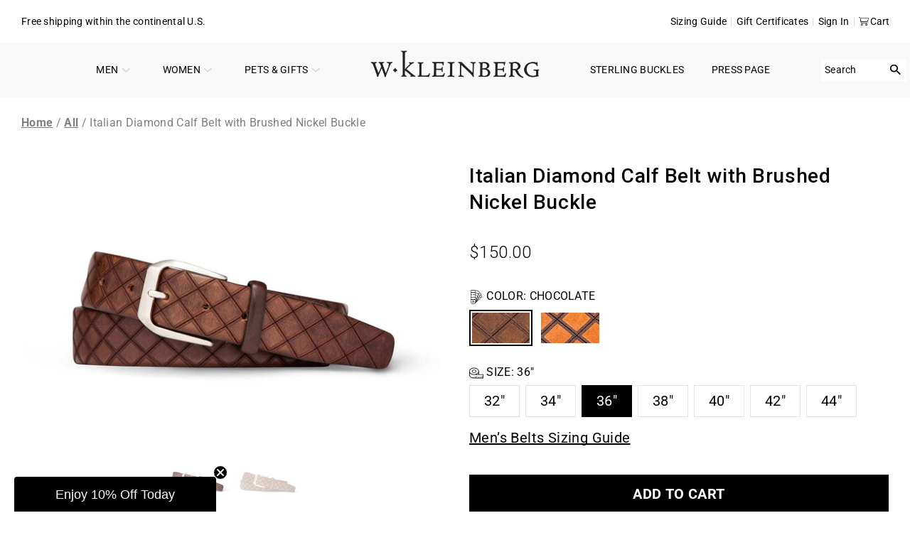

--- FILE ---
content_type: text/html; charset=utf-8
request_url: https://wkleinberg.com/products/80042-italian-diamond-calf-with-brushed-nickel-buckle
body_size: 85697
content:


 <!doctype html>
<html class="no-js no-touch" lang="en">
<head> <meta charset="utf-8"> <meta http-equiv="cleartype" content="on"> <meta name="robots" content="index,follow"> <meta name="viewport" content="width=device-width,initial-scale=1"> <meta name="theme-color" content="#ffffff"> <!-- Noindex collections --> <!-- Noindex collections --> <script defer>
      document.addEventListener("DOMContentLoaded",function(){let e=document.querySelector("nav.breadcrumb ul");if(e){let l=e.lastElementChild,n=l.querySelector("span");l.removeChild(n),e.children[1].appendChild(n)}});</script> <script async src="//wkleinberg.com/cdn/shop/t/35/assets/redirect-policy.js?v=124737936749487221381735538653"></script> <link rel="canonical" href="https://wkleinberg.com/products/80042-italian-diamond-calf-with-brushed-nickel-buckle"> <!-- Google Tag Manager --> <script>(function(w,d,s,l,i){w[l]=w[l]||[];w[l].push({'gtm.start':
    new Date().getTime(),event:'gtm.js'});var f=d.getElementsByTagName(s)[0],
    j=d.createElement(s),dl=l!='dataLayer'?'&l='+l:'';j.async=true;j.src=
    'https://www.googletagmanager.com/gtm.js?id='+i+dl;f.parentNode.insertBefore(j,f);
    })(window,document,'script','dataLayer','GTM-KW6ZX28C');</script> <!-- End Google Tag Manager -->
	<!-- Google Tag Manager -->
	<script>
		(function(w, d, s, l, i) {
			w[l] = w[l] || [];
			w[l].push({
				'gtm.start': new Date().getTime(),
				event: 'gtm.js'
			});
			var f = d.getElementsByTagName(s)[0],
				j = d.createElement(s),
				dl = l != 'dataLayer' ? '&l=' + l : '';
			j.async = true;
			j.src =
				'https://www.googletagmanager.com/gtm.js?id=' + i + dl;
			f.parentNode.insertBefore(j, f);
		})(window, document, 'script', 'dataLayer', 'GTM-NGJZZC7S');
	</script>
	<!-- End Google Tag Manager --> <!-- Google tag (gtag.js) -->
<script async src="https://www.googletagmanager.com/gtag/js?id=AW-801096160"></script>
<script>
  window.dataLayer = window.dataLayer || [];
  function gtag(){dataLayer.push(arguments);}
  gtag('js', new Date());

  gtag('config', 'AW-801096160');
</script> <!-- Google tag (gtag.js) -->
<script async src="https://www.googletagmanager.com/gtag/js?id=G-0GHW8M9VKG"></script>
<script>
  window.dataLayer = window.dataLayer || [];
  function gtag(){dataLayer.push(arguments);}
  gtag('js', new Date());

  gtag('config', 'G-0GHW8M9VKG');
</script><title>Italian Diamond Calf Belt with Brushed Nickel Buckle - w.kleinberg</title> <!-- DNS prefetches --> <link rel="dns-prefetch" href="https://cdn.shopify.com"> <link rel="dns-prefetch" href="https://fonts.shopify.com"> <link rel="dns-prefetch" href="https://monorail-edge.shopifysvc.com"> <link rel="dns-prefetch" href="https://ajax.googleapis.com"> <!-- Preconnects --> <link rel="preconnect" href="https://cdn.shopify.com" crossorigin> <link rel="preconnect" href="https://fonts.shopify.com" crossorigin> <link rel="preconnect" href="https://monorail-edge.shopifysvc.com"> <link rel="preconnect" href="https://ajax.googleapis.com"> <!-- Preloads --> <!-- Preload CSS --> <link rel="preload" href="//wkleinberg.com/cdn/shop/t/35/assets/fancybox.css?v=30466120580444283401735050625" as="style"> <link rel="preload" href="//wkleinberg.com/cdn/shop/t/35/assets/slick.css?v=99639561323254153231735538687" as="style"> <link rel="preload" href="//wkleinberg.com/cdn/shop/t/35/assets/styles.css?v=182665332080730589161762233106" as="style"> <link rel="preload" href="//wkleinberg.com/cdn/shop/t/35/assets/styles-old.css?v=37279046776780533811763446238" as="style"> <link rel="preload" href="//wkleinberg.com/cdn/shop/t/35/assets/custom.css?v=41397192881298872081763026161" as="style"> <!-- Preload JS --> <link rel="preload" href="https://ajax.googleapis.com/ajax/libs/jquery/3.6.0/jquery.min.js" as="script"> <link rel="preload" href="//wkleinberg.com/cdn/shop/t/35/assets/vendors.js?v=105789364703734492431735050626" as="script"> <link rel="preload" href="//wkleinberg.com/cdn/shop/t/35/assets/utilities.js?v=134475227201478409671768541307" as="script"> <link rel="preload" href="//wkleinberg.com/cdn/shop/t/35/assets/app.js?v=30281363482671889751735050636" as="script"> <!-- CSS for Flex --> <link rel="stylesheet" href="//wkleinberg.com/cdn/shop/t/35/assets/fancybox.css?v=30466120580444283401735050625"> <link rel="stylesheet" href="//wkleinberg.com/cdn/shop/t/35/assets/slick.css?v=99639561323254153231735538687"> <link rel="stylesheet" href="//wkleinberg.com/cdn/shop/t/35/assets/styles.css?v=182665332080730589161762233106"> <link rel="stylesheet" href="//wkleinberg.com/cdn/shop/t/35/assets/styles-old.css?v=37279046776780533811763446238"> <link rel="stylesheet" href="//wkleinberg.com/cdn/shop/t/35/assets/custom.css?v=41397192881298872081763026161"> <script>
    window.PXUTheme = window.PXUTheme || {};
    window.PXUTheme.version = '5.2.1';
    window.PXUTheme.name = 'Flex';</script> <script>
    

window.PXUTheme = window.PXUTheme || {};


window.PXUTheme.info = {
  name: 'Flex',
  version: '3.0.0'
}


window.PXUTheme.currency = {};
window.PXUTheme.currency.show_multiple_currencies = false;
window.PXUTheme.currency.presentment_currency = "USD";
window.PXUTheme.currency.default_currency = "USD";
window.PXUTheme.currency.display_format = "money_format";
window.PXUTheme.currency.money_format = "${{amount}}";
window.PXUTheme.currency.money_format_no_currency = "${{amount}}";
window.PXUTheme.currency.money_format_currency = "${{amount}} USD";
window.PXUTheme.currency.native_multi_currency = false;
window.PXUTheme.currency.iso_code = "USD";
window.PXUTheme.currency.symbol = "$";



window.PXUTheme.allCountryOptionTags = "\u003coption value=\"United States\" data-provinces=\"[[\u0026quot;Alabama\u0026quot;,\u0026quot;Alabama\u0026quot;],[\u0026quot;Alaska\u0026quot;,\u0026quot;Alaska\u0026quot;],[\u0026quot;American Samoa\u0026quot;,\u0026quot;American Samoa\u0026quot;],[\u0026quot;Arizona\u0026quot;,\u0026quot;Arizona\u0026quot;],[\u0026quot;Arkansas\u0026quot;,\u0026quot;Arkansas\u0026quot;],[\u0026quot;Armed Forces Americas\u0026quot;,\u0026quot;Armed Forces Americas\u0026quot;],[\u0026quot;Armed Forces Europe\u0026quot;,\u0026quot;Armed Forces Europe\u0026quot;],[\u0026quot;Armed Forces Pacific\u0026quot;,\u0026quot;Armed Forces Pacific\u0026quot;],[\u0026quot;California\u0026quot;,\u0026quot;California\u0026quot;],[\u0026quot;Colorado\u0026quot;,\u0026quot;Colorado\u0026quot;],[\u0026quot;Connecticut\u0026quot;,\u0026quot;Connecticut\u0026quot;],[\u0026quot;Delaware\u0026quot;,\u0026quot;Delaware\u0026quot;],[\u0026quot;District of Columbia\u0026quot;,\u0026quot;Washington DC\u0026quot;],[\u0026quot;Federated States of Micronesia\u0026quot;,\u0026quot;Micronesia\u0026quot;],[\u0026quot;Florida\u0026quot;,\u0026quot;Florida\u0026quot;],[\u0026quot;Georgia\u0026quot;,\u0026quot;Georgia\u0026quot;],[\u0026quot;Guam\u0026quot;,\u0026quot;Guam\u0026quot;],[\u0026quot;Hawaii\u0026quot;,\u0026quot;Hawaii\u0026quot;],[\u0026quot;Idaho\u0026quot;,\u0026quot;Idaho\u0026quot;],[\u0026quot;Illinois\u0026quot;,\u0026quot;Illinois\u0026quot;],[\u0026quot;Indiana\u0026quot;,\u0026quot;Indiana\u0026quot;],[\u0026quot;Iowa\u0026quot;,\u0026quot;Iowa\u0026quot;],[\u0026quot;Kansas\u0026quot;,\u0026quot;Kansas\u0026quot;],[\u0026quot;Kentucky\u0026quot;,\u0026quot;Kentucky\u0026quot;],[\u0026quot;Louisiana\u0026quot;,\u0026quot;Louisiana\u0026quot;],[\u0026quot;Maine\u0026quot;,\u0026quot;Maine\u0026quot;],[\u0026quot;Marshall Islands\u0026quot;,\u0026quot;Marshall Islands\u0026quot;],[\u0026quot;Maryland\u0026quot;,\u0026quot;Maryland\u0026quot;],[\u0026quot;Massachusetts\u0026quot;,\u0026quot;Massachusetts\u0026quot;],[\u0026quot;Michigan\u0026quot;,\u0026quot;Michigan\u0026quot;],[\u0026quot;Minnesota\u0026quot;,\u0026quot;Minnesota\u0026quot;],[\u0026quot;Mississippi\u0026quot;,\u0026quot;Mississippi\u0026quot;],[\u0026quot;Missouri\u0026quot;,\u0026quot;Missouri\u0026quot;],[\u0026quot;Montana\u0026quot;,\u0026quot;Montana\u0026quot;],[\u0026quot;Nebraska\u0026quot;,\u0026quot;Nebraska\u0026quot;],[\u0026quot;Nevada\u0026quot;,\u0026quot;Nevada\u0026quot;],[\u0026quot;New Hampshire\u0026quot;,\u0026quot;New Hampshire\u0026quot;],[\u0026quot;New Jersey\u0026quot;,\u0026quot;New Jersey\u0026quot;],[\u0026quot;New Mexico\u0026quot;,\u0026quot;New Mexico\u0026quot;],[\u0026quot;New York\u0026quot;,\u0026quot;New York\u0026quot;],[\u0026quot;North Carolina\u0026quot;,\u0026quot;North Carolina\u0026quot;],[\u0026quot;North Dakota\u0026quot;,\u0026quot;North Dakota\u0026quot;],[\u0026quot;Northern Mariana Islands\u0026quot;,\u0026quot;Northern Mariana Islands\u0026quot;],[\u0026quot;Ohio\u0026quot;,\u0026quot;Ohio\u0026quot;],[\u0026quot;Oklahoma\u0026quot;,\u0026quot;Oklahoma\u0026quot;],[\u0026quot;Oregon\u0026quot;,\u0026quot;Oregon\u0026quot;],[\u0026quot;Palau\u0026quot;,\u0026quot;Palau\u0026quot;],[\u0026quot;Pennsylvania\u0026quot;,\u0026quot;Pennsylvania\u0026quot;],[\u0026quot;Puerto Rico\u0026quot;,\u0026quot;Puerto Rico\u0026quot;],[\u0026quot;Rhode Island\u0026quot;,\u0026quot;Rhode Island\u0026quot;],[\u0026quot;South Carolina\u0026quot;,\u0026quot;South Carolina\u0026quot;],[\u0026quot;South Dakota\u0026quot;,\u0026quot;South Dakota\u0026quot;],[\u0026quot;Tennessee\u0026quot;,\u0026quot;Tennessee\u0026quot;],[\u0026quot;Texas\u0026quot;,\u0026quot;Texas\u0026quot;],[\u0026quot;Utah\u0026quot;,\u0026quot;Utah\u0026quot;],[\u0026quot;Vermont\u0026quot;,\u0026quot;Vermont\u0026quot;],[\u0026quot;Virgin Islands\u0026quot;,\u0026quot;U.S. Virgin Islands\u0026quot;],[\u0026quot;Virginia\u0026quot;,\u0026quot;Virginia\u0026quot;],[\u0026quot;Washington\u0026quot;,\u0026quot;Washington\u0026quot;],[\u0026quot;West Virginia\u0026quot;,\u0026quot;West Virginia\u0026quot;],[\u0026quot;Wisconsin\u0026quot;,\u0026quot;Wisconsin\u0026quot;],[\u0026quot;Wyoming\u0026quot;,\u0026quot;Wyoming\u0026quot;]]\"\u003eUnited States\u003c\/option\u003e\n\u003coption value=\"---\" data-provinces=\"[]\"\u003e---\u003c\/option\u003e\n\u003coption value=\"Afghanistan\" data-provinces=\"[]\"\u003eAfghanistan\u003c\/option\u003e\n\u003coption value=\"Aland Islands\" data-provinces=\"[]\"\u003eÅland Islands\u003c\/option\u003e\n\u003coption value=\"Albania\" data-provinces=\"[]\"\u003eAlbania\u003c\/option\u003e\n\u003coption value=\"Algeria\" data-provinces=\"[]\"\u003eAlgeria\u003c\/option\u003e\n\u003coption value=\"Andorra\" data-provinces=\"[]\"\u003eAndorra\u003c\/option\u003e\n\u003coption value=\"Angola\" data-provinces=\"[]\"\u003eAngola\u003c\/option\u003e\n\u003coption value=\"Anguilla\" data-provinces=\"[]\"\u003eAnguilla\u003c\/option\u003e\n\u003coption value=\"Antigua And Barbuda\" data-provinces=\"[]\"\u003eAntigua \u0026 Barbuda\u003c\/option\u003e\n\u003coption value=\"Argentina\" data-provinces=\"[[\u0026quot;Buenos Aires\u0026quot;,\u0026quot;Buenos Aires Province\u0026quot;],[\u0026quot;Catamarca\u0026quot;,\u0026quot;Catamarca\u0026quot;],[\u0026quot;Chaco\u0026quot;,\u0026quot;Chaco\u0026quot;],[\u0026quot;Chubut\u0026quot;,\u0026quot;Chubut\u0026quot;],[\u0026quot;Ciudad Autónoma de Buenos Aires\u0026quot;,\u0026quot;Buenos Aires (Autonomous City)\u0026quot;],[\u0026quot;Corrientes\u0026quot;,\u0026quot;Corrientes\u0026quot;],[\u0026quot;Córdoba\u0026quot;,\u0026quot;Córdoba\u0026quot;],[\u0026quot;Entre Ríos\u0026quot;,\u0026quot;Entre Ríos\u0026quot;],[\u0026quot;Formosa\u0026quot;,\u0026quot;Formosa\u0026quot;],[\u0026quot;Jujuy\u0026quot;,\u0026quot;Jujuy\u0026quot;],[\u0026quot;La Pampa\u0026quot;,\u0026quot;La Pampa\u0026quot;],[\u0026quot;La Rioja\u0026quot;,\u0026quot;La Rioja\u0026quot;],[\u0026quot;Mendoza\u0026quot;,\u0026quot;Mendoza\u0026quot;],[\u0026quot;Misiones\u0026quot;,\u0026quot;Misiones\u0026quot;],[\u0026quot;Neuquén\u0026quot;,\u0026quot;Neuquén\u0026quot;],[\u0026quot;Río Negro\u0026quot;,\u0026quot;Río Negro\u0026quot;],[\u0026quot;Salta\u0026quot;,\u0026quot;Salta\u0026quot;],[\u0026quot;San Juan\u0026quot;,\u0026quot;San Juan\u0026quot;],[\u0026quot;San Luis\u0026quot;,\u0026quot;San Luis\u0026quot;],[\u0026quot;Santa Cruz\u0026quot;,\u0026quot;Santa Cruz\u0026quot;],[\u0026quot;Santa Fe\u0026quot;,\u0026quot;Santa Fe\u0026quot;],[\u0026quot;Santiago Del Estero\u0026quot;,\u0026quot;Santiago del Estero\u0026quot;],[\u0026quot;Tierra Del Fuego\u0026quot;,\u0026quot;Tierra del Fuego\u0026quot;],[\u0026quot;Tucumán\u0026quot;,\u0026quot;Tucumán\u0026quot;]]\"\u003eArgentina\u003c\/option\u003e\n\u003coption value=\"Armenia\" data-provinces=\"[]\"\u003eArmenia\u003c\/option\u003e\n\u003coption value=\"Aruba\" data-provinces=\"[]\"\u003eAruba\u003c\/option\u003e\n\u003coption value=\"Ascension Island\" data-provinces=\"[]\"\u003eAscension Island\u003c\/option\u003e\n\u003coption value=\"Australia\" data-provinces=\"[[\u0026quot;Australian Capital Territory\u0026quot;,\u0026quot;Australian Capital Territory\u0026quot;],[\u0026quot;New South Wales\u0026quot;,\u0026quot;New South Wales\u0026quot;],[\u0026quot;Northern Territory\u0026quot;,\u0026quot;Northern Territory\u0026quot;],[\u0026quot;Queensland\u0026quot;,\u0026quot;Queensland\u0026quot;],[\u0026quot;South Australia\u0026quot;,\u0026quot;South Australia\u0026quot;],[\u0026quot;Tasmania\u0026quot;,\u0026quot;Tasmania\u0026quot;],[\u0026quot;Victoria\u0026quot;,\u0026quot;Victoria\u0026quot;],[\u0026quot;Western Australia\u0026quot;,\u0026quot;Western Australia\u0026quot;]]\"\u003eAustralia\u003c\/option\u003e\n\u003coption value=\"Austria\" data-provinces=\"[]\"\u003eAustria\u003c\/option\u003e\n\u003coption value=\"Azerbaijan\" data-provinces=\"[]\"\u003eAzerbaijan\u003c\/option\u003e\n\u003coption value=\"Bahamas\" data-provinces=\"[]\"\u003eBahamas\u003c\/option\u003e\n\u003coption value=\"Bahrain\" data-provinces=\"[]\"\u003eBahrain\u003c\/option\u003e\n\u003coption value=\"Bangladesh\" data-provinces=\"[]\"\u003eBangladesh\u003c\/option\u003e\n\u003coption value=\"Barbados\" data-provinces=\"[]\"\u003eBarbados\u003c\/option\u003e\n\u003coption value=\"Belarus\" data-provinces=\"[]\"\u003eBelarus\u003c\/option\u003e\n\u003coption value=\"Belgium\" data-provinces=\"[]\"\u003eBelgium\u003c\/option\u003e\n\u003coption value=\"Belize\" data-provinces=\"[]\"\u003eBelize\u003c\/option\u003e\n\u003coption value=\"Benin\" data-provinces=\"[]\"\u003eBenin\u003c\/option\u003e\n\u003coption value=\"Bermuda\" data-provinces=\"[]\"\u003eBermuda\u003c\/option\u003e\n\u003coption value=\"Bhutan\" data-provinces=\"[]\"\u003eBhutan\u003c\/option\u003e\n\u003coption value=\"Bolivia\" data-provinces=\"[]\"\u003eBolivia\u003c\/option\u003e\n\u003coption value=\"Bosnia And Herzegovina\" data-provinces=\"[]\"\u003eBosnia \u0026 Herzegovina\u003c\/option\u003e\n\u003coption value=\"Botswana\" data-provinces=\"[]\"\u003eBotswana\u003c\/option\u003e\n\u003coption value=\"Brazil\" data-provinces=\"[[\u0026quot;Acre\u0026quot;,\u0026quot;Acre\u0026quot;],[\u0026quot;Alagoas\u0026quot;,\u0026quot;Alagoas\u0026quot;],[\u0026quot;Amapá\u0026quot;,\u0026quot;Amapá\u0026quot;],[\u0026quot;Amazonas\u0026quot;,\u0026quot;Amazonas\u0026quot;],[\u0026quot;Bahia\u0026quot;,\u0026quot;Bahia\u0026quot;],[\u0026quot;Ceará\u0026quot;,\u0026quot;Ceará\u0026quot;],[\u0026quot;Distrito Federal\u0026quot;,\u0026quot;Federal District\u0026quot;],[\u0026quot;Espírito Santo\u0026quot;,\u0026quot;Espírito Santo\u0026quot;],[\u0026quot;Goiás\u0026quot;,\u0026quot;Goiás\u0026quot;],[\u0026quot;Maranhão\u0026quot;,\u0026quot;Maranhão\u0026quot;],[\u0026quot;Mato Grosso\u0026quot;,\u0026quot;Mato Grosso\u0026quot;],[\u0026quot;Mato Grosso do Sul\u0026quot;,\u0026quot;Mato Grosso do Sul\u0026quot;],[\u0026quot;Minas Gerais\u0026quot;,\u0026quot;Minas Gerais\u0026quot;],[\u0026quot;Paraná\u0026quot;,\u0026quot;Paraná\u0026quot;],[\u0026quot;Paraíba\u0026quot;,\u0026quot;Paraíba\u0026quot;],[\u0026quot;Pará\u0026quot;,\u0026quot;Pará\u0026quot;],[\u0026quot;Pernambuco\u0026quot;,\u0026quot;Pernambuco\u0026quot;],[\u0026quot;Piauí\u0026quot;,\u0026quot;Piauí\u0026quot;],[\u0026quot;Rio Grande do Norte\u0026quot;,\u0026quot;Rio Grande do Norte\u0026quot;],[\u0026quot;Rio Grande do Sul\u0026quot;,\u0026quot;Rio Grande do Sul\u0026quot;],[\u0026quot;Rio de Janeiro\u0026quot;,\u0026quot;Rio de Janeiro\u0026quot;],[\u0026quot;Rondônia\u0026quot;,\u0026quot;Rondônia\u0026quot;],[\u0026quot;Roraima\u0026quot;,\u0026quot;Roraima\u0026quot;],[\u0026quot;Santa Catarina\u0026quot;,\u0026quot;Santa Catarina\u0026quot;],[\u0026quot;Sergipe\u0026quot;,\u0026quot;Sergipe\u0026quot;],[\u0026quot;São Paulo\u0026quot;,\u0026quot;São Paulo\u0026quot;],[\u0026quot;Tocantins\u0026quot;,\u0026quot;Tocantins\u0026quot;]]\"\u003eBrazil\u003c\/option\u003e\n\u003coption value=\"British Indian Ocean Territory\" data-provinces=\"[]\"\u003eBritish Indian Ocean Territory\u003c\/option\u003e\n\u003coption value=\"Virgin Islands, British\" data-provinces=\"[]\"\u003eBritish Virgin Islands\u003c\/option\u003e\n\u003coption value=\"Brunei\" data-provinces=\"[]\"\u003eBrunei\u003c\/option\u003e\n\u003coption value=\"Bulgaria\" data-provinces=\"[]\"\u003eBulgaria\u003c\/option\u003e\n\u003coption value=\"Burkina Faso\" data-provinces=\"[]\"\u003eBurkina Faso\u003c\/option\u003e\n\u003coption value=\"Burundi\" data-provinces=\"[]\"\u003eBurundi\u003c\/option\u003e\n\u003coption value=\"Cambodia\" data-provinces=\"[]\"\u003eCambodia\u003c\/option\u003e\n\u003coption value=\"Republic of Cameroon\" data-provinces=\"[]\"\u003eCameroon\u003c\/option\u003e\n\u003coption value=\"Canada\" data-provinces=\"[[\u0026quot;Alberta\u0026quot;,\u0026quot;Alberta\u0026quot;],[\u0026quot;British Columbia\u0026quot;,\u0026quot;British Columbia\u0026quot;],[\u0026quot;Manitoba\u0026quot;,\u0026quot;Manitoba\u0026quot;],[\u0026quot;New Brunswick\u0026quot;,\u0026quot;New Brunswick\u0026quot;],[\u0026quot;Newfoundland and Labrador\u0026quot;,\u0026quot;Newfoundland and Labrador\u0026quot;],[\u0026quot;Northwest Territories\u0026quot;,\u0026quot;Northwest Territories\u0026quot;],[\u0026quot;Nova Scotia\u0026quot;,\u0026quot;Nova Scotia\u0026quot;],[\u0026quot;Nunavut\u0026quot;,\u0026quot;Nunavut\u0026quot;],[\u0026quot;Ontario\u0026quot;,\u0026quot;Ontario\u0026quot;],[\u0026quot;Prince Edward Island\u0026quot;,\u0026quot;Prince Edward Island\u0026quot;],[\u0026quot;Quebec\u0026quot;,\u0026quot;Quebec\u0026quot;],[\u0026quot;Saskatchewan\u0026quot;,\u0026quot;Saskatchewan\u0026quot;],[\u0026quot;Yukon\u0026quot;,\u0026quot;Yukon\u0026quot;]]\"\u003eCanada\u003c\/option\u003e\n\u003coption value=\"Cape Verde\" data-provinces=\"[]\"\u003eCape Verde\u003c\/option\u003e\n\u003coption value=\"Caribbean Netherlands\" data-provinces=\"[]\"\u003eCaribbean Netherlands\u003c\/option\u003e\n\u003coption value=\"Cayman Islands\" data-provinces=\"[]\"\u003eCayman Islands\u003c\/option\u003e\n\u003coption value=\"Central African Republic\" data-provinces=\"[]\"\u003eCentral African Republic\u003c\/option\u003e\n\u003coption value=\"Chad\" data-provinces=\"[]\"\u003eChad\u003c\/option\u003e\n\u003coption value=\"Chile\" data-provinces=\"[[\u0026quot;Antofagasta\u0026quot;,\u0026quot;Antofagasta\u0026quot;],[\u0026quot;Araucanía\u0026quot;,\u0026quot;Araucanía\u0026quot;],[\u0026quot;Arica and Parinacota\u0026quot;,\u0026quot;Arica y Parinacota\u0026quot;],[\u0026quot;Atacama\u0026quot;,\u0026quot;Atacama\u0026quot;],[\u0026quot;Aysén\u0026quot;,\u0026quot;Aysén\u0026quot;],[\u0026quot;Biobío\u0026quot;,\u0026quot;Bío Bío\u0026quot;],[\u0026quot;Coquimbo\u0026quot;,\u0026quot;Coquimbo\u0026quot;],[\u0026quot;Los Lagos\u0026quot;,\u0026quot;Los Lagos\u0026quot;],[\u0026quot;Los Ríos\u0026quot;,\u0026quot;Los Ríos\u0026quot;],[\u0026quot;Magallanes\u0026quot;,\u0026quot;Magallanes Region\u0026quot;],[\u0026quot;Maule\u0026quot;,\u0026quot;Maule\u0026quot;],[\u0026quot;O\u0026#39;Higgins\u0026quot;,\u0026quot;Libertador General Bernardo O’Higgins\u0026quot;],[\u0026quot;Santiago\u0026quot;,\u0026quot;Santiago Metropolitan\u0026quot;],[\u0026quot;Tarapacá\u0026quot;,\u0026quot;Tarapacá\u0026quot;],[\u0026quot;Valparaíso\u0026quot;,\u0026quot;Valparaíso\u0026quot;],[\u0026quot;Ñuble\u0026quot;,\u0026quot;Ñuble\u0026quot;]]\"\u003eChile\u003c\/option\u003e\n\u003coption value=\"China\" data-provinces=\"[[\u0026quot;Anhui\u0026quot;,\u0026quot;Anhui\u0026quot;],[\u0026quot;Beijing\u0026quot;,\u0026quot;Beijing\u0026quot;],[\u0026quot;Chongqing\u0026quot;,\u0026quot;Chongqing\u0026quot;],[\u0026quot;Fujian\u0026quot;,\u0026quot;Fujian\u0026quot;],[\u0026quot;Gansu\u0026quot;,\u0026quot;Gansu\u0026quot;],[\u0026quot;Guangdong\u0026quot;,\u0026quot;Guangdong\u0026quot;],[\u0026quot;Guangxi\u0026quot;,\u0026quot;Guangxi\u0026quot;],[\u0026quot;Guizhou\u0026quot;,\u0026quot;Guizhou\u0026quot;],[\u0026quot;Hainan\u0026quot;,\u0026quot;Hainan\u0026quot;],[\u0026quot;Hebei\u0026quot;,\u0026quot;Hebei\u0026quot;],[\u0026quot;Heilongjiang\u0026quot;,\u0026quot;Heilongjiang\u0026quot;],[\u0026quot;Henan\u0026quot;,\u0026quot;Henan\u0026quot;],[\u0026quot;Hubei\u0026quot;,\u0026quot;Hubei\u0026quot;],[\u0026quot;Hunan\u0026quot;,\u0026quot;Hunan\u0026quot;],[\u0026quot;Inner Mongolia\u0026quot;,\u0026quot;Inner Mongolia\u0026quot;],[\u0026quot;Jiangsu\u0026quot;,\u0026quot;Jiangsu\u0026quot;],[\u0026quot;Jiangxi\u0026quot;,\u0026quot;Jiangxi\u0026quot;],[\u0026quot;Jilin\u0026quot;,\u0026quot;Jilin\u0026quot;],[\u0026quot;Liaoning\u0026quot;,\u0026quot;Liaoning\u0026quot;],[\u0026quot;Ningxia\u0026quot;,\u0026quot;Ningxia\u0026quot;],[\u0026quot;Qinghai\u0026quot;,\u0026quot;Qinghai\u0026quot;],[\u0026quot;Shaanxi\u0026quot;,\u0026quot;Shaanxi\u0026quot;],[\u0026quot;Shandong\u0026quot;,\u0026quot;Shandong\u0026quot;],[\u0026quot;Shanghai\u0026quot;,\u0026quot;Shanghai\u0026quot;],[\u0026quot;Shanxi\u0026quot;,\u0026quot;Shanxi\u0026quot;],[\u0026quot;Sichuan\u0026quot;,\u0026quot;Sichuan\u0026quot;],[\u0026quot;Tianjin\u0026quot;,\u0026quot;Tianjin\u0026quot;],[\u0026quot;Xinjiang\u0026quot;,\u0026quot;Xinjiang\u0026quot;],[\u0026quot;Xizang\u0026quot;,\u0026quot;Tibet\u0026quot;],[\u0026quot;Yunnan\u0026quot;,\u0026quot;Yunnan\u0026quot;],[\u0026quot;Zhejiang\u0026quot;,\u0026quot;Zhejiang\u0026quot;]]\"\u003eChina\u003c\/option\u003e\n\u003coption value=\"Christmas Island\" data-provinces=\"[]\"\u003eChristmas Island\u003c\/option\u003e\n\u003coption value=\"Cocos (Keeling) Islands\" data-provinces=\"[]\"\u003eCocos (Keeling) Islands\u003c\/option\u003e\n\u003coption value=\"Colombia\" data-provinces=\"[[\u0026quot;Amazonas\u0026quot;,\u0026quot;Amazonas\u0026quot;],[\u0026quot;Antioquia\u0026quot;,\u0026quot;Antioquia\u0026quot;],[\u0026quot;Arauca\u0026quot;,\u0026quot;Arauca\u0026quot;],[\u0026quot;Atlántico\u0026quot;,\u0026quot;Atlántico\u0026quot;],[\u0026quot;Bogotá, D.C.\u0026quot;,\u0026quot;Capital District\u0026quot;],[\u0026quot;Bolívar\u0026quot;,\u0026quot;Bolívar\u0026quot;],[\u0026quot;Boyacá\u0026quot;,\u0026quot;Boyacá\u0026quot;],[\u0026quot;Caldas\u0026quot;,\u0026quot;Caldas\u0026quot;],[\u0026quot;Caquetá\u0026quot;,\u0026quot;Caquetá\u0026quot;],[\u0026quot;Casanare\u0026quot;,\u0026quot;Casanare\u0026quot;],[\u0026quot;Cauca\u0026quot;,\u0026quot;Cauca\u0026quot;],[\u0026quot;Cesar\u0026quot;,\u0026quot;Cesar\u0026quot;],[\u0026quot;Chocó\u0026quot;,\u0026quot;Chocó\u0026quot;],[\u0026quot;Cundinamarca\u0026quot;,\u0026quot;Cundinamarca\u0026quot;],[\u0026quot;Córdoba\u0026quot;,\u0026quot;Córdoba\u0026quot;],[\u0026quot;Guainía\u0026quot;,\u0026quot;Guainía\u0026quot;],[\u0026quot;Guaviare\u0026quot;,\u0026quot;Guaviare\u0026quot;],[\u0026quot;Huila\u0026quot;,\u0026quot;Huila\u0026quot;],[\u0026quot;La Guajira\u0026quot;,\u0026quot;La Guajira\u0026quot;],[\u0026quot;Magdalena\u0026quot;,\u0026quot;Magdalena\u0026quot;],[\u0026quot;Meta\u0026quot;,\u0026quot;Meta\u0026quot;],[\u0026quot;Nariño\u0026quot;,\u0026quot;Nariño\u0026quot;],[\u0026quot;Norte de Santander\u0026quot;,\u0026quot;Norte de Santander\u0026quot;],[\u0026quot;Putumayo\u0026quot;,\u0026quot;Putumayo\u0026quot;],[\u0026quot;Quindío\u0026quot;,\u0026quot;Quindío\u0026quot;],[\u0026quot;Risaralda\u0026quot;,\u0026quot;Risaralda\u0026quot;],[\u0026quot;San Andrés, Providencia y Santa Catalina\u0026quot;,\u0026quot;San Andrés \\u0026 Providencia\u0026quot;],[\u0026quot;Santander\u0026quot;,\u0026quot;Santander\u0026quot;],[\u0026quot;Sucre\u0026quot;,\u0026quot;Sucre\u0026quot;],[\u0026quot;Tolima\u0026quot;,\u0026quot;Tolima\u0026quot;],[\u0026quot;Valle del Cauca\u0026quot;,\u0026quot;Valle del Cauca\u0026quot;],[\u0026quot;Vaupés\u0026quot;,\u0026quot;Vaupés\u0026quot;],[\u0026quot;Vichada\u0026quot;,\u0026quot;Vichada\u0026quot;]]\"\u003eColombia\u003c\/option\u003e\n\u003coption value=\"Comoros\" data-provinces=\"[]\"\u003eComoros\u003c\/option\u003e\n\u003coption value=\"Congo\" data-provinces=\"[]\"\u003eCongo - Brazzaville\u003c\/option\u003e\n\u003coption value=\"Congo, The Democratic Republic Of The\" data-provinces=\"[]\"\u003eCongo - Kinshasa\u003c\/option\u003e\n\u003coption value=\"Cook Islands\" data-provinces=\"[]\"\u003eCook Islands\u003c\/option\u003e\n\u003coption value=\"Costa Rica\" data-provinces=\"[[\u0026quot;Alajuela\u0026quot;,\u0026quot;Alajuela\u0026quot;],[\u0026quot;Cartago\u0026quot;,\u0026quot;Cartago\u0026quot;],[\u0026quot;Guanacaste\u0026quot;,\u0026quot;Guanacaste\u0026quot;],[\u0026quot;Heredia\u0026quot;,\u0026quot;Heredia\u0026quot;],[\u0026quot;Limón\u0026quot;,\u0026quot;Limón\u0026quot;],[\u0026quot;Puntarenas\u0026quot;,\u0026quot;Puntarenas\u0026quot;],[\u0026quot;San José\u0026quot;,\u0026quot;San José\u0026quot;]]\"\u003eCosta Rica\u003c\/option\u003e\n\u003coption value=\"Croatia\" data-provinces=\"[]\"\u003eCroatia\u003c\/option\u003e\n\u003coption value=\"Curaçao\" data-provinces=\"[]\"\u003eCuraçao\u003c\/option\u003e\n\u003coption value=\"Cyprus\" data-provinces=\"[]\"\u003eCyprus\u003c\/option\u003e\n\u003coption value=\"Czech Republic\" data-provinces=\"[]\"\u003eCzechia\u003c\/option\u003e\n\u003coption value=\"Côte d'Ivoire\" data-provinces=\"[]\"\u003eCôte d’Ivoire\u003c\/option\u003e\n\u003coption value=\"Denmark\" data-provinces=\"[]\"\u003eDenmark\u003c\/option\u003e\n\u003coption value=\"Djibouti\" data-provinces=\"[]\"\u003eDjibouti\u003c\/option\u003e\n\u003coption value=\"Dominica\" data-provinces=\"[]\"\u003eDominica\u003c\/option\u003e\n\u003coption value=\"Dominican Republic\" data-provinces=\"[]\"\u003eDominican Republic\u003c\/option\u003e\n\u003coption value=\"Ecuador\" data-provinces=\"[]\"\u003eEcuador\u003c\/option\u003e\n\u003coption value=\"Egypt\" data-provinces=\"[[\u0026quot;6th of October\u0026quot;,\u0026quot;6th of October\u0026quot;],[\u0026quot;Al Sharqia\u0026quot;,\u0026quot;Al Sharqia\u0026quot;],[\u0026quot;Alexandria\u0026quot;,\u0026quot;Alexandria\u0026quot;],[\u0026quot;Aswan\u0026quot;,\u0026quot;Aswan\u0026quot;],[\u0026quot;Asyut\u0026quot;,\u0026quot;Asyut\u0026quot;],[\u0026quot;Beheira\u0026quot;,\u0026quot;Beheira\u0026quot;],[\u0026quot;Beni Suef\u0026quot;,\u0026quot;Beni Suef\u0026quot;],[\u0026quot;Cairo\u0026quot;,\u0026quot;Cairo\u0026quot;],[\u0026quot;Dakahlia\u0026quot;,\u0026quot;Dakahlia\u0026quot;],[\u0026quot;Damietta\u0026quot;,\u0026quot;Damietta\u0026quot;],[\u0026quot;Faiyum\u0026quot;,\u0026quot;Faiyum\u0026quot;],[\u0026quot;Gharbia\u0026quot;,\u0026quot;Gharbia\u0026quot;],[\u0026quot;Giza\u0026quot;,\u0026quot;Giza\u0026quot;],[\u0026quot;Helwan\u0026quot;,\u0026quot;Helwan\u0026quot;],[\u0026quot;Ismailia\u0026quot;,\u0026quot;Ismailia\u0026quot;],[\u0026quot;Kafr el-Sheikh\u0026quot;,\u0026quot;Kafr el-Sheikh\u0026quot;],[\u0026quot;Luxor\u0026quot;,\u0026quot;Luxor\u0026quot;],[\u0026quot;Matrouh\u0026quot;,\u0026quot;Matrouh\u0026quot;],[\u0026quot;Minya\u0026quot;,\u0026quot;Minya\u0026quot;],[\u0026quot;Monufia\u0026quot;,\u0026quot;Monufia\u0026quot;],[\u0026quot;New Valley\u0026quot;,\u0026quot;New Valley\u0026quot;],[\u0026quot;North Sinai\u0026quot;,\u0026quot;North Sinai\u0026quot;],[\u0026quot;Port Said\u0026quot;,\u0026quot;Port Said\u0026quot;],[\u0026quot;Qalyubia\u0026quot;,\u0026quot;Qalyubia\u0026quot;],[\u0026quot;Qena\u0026quot;,\u0026quot;Qena\u0026quot;],[\u0026quot;Red Sea\u0026quot;,\u0026quot;Red Sea\u0026quot;],[\u0026quot;Sohag\u0026quot;,\u0026quot;Sohag\u0026quot;],[\u0026quot;South Sinai\u0026quot;,\u0026quot;South Sinai\u0026quot;],[\u0026quot;Suez\u0026quot;,\u0026quot;Suez\u0026quot;]]\"\u003eEgypt\u003c\/option\u003e\n\u003coption value=\"El Salvador\" data-provinces=\"[[\u0026quot;Ahuachapán\u0026quot;,\u0026quot;Ahuachapán\u0026quot;],[\u0026quot;Cabañas\u0026quot;,\u0026quot;Cabañas\u0026quot;],[\u0026quot;Chalatenango\u0026quot;,\u0026quot;Chalatenango\u0026quot;],[\u0026quot;Cuscatlán\u0026quot;,\u0026quot;Cuscatlán\u0026quot;],[\u0026quot;La Libertad\u0026quot;,\u0026quot;La Libertad\u0026quot;],[\u0026quot;La Paz\u0026quot;,\u0026quot;La Paz\u0026quot;],[\u0026quot;La Unión\u0026quot;,\u0026quot;La Unión\u0026quot;],[\u0026quot;Morazán\u0026quot;,\u0026quot;Morazán\u0026quot;],[\u0026quot;San Miguel\u0026quot;,\u0026quot;San Miguel\u0026quot;],[\u0026quot;San Salvador\u0026quot;,\u0026quot;San Salvador\u0026quot;],[\u0026quot;San Vicente\u0026quot;,\u0026quot;San Vicente\u0026quot;],[\u0026quot;Santa Ana\u0026quot;,\u0026quot;Santa Ana\u0026quot;],[\u0026quot;Sonsonate\u0026quot;,\u0026quot;Sonsonate\u0026quot;],[\u0026quot;Usulután\u0026quot;,\u0026quot;Usulután\u0026quot;]]\"\u003eEl Salvador\u003c\/option\u003e\n\u003coption value=\"Equatorial Guinea\" data-provinces=\"[]\"\u003eEquatorial Guinea\u003c\/option\u003e\n\u003coption value=\"Eritrea\" data-provinces=\"[]\"\u003eEritrea\u003c\/option\u003e\n\u003coption value=\"Estonia\" data-provinces=\"[]\"\u003eEstonia\u003c\/option\u003e\n\u003coption value=\"Eswatini\" data-provinces=\"[]\"\u003eEswatini\u003c\/option\u003e\n\u003coption value=\"Ethiopia\" data-provinces=\"[]\"\u003eEthiopia\u003c\/option\u003e\n\u003coption value=\"Falkland Islands (Malvinas)\" data-provinces=\"[]\"\u003eFalkland Islands\u003c\/option\u003e\n\u003coption value=\"Faroe Islands\" data-provinces=\"[]\"\u003eFaroe Islands\u003c\/option\u003e\n\u003coption value=\"Fiji\" data-provinces=\"[]\"\u003eFiji\u003c\/option\u003e\n\u003coption value=\"Finland\" data-provinces=\"[]\"\u003eFinland\u003c\/option\u003e\n\u003coption value=\"France\" data-provinces=\"[]\"\u003eFrance\u003c\/option\u003e\n\u003coption value=\"French Guiana\" data-provinces=\"[]\"\u003eFrench Guiana\u003c\/option\u003e\n\u003coption value=\"French Polynesia\" data-provinces=\"[]\"\u003eFrench Polynesia\u003c\/option\u003e\n\u003coption value=\"French Southern Territories\" data-provinces=\"[]\"\u003eFrench Southern Territories\u003c\/option\u003e\n\u003coption value=\"Gabon\" data-provinces=\"[]\"\u003eGabon\u003c\/option\u003e\n\u003coption value=\"Gambia\" data-provinces=\"[]\"\u003eGambia\u003c\/option\u003e\n\u003coption value=\"Georgia\" data-provinces=\"[]\"\u003eGeorgia\u003c\/option\u003e\n\u003coption value=\"Germany\" data-provinces=\"[]\"\u003eGermany\u003c\/option\u003e\n\u003coption value=\"Ghana\" data-provinces=\"[]\"\u003eGhana\u003c\/option\u003e\n\u003coption value=\"Gibraltar\" data-provinces=\"[]\"\u003eGibraltar\u003c\/option\u003e\n\u003coption value=\"Greece\" data-provinces=\"[]\"\u003eGreece\u003c\/option\u003e\n\u003coption value=\"Greenland\" data-provinces=\"[]\"\u003eGreenland\u003c\/option\u003e\n\u003coption value=\"Grenada\" data-provinces=\"[]\"\u003eGrenada\u003c\/option\u003e\n\u003coption value=\"Guadeloupe\" data-provinces=\"[]\"\u003eGuadeloupe\u003c\/option\u003e\n\u003coption value=\"Guatemala\" data-provinces=\"[[\u0026quot;Alta Verapaz\u0026quot;,\u0026quot;Alta Verapaz\u0026quot;],[\u0026quot;Baja Verapaz\u0026quot;,\u0026quot;Baja Verapaz\u0026quot;],[\u0026quot;Chimaltenango\u0026quot;,\u0026quot;Chimaltenango\u0026quot;],[\u0026quot;Chiquimula\u0026quot;,\u0026quot;Chiquimula\u0026quot;],[\u0026quot;El Progreso\u0026quot;,\u0026quot;El Progreso\u0026quot;],[\u0026quot;Escuintla\u0026quot;,\u0026quot;Escuintla\u0026quot;],[\u0026quot;Guatemala\u0026quot;,\u0026quot;Guatemala\u0026quot;],[\u0026quot;Huehuetenango\u0026quot;,\u0026quot;Huehuetenango\u0026quot;],[\u0026quot;Izabal\u0026quot;,\u0026quot;Izabal\u0026quot;],[\u0026quot;Jalapa\u0026quot;,\u0026quot;Jalapa\u0026quot;],[\u0026quot;Jutiapa\u0026quot;,\u0026quot;Jutiapa\u0026quot;],[\u0026quot;Petén\u0026quot;,\u0026quot;Petén\u0026quot;],[\u0026quot;Quetzaltenango\u0026quot;,\u0026quot;Quetzaltenango\u0026quot;],[\u0026quot;Quiché\u0026quot;,\u0026quot;Quiché\u0026quot;],[\u0026quot;Retalhuleu\u0026quot;,\u0026quot;Retalhuleu\u0026quot;],[\u0026quot;Sacatepéquez\u0026quot;,\u0026quot;Sacatepéquez\u0026quot;],[\u0026quot;San Marcos\u0026quot;,\u0026quot;San Marcos\u0026quot;],[\u0026quot;Santa Rosa\u0026quot;,\u0026quot;Santa Rosa\u0026quot;],[\u0026quot;Sololá\u0026quot;,\u0026quot;Sololá\u0026quot;],[\u0026quot;Suchitepéquez\u0026quot;,\u0026quot;Suchitepéquez\u0026quot;],[\u0026quot;Totonicapán\u0026quot;,\u0026quot;Totonicapán\u0026quot;],[\u0026quot;Zacapa\u0026quot;,\u0026quot;Zacapa\u0026quot;]]\"\u003eGuatemala\u003c\/option\u003e\n\u003coption value=\"Guernsey\" data-provinces=\"[]\"\u003eGuernsey\u003c\/option\u003e\n\u003coption value=\"Guinea\" data-provinces=\"[]\"\u003eGuinea\u003c\/option\u003e\n\u003coption value=\"Guinea Bissau\" data-provinces=\"[]\"\u003eGuinea-Bissau\u003c\/option\u003e\n\u003coption value=\"Guyana\" data-provinces=\"[]\"\u003eGuyana\u003c\/option\u003e\n\u003coption value=\"Haiti\" data-provinces=\"[]\"\u003eHaiti\u003c\/option\u003e\n\u003coption value=\"Honduras\" data-provinces=\"[]\"\u003eHonduras\u003c\/option\u003e\n\u003coption value=\"Hong Kong\" data-provinces=\"[[\u0026quot;Hong Kong Island\u0026quot;,\u0026quot;Hong Kong Island\u0026quot;],[\u0026quot;Kowloon\u0026quot;,\u0026quot;Kowloon\u0026quot;],[\u0026quot;New Territories\u0026quot;,\u0026quot;New Territories\u0026quot;]]\"\u003eHong Kong SAR\u003c\/option\u003e\n\u003coption value=\"Hungary\" data-provinces=\"[]\"\u003eHungary\u003c\/option\u003e\n\u003coption value=\"Iceland\" data-provinces=\"[]\"\u003eIceland\u003c\/option\u003e\n\u003coption value=\"India\" data-provinces=\"[[\u0026quot;Andaman and Nicobar Islands\u0026quot;,\u0026quot;Andaman and Nicobar Islands\u0026quot;],[\u0026quot;Andhra Pradesh\u0026quot;,\u0026quot;Andhra Pradesh\u0026quot;],[\u0026quot;Arunachal Pradesh\u0026quot;,\u0026quot;Arunachal Pradesh\u0026quot;],[\u0026quot;Assam\u0026quot;,\u0026quot;Assam\u0026quot;],[\u0026quot;Bihar\u0026quot;,\u0026quot;Bihar\u0026quot;],[\u0026quot;Chandigarh\u0026quot;,\u0026quot;Chandigarh\u0026quot;],[\u0026quot;Chhattisgarh\u0026quot;,\u0026quot;Chhattisgarh\u0026quot;],[\u0026quot;Dadra and Nagar Haveli\u0026quot;,\u0026quot;Dadra and Nagar Haveli\u0026quot;],[\u0026quot;Daman and Diu\u0026quot;,\u0026quot;Daman and Diu\u0026quot;],[\u0026quot;Delhi\u0026quot;,\u0026quot;Delhi\u0026quot;],[\u0026quot;Goa\u0026quot;,\u0026quot;Goa\u0026quot;],[\u0026quot;Gujarat\u0026quot;,\u0026quot;Gujarat\u0026quot;],[\u0026quot;Haryana\u0026quot;,\u0026quot;Haryana\u0026quot;],[\u0026quot;Himachal Pradesh\u0026quot;,\u0026quot;Himachal Pradesh\u0026quot;],[\u0026quot;Jammu and Kashmir\u0026quot;,\u0026quot;Jammu and Kashmir\u0026quot;],[\u0026quot;Jharkhand\u0026quot;,\u0026quot;Jharkhand\u0026quot;],[\u0026quot;Karnataka\u0026quot;,\u0026quot;Karnataka\u0026quot;],[\u0026quot;Kerala\u0026quot;,\u0026quot;Kerala\u0026quot;],[\u0026quot;Ladakh\u0026quot;,\u0026quot;Ladakh\u0026quot;],[\u0026quot;Lakshadweep\u0026quot;,\u0026quot;Lakshadweep\u0026quot;],[\u0026quot;Madhya Pradesh\u0026quot;,\u0026quot;Madhya Pradesh\u0026quot;],[\u0026quot;Maharashtra\u0026quot;,\u0026quot;Maharashtra\u0026quot;],[\u0026quot;Manipur\u0026quot;,\u0026quot;Manipur\u0026quot;],[\u0026quot;Meghalaya\u0026quot;,\u0026quot;Meghalaya\u0026quot;],[\u0026quot;Mizoram\u0026quot;,\u0026quot;Mizoram\u0026quot;],[\u0026quot;Nagaland\u0026quot;,\u0026quot;Nagaland\u0026quot;],[\u0026quot;Odisha\u0026quot;,\u0026quot;Odisha\u0026quot;],[\u0026quot;Puducherry\u0026quot;,\u0026quot;Puducherry\u0026quot;],[\u0026quot;Punjab\u0026quot;,\u0026quot;Punjab\u0026quot;],[\u0026quot;Rajasthan\u0026quot;,\u0026quot;Rajasthan\u0026quot;],[\u0026quot;Sikkim\u0026quot;,\u0026quot;Sikkim\u0026quot;],[\u0026quot;Tamil Nadu\u0026quot;,\u0026quot;Tamil Nadu\u0026quot;],[\u0026quot;Telangana\u0026quot;,\u0026quot;Telangana\u0026quot;],[\u0026quot;Tripura\u0026quot;,\u0026quot;Tripura\u0026quot;],[\u0026quot;Uttar Pradesh\u0026quot;,\u0026quot;Uttar Pradesh\u0026quot;],[\u0026quot;Uttarakhand\u0026quot;,\u0026quot;Uttarakhand\u0026quot;],[\u0026quot;West Bengal\u0026quot;,\u0026quot;West Bengal\u0026quot;]]\"\u003eIndia\u003c\/option\u003e\n\u003coption value=\"Indonesia\" data-provinces=\"[[\u0026quot;Aceh\u0026quot;,\u0026quot;Aceh\u0026quot;],[\u0026quot;Bali\u0026quot;,\u0026quot;Bali\u0026quot;],[\u0026quot;Bangka Belitung\u0026quot;,\u0026quot;Bangka–Belitung Islands\u0026quot;],[\u0026quot;Banten\u0026quot;,\u0026quot;Banten\u0026quot;],[\u0026quot;Bengkulu\u0026quot;,\u0026quot;Bengkulu\u0026quot;],[\u0026quot;Gorontalo\u0026quot;,\u0026quot;Gorontalo\u0026quot;],[\u0026quot;Jakarta\u0026quot;,\u0026quot;Jakarta\u0026quot;],[\u0026quot;Jambi\u0026quot;,\u0026quot;Jambi\u0026quot;],[\u0026quot;Jawa Barat\u0026quot;,\u0026quot;West Java\u0026quot;],[\u0026quot;Jawa Tengah\u0026quot;,\u0026quot;Central Java\u0026quot;],[\u0026quot;Jawa Timur\u0026quot;,\u0026quot;East Java\u0026quot;],[\u0026quot;Kalimantan Barat\u0026quot;,\u0026quot;West Kalimantan\u0026quot;],[\u0026quot;Kalimantan Selatan\u0026quot;,\u0026quot;South Kalimantan\u0026quot;],[\u0026quot;Kalimantan Tengah\u0026quot;,\u0026quot;Central Kalimantan\u0026quot;],[\u0026quot;Kalimantan Timur\u0026quot;,\u0026quot;East Kalimantan\u0026quot;],[\u0026quot;Kalimantan Utara\u0026quot;,\u0026quot;North Kalimantan\u0026quot;],[\u0026quot;Kepulauan Riau\u0026quot;,\u0026quot;Riau Islands\u0026quot;],[\u0026quot;Lampung\u0026quot;,\u0026quot;Lampung\u0026quot;],[\u0026quot;Maluku\u0026quot;,\u0026quot;Maluku\u0026quot;],[\u0026quot;Maluku Utara\u0026quot;,\u0026quot;North Maluku\u0026quot;],[\u0026quot;North Sumatra\u0026quot;,\u0026quot;North Sumatra\u0026quot;],[\u0026quot;Nusa Tenggara Barat\u0026quot;,\u0026quot;West Nusa Tenggara\u0026quot;],[\u0026quot;Nusa Tenggara Timur\u0026quot;,\u0026quot;East Nusa Tenggara\u0026quot;],[\u0026quot;Papua\u0026quot;,\u0026quot;Papua\u0026quot;],[\u0026quot;Papua Barat\u0026quot;,\u0026quot;West Papua\u0026quot;],[\u0026quot;Riau\u0026quot;,\u0026quot;Riau\u0026quot;],[\u0026quot;South Sumatra\u0026quot;,\u0026quot;South Sumatra\u0026quot;],[\u0026quot;Sulawesi Barat\u0026quot;,\u0026quot;West Sulawesi\u0026quot;],[\u0026quot;Sulawesi Selatan\u0026quot;,\u0026quot;South Sulawesi\u0026quot;],[\u0026quot;Sulawesi Tengah\u0026quot;,\u0026quot;Central Sulawesi\u0026quot;],[\u0026quot;Sulawesi Tenggara\u0026quot;,\u0026quot;Southeast Sulawesi\u0026quot;],[\u0026quot;Sulawesi Utara\u0026quot;,\u0026quot;North Sulawesi\u0026quot;],[\u0026quot;West Sumatra\u0026quot;,\u0026quot;West Sumatra\u0026quot;],[\u0026quot;Yogyakarta\u0026quot;,\u0026quot;Yogyakarta\u0026quot;]]\"\u003eIndonesia\u003c\/option\u003e\n\u003coption value=\"Iraq\" data-provinces=\"[]\"\u003eIraq\u003c\/option\u003e\n\u003coption value=\"Ireland\" data-provinces=\"[[\u0026quot;Carlow\u0026quot;,\u0026quot;Carlow\u0026quot;],[\u0026quot;Cavan\u0026quot;,\u0026quot;Cavan\u0026quot;],[\u0026quot;Clare\u0026quot;,\u0026quot;Clare\u0026quot;],[\u0026quot;Cork\u0026quot;,\u0026quot;Cork\u0026quot;],[\u0026quot;Donegal\u0026quot;,\u0026quot;Donegal\u0026quot;],[\u0026quot;Dublin\u0026quot;,\u0026quot;Dublin\u0026quot;],[\u0026quot;Galway\u0026quot;,\u0026quot;Galway\u0026quot;],[\u0026quot;Kerry\u0026quot;,\u0026quot;Kerry\u0026quot;],[\u0026quot;Kildare\u0026quot;,\u0026quot;Kildare\u0026quot;],[\u0026quot;Kilkenny\u0026quot;,\u0026quot;Kilkenny\u0026quot;],[\u0026quot;Laois\u0026quot;,\u0026quot;Laois\u0026quot;],[\u0026quot;Leitrim\u0026quot;,\u0026quot;Leitrim\u0026quot;],[\u0026quot;Limerick\u0026quot;,\u0026quot;Limerick\u0026quot;],[\u0026quot;Longford\u0026quot;,\u0026quot;Longford\u0026quot;],[\u0026quot;Louth\u0026quot;,\u0026quot;Louth\u0026quot;],[\u0026quot;Mayo\u0026quot;,\u0026quot;Mayo\u0026quot;],[\u0026quot;Meath\u0026quot;,\u0026quot;Meath\u0026quot;],[\u0026quot;Monaghan\u0026quot;,\u0026quot;Monaghan\u0026quot;],[\u0026quot;Offaly\u0026quot;,\u0026quot;Offaly\u0026quot;],[\u0026quot;Roscommon\u0026quot;,\u0026quot;Roscommon\u0026quot;],[\u0026quot;Sligo\u0026quot;,\u0026quot;Sligo\u0026quot;],[\u0026quot;Tipperary\u0026quot;,\u0026quot;Tipperary\u0026quot;],[\u0026quot;Waterford\u0026quot;,\u0026quot;Waterford\u0026quot;],[\u0026quot;Westmeath\u0026quot;,\u0026quot;Westmeath\u0026quot;],[\u0026quot;Wexford\u0026quot;,\u0026quot;Wexford\u0026quot;],[\u0026quot;Wicklow\u0026quot;,\u0026quot;Wicklow\u0026quot;]]\"\u003eIreland\u003c\/option\u003e\n\u003coption value=\"Isle Of Man\" data-provinces=\"[]\"\u003eIsle of Man\u003c\/option\u003e\n\u003coption value=\"Israel\" data-provinces=\"[]\"\u003eIsrael\u003c\/option\u003e\n\u003coption value=\"Italy\" data-provinces=\"[[\u0026quot;Agrigento\u0026quot;,\u0026quot;Agrigento\u0026quot;],[\u0026quot;Alessandria\u0026quot;,\u0026quot;Alessandria\u0026quot;],[\u0026quot;Ancona\u0026quot;,\u0026quot;Ancona\u0026quot;],[\u0026quot;Aosta\u0026quot;,\u0026quot;Aosta Valley\u0026quot;],[\u0026quot;Arezzo\u0026quot;,\u0026quot;Arezzo\u0026quot;],[\u0026quot;Ascoli Piceno\u0026quot;,\u0026quot;Ascoli Piceno\u0026quot;],[\u0026quot;Asti\u0026quot;,\u0026quot;Asti\u0026quot;],[\u0026quot;Avellino\u0026quot;,\u0026quot;Avellino\u0026quot;],[\u0026quot;Bari\u0026quot;,\u0026quot;Bari\u0026quot;],[\u0026quot;Barletta-Andria-Trani\u0026quot;,\u0026quot;Barletta-Andria-Trani\u0026quot;],[\u0026quot;Belluno\u0026quot;,\u0026quot;Belluno\u0026quot;],[\u0026quot;Benevento\u0026quot;,\u0026quot;Benevento\u0026quot;],[\u0026quot;Bergamo\u0026quot;,\u0026quot;Bergamo\u0026quot;],[\u0026quot;Biella\u0026quot;,\u0026quot;Biella\u0026quot;],[\u0026quot;Bologna\u0026quot;,\u0026quot;Bologna\u0026quot;],[\u0026quot;Bolzano\u0026quot;,\u0026quot;South Tyrol\u0026quot;],[\u0026quot;Brescia\u0026quot;,\u0026quot;Brescia\u0026quot;],[\u0026quot;Brindisi\u0026quot;,\u0026quot;Brindisi\u0026quot;],[\u0026quot;Cagliari\u0026quot;,\u0026quot;Cagliari\u0026quot;],[\u0026quot;Caltanissetta\u0026quot;,\u0026quot;Caltanissetta\u0026quot;],[\u0026quot;Campobasso\u0026quot;,\u0026quot;Campobasso\u0026quot;],[\u0026quot;Carbonia-Iglesias\u0026quot;,\u0026quot;Carbonia-Iglesias\u0026quot;],[\u0026quot;Caserta\u0026quot;,\u0026quot;Caserta\u0026quot;],[\u0026quot;Catania\u0026quot;,\u0026quot;Catania\u0026quot;],[\u0026quot;Catanzaro\u0026quot;,\u0026quot;Catanzaro\u0026quot;],[\u0026quot;Chieti\u0026quot;,\u0026quot;Chieti\u0026quot;],[\u0026quot;Como\u0026quot;,\u0026quot;Como\u0026quot;],[\u0026quot;Cosenza\u0026quot;,\u0026quot;Cosenza\u0026quot;],[\u0026quot;Cremona\u0026quot;,\u0026quot;Cremona\u0026quot;],[\u0026quot;Crotone\u0026quot;,\u0026quot;Crotone\u0026quot;],[\u0026quot;Cuneo\u0026quot;,\u0026quot;Cuneo\u0026quot;],[\u0026quot;Enna\u0026quot;,\u0026quot;Enna\u0026quot;],[\u0026quot;Fermo\u0026quot;,\u0026quot;Fermo\u0026quot;],[\u0026quot;Ferrara\u0026quot;,\u0026quot;Ferrara\u0026quot;],[\u0026quot;Firenze\u0026quot;,\u0026quot;Florence\u0026quot;],[\u0026quot;Foggia\u0026quot;,\u0026quot;Foggia\u0026quot;],[\u0026quot;Forlì-Cesena\u0026quot;,\u0026quot;Forlì-Cesena\u0026quot;],[\u0026quot;Frosinone\u0026quot;,\u0026quot;Frosinone\u0026quot;],[\u0026quot;Genova\u0026quot;,\u0026quot;Genoa\u0026quot;],[\u0026quot;Gorizia\u0026quot;,\u0026quot;Gorizia\u0026quot;],[\u0026quot;Grosseto\u0026quot;,\u0026quot;Grosseto\u0026quot;],[\u0026quot;Imperia\u0026quot;,\u0026quot;Imperia\u0026quot;],[\u0026quot;Isernia\u0026quot;,\u0026quot;Isernia\u0026quot;],[\u0026quot;L\u0026#39;Aquila\u0026quot;,\u0026quot;L’Aquila\u0026quot;],[\u0026quot;La Spezia\u0026quot;,\u0026quot;La Spezia\u0026quot;],[\u0026quot;Latina\u0026quot;,\u0026quot;Latina\u0026quot;],[\u0026quot;Lecce\u0026quot;,\u0026quot;Lecce\u0026quot;],[\u0026quot;Lecco\u0026quot;,\u0026quot;Lecco\u0026quot;],[\u0026quot;Livorno\u0026quot;,\u0026quot;Livorno\u0026quot;],[\u0026quot;Lodi\u0026quot;,\u0026quot;Lodi\u0026quot;],[\u0026quot;Lucca\u0026quot;,\u0026quot;Lucca\u0026quot;],[\u0026quot;Macerata\u0026quot;,\u0026quot;Macerata\u0026quot;],[\u0026quot;Mantova\u0026quot;,\u0026quot;Mantua\u0026quot;],[\u0026quot;Massa-Carrara\u0026quot;,\u0026quot;Massa and Carrara\u0026quot;],[\u0026quot;Matera\u0026quot;,\u0026quot;Matera\u0026quot;],[\u0026quot;Medio Campidano\u0026quot;,\u0026quot;Medio Campidano\u0026quot;],[\u0026quot;Messina\u0026quot;,\u0026quot;Messina\u0026quot;],[\u0026quot;Milano\u0026quot;,\u0026quot;Milan\u0026quot;],[\u0026quot;Modena\u0026quot;,\u0026quot;Modena\u0026quot;],[\u0026quot;Monza e Brianza\u0026quot;,\u0026quot;Monza and Brianza\u0026quot;],[\u0026quot;Napoli\u0026quot;,\u0026quot;Naples\u0026quot;],[\u0026quot;Novara\u0026quot;,\u0026quot;Novara\u0026quot;],[\u0026quot;Nuoro\u0026quot;,\u0026quot;Nuoro\u0026quot;],[\u0026quot;Ogliastra\u0026quot;,\u0026quot;Ogliastra\u0026quot;],[\u0026quot;Olbia-Tempio\u0026quot;,\u0026quot;Olbia-Tempio\u0026quot;],[\u0026quot;Oristano\u0026quot;,\u0026quot;Oristano\u0026quot;],[\u0026quot;Padova\u0026quot;,\u0026quot;Padua\u0026quot;],[\u0026quot;Palermo\u0026quot;,\u0026quot;Palermo\u0026quot;],[\u0026quot;Parma\u0026quot;,\u0026quot;Parma\u0026quot;],[\u0026quot;Pavia\u0026quot;,\u0026quot;Pavia\u0026quot;],[\u0026quot;Perugia\u0026quot;,\u0026quot;Perugia\u0026quot;],[\u0026quot;Pesaro e Urbino\u0026quot;,\u0026quot;Pesaro and Urbino\u0026quot;],[\u0026quot;Pescara\u0026quot;,\u0026quot;Pescara\u0026quot;],[\u0026quot;Piacenza\u0026quot;,\u0026quot;Piacenza\u0026quot;],[\u0026quot;Pisa\u0026quot;,\u0026quot;Pisa\u0026quot;],[\u0026quot;Pistoia\u0026quot;,\u0026quot;Pistoia\u0026quot;],[\u0026quot;Pordenone\u0026quot;,\u0026quot;Pordenone\u0026quot;],[\u0026quot;Potenza\u0026quot;,\u0026quot;Potenza\u0026quot;],[\u0026quot;Prato\u0026quot;,\u0026quot;Prato\u0026quot;],[\u0026quot;Ragusa\u0026quot;,\u0026quot;Ragusa\u0026quot;],[\u0026quot;Ravenna\u0026quot;,\u0026quot;Ravenna\u0026quot;],[\u0026quot;Reggio Calabria\u0026quot;,\u0026quot;Reggio Calabria\u0026quot;],[\u0026quot;Reggio Emilia\u0026quot;,\u0026quot;Reggio Emilia\u0026quot;],[\u0026quot;Rieti\u0026quot;,\u0026quot;Rieti\u0026quot;],[\u0026quot;Rimini\u0026quot;,\u0026quot;Rimini\u0026quot;],[\u0026quot;Roma\u0026quot;,\u0026quot;Rome\u0026quot;],[\u0026quot;Rovigo\u0026quot;,\u0026quot;Rovigo\u0026quot;],[\u0026quot;Salerno\u0026quot;,\u0026quot;Salerno\u0026quot;],[\u0026quot;Sassari\u0026quot;,\u0026quot;Sassari\u0026quot;],[\u0026quot;Savona\u0026quot;,\u0026quot;Savona\u0026quot;],[\u0026quot;Siena\u0026quot;,\u0026quot;Siena\u0026quot;],[\u0026quot;Siracusa\u0026quot;,\u0026quot;Syracuse\u0026quot;],[\u0026quot;Sondrio\u0026quot;,\u0026quot;Sondrio\u0026quot;],[\u0026quot;Taranto\u0026quot;,\u0026quot;Taranto\u0026quot;],[\u0026quot;Teramo\u0026quot;,\u0026quot;Teramo\u0026quot;],[\u0026quot;Terni\u0026quot;,\u0026quot;Terni\u0026quot;],[\u0026quot;Torino\u0026quot;,\u0026quot;Turin\u0026quot;],[\u0026quot;Trapani\u0026quot;,\u0026quot;Trapani\u0026quot;],[\u0026quot;Trento\u0026quot;,\u0026quot;Trentino\u0026quot;],[\u0026quot;Treviso\u0026quot;,\u0026quot;Treviso\u0026quot;],[\u0026quot;Trieste\u0026quot;,\u0026quot;Trieste\u0026quot;],[\u0026quot;Udine\u0026quot;,\u0026quot;Udine\u0026quot;],[\u0026quot;Varese\u0026quot;,\u0026quot;Varese\u0026quot;],[\u0026quot;Venezia\u0026quot;,\u0026quot;Venice\u0026quot;],[\u0026quot;Verbano-Cusio-Ossola\u0026quot;,\u0026quot;Verbano-Cusio-Ossola\u0026quot;],[\u0026quot;Vercelli\u0026quot;,\u0026quot;Vercelli\u0026quot;],[\u0026quot;Verona\u0026quot;,\u0026quot;Verona\u0026quot;],[\u0026quot;Vibo Valentia\u0026quot;,\u0026quot;Vibo Valentia\u0026quot;],[\u0026quot;Vicenza\u0026quot;,\u0026quot;Vicenza\u0026quot;],[\u0026quot;Viterbo\u0026quot;,\u0026quot;Viterbo\u0026quot;]]\"\u003eItaly\u003c\/option\u003e\n\u003coption value=\"Jamaica\" data-provinces=\"[]\"\u003eJamaica\u003c\/option\u003e\n\u003coption value=\"Japan\" data-provinces=\"[[\u0026quot;Aichi\u0026quot;,\u0026quot;Aichi\u0026quot;],[\u0026quot;Akita\u0026quot;,\u0026quot;Akita\u0026quot;],[\u0026quot;Aomori\u0026quot;,\u0026quot;Aomori\u0026quot;],[\u0026quot;Chiba\u0026quot;,\u0026quot;Chiba\u0026quot;],[\u0026quot;Ehime\u0026quot;,\u0026quot;Ehime\u0026quot;],[\u0026quot;Fukui\u0026quot;,\u0026quot;Fukui\u0026quot;],[\u0026quot;Fukuoka\u0026quot;,\u0026quot;Fukuoka\u0026quot;],[\u0026quot;Fukushima\u0026quot;,\u0026quot;Fukushima\u0026quot;],[\u0026quot;Gifu\u0026quot;,\u0026quot;Gifu\u0026quot;],[\u0026quot;Gunma\u0026quot;,\u0026quot;Gunma\u0026quot;],[\u0026quot;Hiroshima\u0026quot;,\u0026quot;Hiroshima\u0026quot;],[\u0026quot;Hokkaidō\u0026quot;,\u0026quot;Hokkaido\u0026quot;],[\u0026quot;Hyōgo\u0026quot;,\u0026quot;Hyogo\u0026quot;],[\u0026quot;Ibaraki\u0026quot;,\u0026quot;Ibaraki\u0026quot;],[\u0026quot;Ishikawa\u0026quot;,\u0026quot;Ishikawa\u0026quot;],[\u0026quot;Iwate\u0026quot;,\u0026quot;Iwate\u0026quot;],[\u0026quot;Kagawa\u0026quot;,\u0026quot;Kagawa\u0026quot;],[\u0026quot;Kagoshima\u0026quot;,\u0026quot;Kagoshima\u0026quot;],[\u0026quot;Kanagawa\u0026quot;,\u0026quot;Kanagawa\u0026quot;],[\u0026quot;Kumamoto\u0026quot;,\u0026quot;Kumamoto\u0026quot;],[\u0026quot;Kyōto\u0026quot;,\u0026quot;Kyoto\u0026quot;],[\u0026quot;Kōchi\u0026quot;,\u0026quot;Kochi\u0026quot;],[\u0026quot;Mie\u0026quot;,\u0026quot;Mie\u0026quot;],[\u0026quot;Miyagi\u0026quot;,\u0026quot;Miyagi\u0026quot;],[\u0026quot;Miyazaki\u0026quot;,\u0026quot;Miyazaki\u0026quot;],[\u0026quot;Nagano\u0026quot;,\u0026quot;Nagano\u0026quot;],[\u0026quot;Nagasaki\u0026quot;,\u0026quot;Nagasaki\u0026quot;],[\u0026quot;Nara\u0026quot;,\u0026quot;Nara\u0026quot;],[\u0026quot;Niigata\u0026quot;,\u0026quot;Niigata\u0026quot;],[\u0026quot;Okayama\u0026quot;,\u0026quot;Okayama\u0026quot;],[\u0026quot;Okinawa\u0026quot;,\u0026quot;Okinawa\u0026quot;],[\u0026quot;Saga\u0026quot;,\u0026quot;Saga\u0026quot;],[\u0026quot;Saitama\u0026quot;,\u0026quot;Saitama\u0026quot;],[\u0026quot;Shiga\u0026quot;,\u0026quot;Shiga\u0026quot;],[\u0026quot;Shimane\u0026quot;,\u0026quot;Shimane\u0026quot;],[\u0026quot;Shizuoka\u0026quot;,\u0026quot;Shizuoka\u0026quot;],[\u0026quot;Tochigi\u0026quot;,\u0026quot;Tochigi\u0026quot;],[\u0026quot;Tokushima\u0026quot;,\u0026quot;Tokushima\u0026quot;],[\u0026quot;Tottori\u0026quot;,\u0026quot;Tottori\u0026quot;],[\u0026quot;Toyama\u0026quot;,\u0026quot;Toyama\u0026quot;],[\u0026quot;Tōkyō\u0026quot;,\u0026quot;Tokyo\u0026quot;],[\u0026quot;Wakayama\u0026quot;,\u0026quot;Wakayama\u0026quot;],[\u0026quot;Yamagata\u0026quot;,\u0026quot;Yamagata\u0026quot;],[\u0026quot;Yamaguchi\u0026quot;,\u0026quot;Yamaguchi\u0026quot;],[\u0026quot;Yamanashi\u0026quot;,\u0026quot;Yamanashi\u0026quot;],[\u0026quot;Ōita\u0026quot;,\u0026quot;Oita\u0026quot;],[\u0026quot;Ōsaka\u0026quot;,\u0026quot;Osaka\u0026quot;]]\"\u003eJapan\u003c\/option\u003e\n\u003coption value=\"Jersey\" data-provinces=\"[]\"\u003eJersey\u003c\/option\u003e\n\u003coption value=\"Jordan\" data-provinces=\"[]\"\u003eJordan\u003c\/option\u003e\n\u003coption value=\"Kazakhstan\" data-provinces=\"[]\"\u003eKazakhstan\u003c\/option\u003e\n\u003coption value=\"Kenya\" data-provinces=\"[]\"\u003eKenya\u003c\/option\u003e\n\u003coption value=\"Kiribati\" data-provinces=\"[]\"\u003eKiribati\u003c\/option\u003e\n\u003coption value=\"Kosovo\" data-provinces=\"[]\"\u003eKosovo\u003c\/option\u003e\n\u003coption value=\"Kuwait\" data-provinces=\"[[\u0026quot;Al Ahmadi\u0026quot;,\u0026quot;Al Ahmadi\u0026quot;],[\u0026quot;Al Asimah\u0026quot;,\u0026quot;Al Asimah\u0026quot;],[\u0026quot;Al Farwaniyah\u0026quot;,\u0026quot;Al Farwaniyah\u0026quot;],[\u0026quot;Al Jahra\u0026quot;,\u0026quot;Al Jahra\u0026quot;],[\u0026quot;Hawalli\u0026quot;,\u0026quot;Hawalli\u0026quot;],[\u0026quot;Mubarak Al-Kabeer\u0026quot;,\u0026quot;Mubarak Al-Kabeer\u0026quot;]]\"\u003eKuwait\u003c\/option\u003e\n\u003coption value=\"Kyrgyzstan\" data-provinces=\"[]\"\u003eKyrgyzstan\u003c\/option\u003e\n\u003coption value=\"Lao People's Democratic Republic\" data-provinces=\"[]\"\u003eLaos\u003c\/option\u003e\n\u003coption value=\"Latvia\" data-provinces=\"[]\"\u003eLatvia\u003c\/option\u003e\n\u003coption value=\"Lebanon\" data-provinces=\"[]\"\u003eLebanon\u003c\/option\u003e\n\u003coption value=\"Lesotho\" data-provinces=\"[]\"\u003eLesotho\u003c\/option\u003e\n\u003coption value=\"Liberia\" data-provinces=\"[]\"\u003eLiberia\u003c\/option\u003e\n\u003coption value=\"Libyan Arab Jamahiriya\" data-provinces=\"[]\"\u003eLibya\u003c\/option\u003e\n\u003coption value=\"Liechtenstein\" data-provinces=\"[]\"\u003eLiechtenstein\u003c\/option\u003e\n\u003coption value=\"Lithuania\" data-provinces=\"[]\"\u003eLithuania\u003c\/option\u003e\n\u003coption value=\"Luxembourg\" data-provinces=\"[]\"\u003eLuxembourg\u003c\/option\u003e\n\u003coption value=\"Macao\" data-provinces=\"[]\"\u003eMacao SAR\u003c\/option\u003e\n\u003coption value=\"Madagascar\" data-provinces=\"[]\"\u003eMadagascar\u003c\/option\u003e\n\u003coption value=\"Malawi\" data-provinces=\"[]\"\u003eMalawi\u003c\/option\u003e\n\u003coption value=\"Malaysia\" data-provinces=\"[[\u0026quot;Johor\u0026quot;,\u0026quot;Johor\u0026quot;],[\u0026quot;Kedah\u0026quot;,\u0026quot;Kedah\u0026quot;],[\u0026quot;Kelantan\u0026quot;,\u0026quot;Kelantan\u0026quot;],[\u0026quot;Kuala Lumpur\u0026quot;,\u0026quot;Kuala Lumpur\u0026quot;],[\u0026quot;Labuan\u0026quot;,\u0026quot;Labuan\u0026quot;],[\u0026quot;Melaka\u0026quot;,\u0026quot;Malacca\u0026quot;],[\u0026quot;Negeri Sembilan\u0026quot;,\u0026quot;Negeri Sembilan\u0026quot;],[\u0026quot;Pahang\u0026quot;,\u0026quot;Pahang\u0026quot;],[\u0026quot;Penang\u0026quot;,\u0026quot;Penang\u0026quot;],[\u0026quot;Perak\u0026quot;,\u0026quot;Perak\u0026quot;],[\u0026quot;Perlis\u0026quot;,\u0026quot;Perlis\u0026quot;],[\u0026quot;Putrajaya\u0026quot;,\u0026quot;Putrajaya\u0026quot;],[\u0026quot;Sabah\u0026quot;,\u0026quot;Sabah\u0026quot;],[\u0026quot;Sarawak\u0026quot;,\u0026quot;Sarawak\u0026quot;],[\u0026quot;Selangor\u0026quot;,\u0026quot;Selangor\u0026quot;],[\u0026quot;Terengganu\u0026quot;,\u0026quot;Terengganu\u0026quot;]]\"\u003eMalaysia\u003c\/option\u003e\n\u003coption value=\"Maldives\" data-provinces=\"[]\"\u003eMaldives\u003c\/option\u003e\n\u003coption value=\"Mali\" data-provinces=\"[]\"\u003eMali\u003c\/option\u003e\n\u003coption value=\"Malta\" data-provinces=\"[]\"\u003eMalta\u003c\/option\u003e\n\u003coption value=\"Martinique\" data-provinces=\"[]\"\u003eMartinique\u003c\/option\u003e\n\u003coption value=\"Mauritania\" data-provinces=\"[]\"\u003eMauritania\u003c\/option\u003e\n\u003coption value=\"Mauritius\" data-provinces=\"[]\"\u003eMauritius\u003c\/option\u003e\n\u003coption value=\"Mayotte\" data-provinces=\"[]\"\u003eMayotte\u003c\/option\u003e\n\u003coption value=\"Mexico\" data-provinces=\"[[\u0026quot;Aguascalientes\u0026quot;,\u0026quot;Aguascalientes\u0026quot;],[\u0026quot;Baja California\u0026quot;,\u0026quot;Baja California\u0026quot;],[\u0026quot;Baja California Sur\u0026quot;,\u0026quot;Baja California Sur\u0026quot;],[\u0026quot;Campeche\u0026quot;,\u0026quot;Campeche\u0026quot;],[\u0026quot;Chiapas\u0026quot;,\u0026quot;Chiapas\u0026quot;],[\u0026quot;Chihuahua\u0026quot;,\u0026quot;Chihuahua\u0026quot;],[\u0026quot;Ciudad de México\u0026quot;,\u0026quot;Ciudad de Mexico\u0026quot;],[\u0026quot;Coahuila\u0026quot;,\u0026quot;Coahuila\u0026quot;],[\u0026quot;Colima\u0026quot;,\u0026quot;Colima\u0026quot;],[\u0026quot;Durango\u0026quot;,\u0026quot;Durango\u0026quot;],[\u0026quot;Guanajuato\u0026quot;,\u0026quot;Guanajuato\u0026quot;],[\u0026quot;Guerrero\u0026quot;,\u0026quot;Guerrero\u0026quot;],[\u0026quot;Hidalgo\u0026quot;,\u0026quot;Hidalgo\u0026quot;],[\u0026quot;Jalisco\u0026quot;,\u0026quot;Jalisco\u0026quot;],[\u0026quot;Michoacán\u0026quot;,\u0026quot;Michoacán\u0026quot;],[\u0026quot;Morelos\u0026quot;,\u0026quot;Morelos\u0026quot;],[\u0026quot;México\u0026quot;,\u0026quot;Mexico State\u0026quot;],[\u0026quot;Nayarit\u0026quot;,\u0026quot;Nayarit\u0026quot;],[\u0026quot;Nuevo León\u0026quot;,\u0026quot;Nuevo León\u0026quot;],[\u0026quot;Oaxaca\u0026quot;,\u0026quot;Oaxaca\u0026quot;],[\u0026quot;Puebla\u0026quot;,\u0026quot;Puebla\u0026quot;],[\u0026quot;Querétaro\u0026quot;,\u0026quot;Querétaro\u0026quot;],[\u0026quot;Quintana Roo\u0026quot;,\u0026quot;Quintana Roo\u0026quot;],[\u0026quot;San Luis Potosí\u0026quot;,\u0026quot;San Luis Potosí\u0026quot;],[\u0026quot;Sinaloa\u0026quot;,\u0026quot;Sinaloa\u0026quot;],[\u0026quot;Sonora\u0026quot;,\u0026quot;Sonora\u0026quot;],[\u0026quot;Tabasco\u0026quot;,\u0026quot;Tabasco\u0026quot;],[\u0026quot;Tamaulipas\u0026quot;,\u0026quot;Tamaulipas\u0026quot;],[\u0026quot;Tlaxcala\u0026quot;,\u0026quot;Tlaxcala\u0026quot;],[\u0026quot;Veracruz\u0026quot;,\u0026quot;Veracruz\u0026quot;],[\u0026quot;Yucatán\u0026quot;,\u0026quot;Yucatán\u0026quot;],[\u0026quot;Zacatecas\u0026quot;,\u0026quot;Zacatecas\u0026quot;]]\"\u003eMexico\u003c\/option\u003e\n\u003coption value=\"Moldova, Republic of\" data-provinces=\"[]\"\u003eMoldova\u003c\/option\u003e\n\u003coption value=\"Monaco\" data-provinces=\"[]\"\u003eMonaco\u003c\/option\u003e\n\u003coption value=\"Mongolia\" data-provinces=\"[]\"\u003eMongolia\u003c\/option\u003e\n\u003coption value=\"Montenegro\" data-provinces=\"[]\"\u003eMontenegro\u003c\/option\u003e\n\u003coption value=\"Montserrat\" data-provinces=\"[]\"\u003eMontserrat\u003c\/option\u003e\n\u003coption value=\"Morocco\" data-provinces=\"[]\"\u003eMorocco\u003c\/option\u003e\n\u003coption value=\"Mozambique\" data-provinces=\"[]\"\u003eMozambique\u003c\/option\u003e\n\u003coption value=\"Myanmar\" data-provinces=\"[]\"\u003eMyanmar (Burma)\u003c\/option\u003e\n\u003coption value=\"Namibia\" data-provinces=\"[]\"\u003eNamibia\u003c\/option\u003e\n\u003coption value=\"Nauru\" data-provinces=\"[]\"\u003eNauru\u003c\/option\u003e\n\u003coption value=\"Nepal\" data-provinces=\"[]\"\u003eNepal\u003c\/option\u003e\n\u003coption value=\"Netherlands\" data-provinces=\"[]\"\u003eNetherlands\u003c\/option\u003e\n\u003coption value=\"New Caledonia\" data-provinces=\"[]\"\u003eNew Caledonia\u003c\/option\u003e\n\u003coption value=\"New Zealand\" data-provinces=\"[[\u0026quot;Auckland\u0026quot;,\u0026quot;Auckland\u0026quot;],[\u0026quot;Bay of Plenty\u0026quot;,\u0026quot;Bay of Plenty\u0026quot;],[\u0026quot;Canterbury\u0026quot;,\u0026quot;Canterbury\u0026quot;],[\u0026quot;Chatham Islands\u0026quot;,\u0026quot;Chatham Islands\u0026quot;],[\u0026quot;Gisborne\u0026quot;,\u0026quot;Gisborne\u0026quot;],[\u0026quot;Hawke\u0026#39;s Bay\u0026quot;,\u0026quot;Hawke’s Bay\u0026quot;],[\u0026quot;Manawatu-Wanganui\u0026quot;,\u0026quot;Manawatū-Whanganui\u0026quot;],[\u0026quot;Marlborough\u0026quot;,\u0026quot;Marlborough\u0026quot;],[\u0026quot;Nelson\u0026quot;,\u0026quot;Nelson\u0026quot;],[\u0026quot;Northland\u0026quot;,\u0026quot;Northland\u0026quot;],[\u0026quot;Otago\u0026quot;,\u0026quot;Otago\u0026quot;],[\u0026quot;Southland\u0026quot;,\u0026quot;Southland\u0026quot;],[\u0026quot;Taranaki\u0026quot;,\u0026quot;Taranaki\u0026quot;],[\u0026quot;Tasman\u0026quot;,\u0026quot;Tasman\u0026quot;],[\u0026quot;Waikato\u0026quot;,\u0026quot;Waikato\u0026quot;],[\u0026quot;Wellington\u0026quot;,\u0026quot;Wellington\u0026quot;],[\u0026quot;West Coast\u0026quot;,\u0026quot;West Coast\u0026quot;]]\"\u003eNew Zealand\u003c\/option\u003e\n\u003coption value=\"Nicaragua\" data-provinces=\"[]\"\u003eNicaragua\u003c\/option\u003e\n\u003coption value=\"Niger\" data-provinces=\"[]\"\u003eNiger\u003c\/option\u003e\n\u003coption value=\"Nigeria\" data-provinces=\"[[\u0026quot;Abia\u0026quot;,\u0026quot;Abia\u0026quot;],[\u0026quot;Abuja Federal Capital Territory\u0026quot;,\u0026quot;Federal Capital Territory\u0026quot;],[\u0026quot;Adamawa\u0026quot;,\u0026quot;Adamawa\u0026quot;],[\u0026quot;Akwa Ibom\u0026quot;,\u0026quot;Akwa Ibom\u0026quot;],[\u0026quot;Anambra\u0026quot;,\u0026quot;Anambra\u0026quot;],[\u0026quot;Bauchi\u0026quot;,\u0026quot;Bauchi\u0026quot;],[\u0026quot;Bayelsa\u0026quot;,\u0026quot;Bayelsa\u0026quot;],[\u0026quot;Benue\u0026quot;,\u0026quot;Benue\u0026quot;],[\u0026quot;Borno\u0026quot;,\u0026quot;Borno\u0026quot;],[\u0026quot;Cross River\u0026quot;,\u0026quot;Cross River\u0026quot;],[\u0026quot;Delta\u0026quot;,\u0026quot;Delta\u0026quot;],[\u0026quot;Ebonyi\u0026quot;,\u0026quot;Ebonyi\u0026quot;],[\u0026quot;Edo\u0026quot;,\u0026quot;Edo\u0026quot;],[\u0026quot;Ekiti\u0026quot;,\u0026quot;Ekiti\u0026quot;],[\u0026quot;Enugu\u0026quot;,\u0026quot;Enugu\u0026quot;],[\u0026quot;Gombe\u0026quot;,\u0026quot;Gombe\u0026quot;],[\u0026quot;Imo\u0026quot;,\u0026quot;Imo\u0026quot;],[\u0026quot;Jigawa\u0026quot;,\u0026quot;Jigawa\u0026quot;],[\u0026quot;Kaduna\u0026quot;,\u0026quot;Kaduna\u0026quot;],[\u0026quot;Kano\u0026quot;,\u0026quot;Kano\u0026quot;],[\u0026quot;Katsina\u0026quot;,\u0026quot;Katsina\u0026quot;],[\u0026quot;Kebbi\u0026quot;,\u0026quot;Kebbi\u0026quot;],[\u0026quot;Kogi\u0026quot;,\u0026quot;Kogi\u0026quot;],[\u0026quot;Kwara\u0026quot;,\u0026quot;Kwara\u0026quot;],[\u0026quot;Lagos\u0026quot;,\u0026quot;Lagos\u0026quot;],[\u0026quot;Nasarawa\u0026quot;,\u0026quot;Nasarawa\u0026quot;],[\u0026quot;Niger\u0026quot;,\u0026quot;Niger\u0026quot;],[\u0026quot;Ogun\u0026quot;,\u0026quot;Ogun\u0026quot;],[\u0026quot;Ondo\u0026quot;,\u0026quot;Ondo\u0026quot;],[\u0026quot;Osun\u0026quot;,\u0026quot;Osun\u0026quot;],[\u0026quot;Oyo\u0026quot;,\u0026quot;Oyo\u0026quot;],[\u0026quot;Plateau\u0026quot;,\u0026quot;Plateau\u0026quot;],[\u0026quot;Rivers\u0026quot;,\u0026quot;Rivers\u0026quot;],[\u0026quot;Sokoto\u0026quot;,\u0026quot;Sokoto\u0026quot;],[\u0026quot;Taraba\u0026quot;,\u0026quot;Taraba\u0026quot;],[\u0026quot;Yobe\u0026quot;,\u0026quot;Yobe\u0026quot;],[\u0026quot;Zamfara\u0026quot;,\u0026quot;Zamfara\u0026quot;]]\"\u003eNigeria\u003c\/option\u003e\n\u003coption value=\"Niue\" data-provinces=\"[]\"\u003eNiue\u003c\/option\u003e\n\u003coption value=\"Norfolk Island\" data-provinces=\"[]\"\u003eNorfolk Island\u003c\/option\u003e\n\u003coption value=\"North Macedonia\" data-provinces=\"[]\"\u003eNorth Macedonia\u003c\/option\u003e\n\u003coption value=\"Norway\" data-provinces=\"[]\"\u003eNorway\u003c\/option\u003e\n\u003coption value=\"Oman\" data-provinces=\"[]\"\u003eOman\u003c\/option\u003e\n\u003coption value=\"Pakistan\" data-provinces=\"[]\"\u003ePakistan\u003c\/option\u003e\n\u003coption value=\"Palestinian Territory, Occupied\" data-provinces=\"[]\"\u003ePalestinian Territories\u003c\/option\u003e\n\u003coption value=\"Panama\" data-provinces=\"[[\u0026quot;Bocas del Toro\u0026quot;,\u0026quot;Bocas del Toro\u0026quot;],[\u0026quot;Chiriquí\u0026quot;,\u0026quot;Chiriquí\u0026quot;],[\u0026quot;Coclé\u0026quot;,\u0026quot;Coclé\u0026quot;],[\u0026quot;Colón\u0026quot;,\u0026quot;Colón\u0026quot;],[\u0026quot;Darién\u0026quot;,\u0026quot;Darién\u0026quot;],[\u0026quot;Emberá\u0026quot;,\u0026quot;Emberá\u0026quot;],[\u0026quot;Herrera\u0026quot;,\u0026quot;Herrera\u0026quot;],[\u0026quot;Kuna Yala\u0026quot;,\u0026quot;Guna Yala\u0026quot;],[\u0026quot;Los Santos\u0026quot;,\u0026quot;Los Santos\u0026quot;],[\u0026quot;Ngöbe-Buglé\u0026quot;,\u0026quot;Ngöbe-Buglé\u0026quot;],[\u0026quot;Panamá\u0026quot;,\u0026quot;Panamá\u0026quot;],[\u0026quot;Panamá Oeste\u0026quot;,\u0026quot;West Panamá\u0026quot;],[\u0026quot;Veraguas\u0026quot;,\u0026quot;Veraguas\u0026quot;]]\"\u003ePanama\u003c\/option\u003e\n\u003coption value=\"Papua New Guinea\" data-provinces=\"[]\"\u003ePapua New Guinea\u003c\/option\u003e\n\u003coption value=\"Paraguay\" data-provinces=\"[]\"\u003eParaguay\u003c\/option\u003e\n\u003coption value=\"Peru\" data-provinces=\"[[\u0026quot;Amazonas\u0026quot;,\u0026quot;Amazonas\u0026quot;],[\u0026quot;Apurímac\u0026quot;,\u0026quot;Apurímac\u0026quot;],[\u0026quot;Arequipa\u0026quot;,\u0026quot;Arequipa\u0026quot;],[\u0026quot;Ayacucho\u0026quot;,\u0026quot;Ayacucho\u0026quot;],[\u0026quot;Cajamarca\u0026quot;,\u0026quot;Cajamarca\u0026quot;],[\u0026quot;Callao\u0026quot;,\u0026quot;El Callao\u0026quot;],[\u0026quot;Cuzco\u0026quot;,\u0026quot;Cusco\u0026quot;],[\u0026quot;Huancavelica\u0026quot;,\u0026quot;Huancavelica\u0026quot;],[\u0026quot;Huánuco\u0026quot;,\u0026quot;Huánuco\u0026quot;],[\u0026quot;Ica\u0026quot;,\u0026quot;Ica\u0026quot;],[\u0026quot;Junín\u0026quot;,\u0026quot;Junín\u0026quot;],[\u0026quot;La Libertad\u0026quot;,\u0026quot;La Libertad\u0026quot;],[\u0026quot;Lambayeque\u0026quot;,\u0026quot;Lambayeque\u0026quot;],[\u0026quot;Lima (departamento)\u0026quot;,\u0026quot;Lima (Department)\u0026quot;],[\u0026quot;Lima (provincia)\u0026quot;,\u0026quot;Lima (Metropolitan)\u0026quot;],[\u0026quot;Loreto\u0026quot;,\u0026quot;Loreto\u0026quot;],[\u0026quot;Madre de Dios\u0026quot;,\u0026quot;Madre de Dios\u0026quot;],[\u0026quot;Moquegua\u0026quot;,\u0026quot;Moquegua\u0026quot;],[\u0026quot;Pasco\u0026quot;,\u0026quot;Pasco\u0026quot;],[\u0026quot;Piura\u0026quot;,\u0026quot;Piura\u0026quot;],[\u0026quot;Puno\u0026quot;,\u0026quot;Puno\u0026quot;],[\u0026quot;San Martín\u0026quot;,\u0026quot;San Martín\u0026quot;],[\u0026quot;Tacna\u0026quot;,\u0026quot;Tacna\u0026quot;],[\u0026quot;Tumbes\u0026quot;,\u0026quot;Tumbes\u0026quot;],[\u0026quot;Ucayali\u0026quot;,\u0026quot;Ucayali\u0026quot;],[\u0026quot;Áncash\u0026quot;,\u0026quot;Ancash\u0026quot;]]\"\u003ePeru\u003c\/option\u003e\n\u003coption value=\"Philippines\" data-provinces=\"[[\u0026quot;Abra\u0026quot;,\u0026quot;Abra\u0026quot;],[\u0026quot;Agusan del Norte\u0026quot;,\u0026quot;Agusan del Norte\u0026quot;],[\u0026quot;Agusan del Sur\u0026quot;,\u0026quot;Agusan del Sur\u0026quot;],[\u0026quot;Aklan\u0026quot;,\u0026quot;Aklan\u0026quot;],[\u0026quot;Albay\u0026quot;,\u0026quot;Albay\u0026quot;],[\u0026quot;Antique\u0026quot;,\u0026quot;Antique\u0026quot;],[\u0026quot;Apayao\u0026quot;,\u0026quot;Apayao\u0026quot;],[\u0026quot;Aurora\u0026quot;,\u0026quot;Aurora\u0026quot;],[\u0026quot;Basilan\u0026quot;,\u0026quot;Basilan\u0026quot;],[\u0026quot;Bataan\u0026quot;,\u0026quot;Bataan\u0026quot;],[\u0026quot;Batanes\u0026quot;,\u0026quot;Batanes\u0026quot;],[\u0026quot;Batangas\u0026quot;,\u0026quot;Batangas\u0026quot;],[\u0026quot;Benguet\u0026quot;,\u0026quot;Benguet\u0026quot;],[\u0026quot;Biliran\u0026quot;,\u0026quot;Biliran\u0026quot;],[\u0026quot;Bohol\u0026quot;,\u0026quot;Bohol\u0026quot;],[\u0026quot;Bukidnon\u0026quot;,\u0026quot;Bukidnon\u0026quot;],[\u0026quot;Bulacan\u0026quot;,\u0026quot;Bulacan\u0026quot;],[\u0026quot;Cagayan\u0026quot;,\u0026quot;Cagayan\u0026quot;],[\u0026quot;Camarines Norte\u0026quot;,\u0026quot;Camarines Norte\u0026quot;],[\u0026quot;Camarines Sur\u0026quot;,\u0026quot;Camarines Sur\u0026quot;],[\u0026quot;Camiguin\u0026quot;,\u0026quot;Camiguin\u0026quot;],[\u0026quot;Capiz\u0026quot;,\u0026quot;Capiz\u0026quot;],[\u0026quot;Catanduanes\u0026quot;,\u0026quot;Catanduanes\u0026quot;],[\u0026quot;Cavite\u0026quot;,\u0026quot;Cavite\u0026quot;],[\u0026quot;Cebu\u0026quot;,\u0026quot;Cebu\u0026quot;],[\u0026quot;Cotabato\u0026quot;,\u0026quot;Cotabato\u0026quot;],[\u0026quot;Davao Occidental\u0026quot;,\u0026quot;Davao Occidental\u0026quot;],[\u0026quot;Davao Oriental\u0026quot;,\u0026quot;Davao Oriental\u0026quot;],[\u0026quot;Davao de Oro\u0026quot;,\u0026quot;Compostela Valley\u0026quot;],[\u0026quot;Davao del Norte\u0026quot;,\u0026quot;Davao del Norte\u0026quot;],[\u0026quot;Davao del Sur\u0026quot;,\u0026quot;Davao del Sur\u0026quot;],[\u0026quot;Dinagat Islands\u0026quot;,\u0026quot;Dinagat Islands\u0026quot;],[\u0026quot;Eastern Samar\u0026quot;,\u0026quot;Eastern Samar\u0026quot;],[\u0026quot;Guimaras\u0026quot;,\u0026quot;Guimaras\u0026quot;],[\u0026quot;Ifugao\u0026quot;,\u0026quot;Ifugao\u0026quot;],[\u0026quot;Ilocos Norte\u0026quot;,\u0026quot;Ilocos Norte\u0026quot;],[\u0026quot;Ilocos Sur\u0026quot;,\u0026quot;Ilocos Sur\u0026quot;],[\u0026quot;Iloilo\u0026quot;,\u0026quot;Iloilo\u0026quot;],[\u0026quot;Isabela\u0026quot;,\u0026quot;Isabela\u0026quot;],[\u0026quot;Kalinga\u0026quot;,\u0026quot;Kalinga\u0026quot;],[\u0026quot;La Union\u0026quot;,\u0026quot;La Union\u0026quot;],[\u0026quot;Laguna\u0026quot;,\u0026quot;Laguna\u0026quot;],[\u0026quot;Lanao del Norte\u0026quot;,\u0026quot;Lanao del Norte\u0026quot;],[\u0026quot;Lanao del Sur\u0026quot;,\u0026quot;Lanao del Sur\u0026quot;],[\u0026quot;Leyte\u0026quot;,\u0026quot;Leyte\u0026quot;],[\u0026quot;Maguindanao\u0026quot;,\u0026quot;Maguindanao\u0026quot;],[\u0026quot;Marinduque\u0026quot;,\u0026quot;Marinduque\u0026quot;],[\u0026quot;Masbate\u0026quot;,\u0026quot;Masbate\u0026quot;],[\u0026quot;Metro Manila\u0026quot;,\u0026quot;Metro Manila\u0026quot;],[\u0026quot;Misamis Occidental\u0026quot;,\u0026quot;Misamis Occidental\u0026quot;],[\u0026quot;Misamis Oriental\u0026quot;,\u0026quot;Misamis Oriental\u0026quot;],[\u0026quot;Mountain Province\u0026quot;,\u0026quot;Mountain\u0026quot;],[\u0026quot;Negros Occidental\u0026quot;,\u0026quot;Negros Occidental\u0026quot;],[\u0026quot;Negros Oriental\u0026quot;,\u0026quot;Negros Oriental\u0026quot;],[\u0026quot;Northern Samar\u0026quot;,\u0026quot;Northern Samar\u0026quot;],[\u0026quot;Nueva Ecija\u0026quot;,\u0026quot;Nueva Ecija\u0026quot;],[\u0026quot;Nueva Vizcaya\u0026quot;,\u0026quot;Nueva Vizcaya\u0026quot;],[\u0026quot;Occidental Mindoro\u0026quot;,\u0026quot;Occidental Mindoro\u0026quot;],[\u0026quot;Oriental Mindoro\u0026quot;,\u0026quot;Oriental Mindoro\u0026quot;],[\u0026quot;Palawan\u0026quot;,\u0026quot;Palawan\u0026quot;],[\u0026quot;Pampanga\u0026quot;,\u0026quot;Pampanga\u0026quot;],[\u0026quot;Pangasinan\u0026quot;,\u0026quot;Pangasinan\u0026quot;],[\u0026quot;Quezon\u0026quot;,\u0026quot;Quezon\u0026quot;],[\u0026quot;Quirino\u0026quot;,\u0026quot;Quirino\u0026quot;],[\u0026quot;Rizal\u0026quot;,\u0026quot;Rizal\u0026quot;],[\u0026quot;Romblon\u0026quot;,\u0026quot;Romblon\u0026quot;],[\u0026quot;Samar\u0026quot;,\u0026quot;Samar\u0026quot;],[\u0026quot;Sarangani\u0026quot;,\u0026quot;Sarangani\u0026quot;],[\u0026quot;Siquijor\u0026quot;,\u0026quot;Siquijor\u0026quot;],[\u0026quot;Sorsogon\u0026quot;,\u0026quot;Sorsogon\u0026quot;],[\u0026quot;South Cotabato\u0026quot;,\u0026quot;South Cotabato\u0026quot;],[\u0026quot;Southern Leyte\u0026quot;,\u0026quot;Southern Leyte\u0026quot;],[\u0026quot;Sultan Kudarat\u0026quot;,\u0026quot;Sultan Kudarat\u0026quot;],[\u0026quot;Sulu\u0026quot;,\u0026quot;Sulu\u0026quot;],[\u0026quot;Surigao del Norte\u0026quot;,\u0026quot;Surigao del Norte\u0026quot;],[\u0026quot;Surigao del Sur\u0026quot;,\u0026quot;Surigao del Sur\u0026quot;],[\u0026quot;Tarlac\u0026quot;,\u0026quot;Tarlac\u0026quot;],[\u0026quot;Tawi-Tawi\u0026quot;,\u0026quot;Tawi-Tawi\u0026quot;],[\u0026quot;Zambales\u0026quot;,\u0026quot;Zambales\u0026quot;],[\u0026quot;Zamboanga Sibugay\u0026quot;,\u0026quot;Zamboanga Sibugay\u0026quot;],[\u0026quot;Zamboanga del Norte\u0026quot;,\u0026quot;Zamboanga del Norte\u0026quot;],[\u0026quot;Zamboanga del Sur\u0026quot;,\u0026quot;Zamboanga del Sur\u0026quot;]]\"\u003ePhilippines\u003c\/option\u003e\n\u003coption value=\"Pitcairn\" data-provinces=\"[]\"\u003ePitcairn Islands\u003c\/option\u003e\n\u003coption value=\"Poland\" data-provinces=\"[]\"\u003ePoland\u003c\/option\u003e\n\u003coption value=\"Portugal\" data-provinces=\"[[\u0026quot;Aveiro\u0026quot;,\u0026quot;Aveiro\u0026quot;],[\u0026quot;Açores\u0026quot;,\u0026quot;Azores\u0026quot;],[\u0026quot;Beja\u0026quot;,\u0026quot;Beja\u0026quot;],[\u0026quot;Braga\u0026quot;,\u0026quot;Braga\u0026quot;],[\u0026quot;Bragança\u0026quot;,\u0026quot;Bragança\u0026quot;],[\u0026quot;Castelo Branco\u0026quot;,\u0026quot;Castelo Branco\u0026quot;],[\u0026quot;Coimbra\u0026quot;,\u0026quot;Coimbra\u0026quot;],[\u0026quot;Faro\u0026quot;,\u0026quot;Faro\u0026quot;],[\u0026quot;Guarda\u0026quot;,\u0026quot;Guarda\u0026quot;],[\u0026quot;Leiria\u0026quot;,\u0026quot;Leiria\u0026quot;],[\u0026quot;Lisboa\u0026quot;,\u0026quot;Lisbon\u0026quot;],[\u0026quot;Madeira\u0026quot;,\u0026quot;Madeira\u0026quot;],[\u0026quot;Portalegre\u0026quot;,\u0026quot;Portalegre\u0026quot;],[\u0026quot;Porto\u0026quot;,\u0026quot;Porto\u0026quot;],[\u0026quot;Santarém\u0026quot;,\u0026quot;Santarém\u0026quot;],[\u0026quot;Setúbal\u0026quot;,\u0026quot;Setúbal\u0026quot;],[\u0026quot;Viana do Castelo\u0026quot;,\u0026quot;Viana do Castelo\u0026quot;],[\u0026quot;Vila Real\u0026quot;,\u0026quot;Vila Real\u0026quot;],[\u0026quot;Viseu\u0026quot;,\u0026quot;Viseu\u0026quot;],[\u0026quot;Évora\u0026quot;,\u0026quot;Évora\u0026quot;]]\"\u003ePortugal\u003c\/option\u003e\n\u003coption value=\"Qatar\" data-provinces=\"[]\"\u003eQatar\u003c\/option\u003e\n\u003coption value=\"Reunion\" data-provinces=\"[]\"\u003eRéunion\u003c\/option\u003e\n\u003coption value=\"Romania\" data-provinces=\"[[\u0026quot;Alba\u0026quot;,\u0026quot;Alba\u0026quot;],[\u0026quot;Arad\u0026quot;,\u0026quot;Arad\u0026quot;],[\u0026quot;Argeș\u0026quot;,\u0026quot;Argeș\u0026quot;],[\u0026quot;Bacău\u0026quot;,\u0026quot;Bacău\u0026quot;],[\u0026quot;Bihor\u0026quot;,\u0026quot;Bihor\u0026quot;],[\u0026quot;Bistrița-Năsăud\u0026quot;,\u0026quot;Bistriţa-Năsăud\u0026quot;],[\u0026quot;Botoșani\u0026quot;,\u0026quot;Botoşani\u0026quot;],[\u0026quot;Brașov\u0026quot;,\u0026quot;Braşov\u0026quot;],[\u0026quot;Brăila\u0026quot;,\u0026quot;Brăila\u0026quot;],[\u0026quot;București\u0026quot;,\u0026quot;Bucharest\u0026quot;],[\u0026quot;Buzău\u0026quot;,\u0026quot;Buzău\u0026quot;],[\u0026quot;Caraș-Severin\u0026quot;,\u0026quot;Caraș-Severin\u0026quot;],[\u0026quot;Cluj\u0026quot;,\u0026quot;Cluj\u0026quot;],[\u0026quot;Constanța\u0026quot;,\u0026quot;Constanța\u0026quot;],[\u0026quot;Covasna\u0026quot;,\u0026quot;Covasna\u0026quot;],[\u0026quot;Călărași\u0026quot;,\u0026quot;Călărași\u0026quot;],[\u0026quot;Dolj\u0026quot;,\u0026quot;Dolj\u0026quot;],[\u0026quot;Dâmbovița\u0026quot;,\u0026quot;Dâmbovița\u0026quot;],[\u0026quot;Galați\u0026quot;,\u0026quot;Galați\u0026quot;],[\u0026quot;Giurgiu\u0026quot;,\u0026quot;Giurgiu\u0026quot;],[\u0026quot;Gorj\u0026quot;,\u0026quot;Gorj\u0026quot;],[\u0026quot;Harghita\u0026quot;,\u0026quot;Harghita\u0026quot;],[\u0026quot;Hunedoara\u0026quot;,\u0026quot;Hunedoara\u0026quot;],[\u0026quot;Ialomița\u0026quot;,\u0026quot;Ialomița\u0026quot;],[\u0026quot;Iași\u0026quot;,\u0026quot;Iași\u0026quot;],[\u0026quot;Ilfov\u0026quot;,\u0026quot;Ilfov\u0026quot;],[\u0026quot;Maramureș\u0026quot;,\u0026quot;Maramureş\u0026quot;],[\u0026quot;Mehedinți\u0026quot;,\u0026quot;Mehedinți\u0026quot;],[\u0026quot;Mureș\u0026quot;,\u0026quot;Mureş\u0026quot;],[\u0026quot;Neamț\u0026quot;,\u0026quot;Neamţ\u0026quot;],[\u0026quot;Olt\u0026quot;,\u0026quot;Olt\u0026quot;],[\u0026quot;Prahova\u0026quot;,\u0026quot;Prahova\u0026quot;],[\u0026quot;Satu Mare\u0026quot;,\u0026quot;Satu Mare\u0026quot;],[\u0026quot;Sibiu\u0026quot;,\u0026quot;Sibiu\u0026quot;],[\u0026quot;Suceava\u0026quot;,\u0026quot;Suceava\u0026quot;],[\u0026quot;Sălaj\u0026quot;,\u0026quot;Sălaj\u0026quot;],[\u0026quot;Teleorman\u0026quot;,\u0026quot;Teleorman\u0026quot;],[\u0026quot;Timiș\u0026quot;,\u0026quot;Timiș\u0026quot;],[\u0026quot;Tulcea\u0026quot;,\u0026quot;Tulcea\u0026quot;],[\u0026quot;Vaslui\u0026quot;,\u0026quot;Vaslui\u0026quot;],[\u0026quot;Vrancea\u0026quot;,\u0026quot;Vrancea\u0026quot;],[\u0026quot;Vâlcea\u0026quot;,\u0026quot;Vâlcea\u0026quot;]]\"\u003eRomania\u003c\/option\u003e\n\u003coption value=\"Russia\" data-provinces=\"[[\u0026quot;Altai Krai\u0026quot;,\u0026quot;Altai Krai\u0026quot;],[\u0026quot;Altai Republic\u0026quot;,\u0026quot;Altai\u0026quot;],[\u0026quot;Amur Oblast\u0026quot;,\u0026quot;Amur\u0026quot;],[\u0026quot;Arkhangelsk Oblast\u0026quot;,\u0026quot;Arkhangelsk\u0026quot;],[\u0026quot;Astrakhan Oblast\u0026quot;,\u0026quot;Astrakhan\u0026quot;],[\u0026quot;Belgorod Oblast\u0026quot;,\u0026quot;Belgorod\u0026quot;],[\u0026quot;Bryansk Oblast\u0026quot;,\u0026quot;Bryansk\u0026quot;],[\u0026quot;Chechen Republic\u0026quot;,\u0026quot;Chechen\u0026quot;],[\u0026quot;Chelyabinsk Oblast\u0026quot;,\u0026quot;Chelyabinsk\u0026quot;],[\u0026quot;Chukotka Autonomous Okrug\u0026quot;,\u0026quot;Chukotka Okrug\u0026quot;],[\u0026quot;Chuvash Republic\u0026quot;,\u0026quot;Chuvash\u0026quot;],[\u0026quot;Irkutsk Oblast\u0026quot;,\u0026quot;Irkutsk\u0026quot;],[\u0026quot;Ivanovo Oblast\u0026quot;,\u0026quot;Ivanovo\u0026quot;],[\u0026quot;Jewish Autonomous Oblast\u0026quot;,\u0026quot;Jewish\u0026quot;],[\u0026quot;Kabardino-Balkarian Republic\u0026quot;,\u0026quot;Kabardino-Balkar\u0026quot;],[\u0026quot;Kaliningrad Oblast\u0026quot;,\u0026quot;Kaliningrad\u0026quot;],[\u0026quot;Kaluga Oblast\u0026quot;,\u0026quot;Kaluga\u0026quot;],[\u0026quot;Kamchatka Krai\u0026quot;,\u0026quot;Kamchatka Krai\u0026quot;],[\u0026quot;Karachay–Cherkess Republic\u0026quot;,\u0026quot;Karachay-Cherkess\u0026quot;],[\u0026quot;Kemerovo Oblast\u0026quot;,\u0026quot;Kemerovo\u0026quot;],[\u0026quot;Khabarovsk Krai\u0026quot;,\u0026quot;Khabarovsk Krai\u0026quot;],[\u0026quot;Khanty-Mansi Autonomous Okrug\u0026quot;,\u0026quot;Khanty-Mansi\u0026quot;],[\u0026quot;Kirov Oblast\u0026quot;,\u0026quot;Kirov\u0026quot;],[\u0026quot;Komi Republic\u0026quot;,\u0026quot;Komi\u0026quot;],[\u0026quot;Kostroma Oblast\u0026quot;,\u0026quot;Kostroma\u0026quot;],[\u0026quot;Krasnodar Krai\u0026quot;,\u0026quot;Krasnodar Krai\u0026quot;],[\u0026quot;Krasnoyarsk Krai\u0026quot;,\u0026quot;Krasnoyarsk Krai\u0026quot;],[\u0026quot;Kurgan Oblast\u0026quot;,\u0026quot;Kurgan\u0026quot;],[\u0026quot;Kursk Oblast\u0026quot;,\u0026quot;Kursk\u0026quot;],[\u0026quot;Leningrad Oblast\u0026quot;,\u0026quot;Leningrad\u0026quot;],[\u0026quot;Lipetsk Oblast\u0026quot;,\u0026quot;Lipetsk\u0026quot;],[\u0026quot;Magadan Oblast\u0026quot;,\u0026quot;Magadan\u0026quot;],[\u0026quot;Mari El Republic\u0026quot;,\u0026quot;Mari El\u0026quot;],[\u0026quot;Moscow\u0026quot;,\u0026quot;Moscow\u0026quot;],[\u0026quot;Moscow Oblast\u0026quot;,\u0026quot;Moscow Province\u0026quot;],[\u0026quot;Murmansk Oblast\u0026quot;,\u0026quot;Murmansk\u0026quot;],[\u0026quot;Nizhny Novgorod Oblast\u0026quot;,\u0026quot;Nizhny Novgorod\u0026quot;],[\u0026quot;Novgorod Oblast\u0026quot;,\u0026quot;Novgorod\u0026quot;],[\u0026quot;Novosibirsk Oblast\u0026quot;,\u0026quot;Novosibirsk\u0026quot;],[\u0026quot;Omsk Oblast\u0026quot;,\u0026quot;Omsk\u0026quot;],[\u0026quot;Orenburg Oblast\u0026quot;,\u0026quot;Orenburg\u0026quot;],[\u0026quot;Oryol Oblast\u0026quot;,\u0026quot;Oryol\u0026quot;],[\u0026quot;Penza Oblast\u0026quot;,\u0026quot;Penza\u0026quot;],[\u0026quot;Perm Krai\u0026quot;,\u0026quot;Perm Krai\u0026quot;],[\u0026quot;Primorsky Krai\u0026quot;,\u0026quot;Primorsky Krai\u0026quot;],[\u0026quot;Pskov Oblast\u0026quot;,\u0026quot;Pskov\u0026quot;],[\u0026quot;Republic of Adygeya\u0026quot;,\u0026quot;Adygea\u0026quot;],[\u0026quot;Republic of Bashkortostan\u0026quot;,\u0026quot;Bashkortostan\u0026quot;],[\u0026quot;Republic of Buryatia\u0026quot;,\u0026quot;Buryat\u0026quot;],[\u0026quot;Republic of Dagestan\u0026quot;,\u0026quot;Dagestan\u0026quot;],[\u0026quot;Republic of Ingushetia\u0026quot;,\u0026quot;Ingushetia\u0026quot;],[\u0026quot;Republic of Kalmykia\u0026quot;,\u0026quot;Kalmykia\u0026quot;],[\u0026quot;Republic of Karelia\u0026quot;,\u0026quot;Karelia\u0026quot;],[\u0026quot;Republic of Khakassia\u0026quot;,\u0026quot;Khakassia\u0026quot;],[\u0026quot;Republic of Mordovia\u0026quot;,\u0026quot;Mordovia\u0026quot;],[\u0026quot;Republic of North Ossetia–Alania\u0026quot;,\u0026quot;North Ossetia-Alania\u0026quot;],[\u0026quot;Republic of Tatarstan\u0026quot;,\u0026quot;Tatarstan\u0026quot;],[\u0026quot;Rostov Oblast\u0026quot;,\u0026quot;Rostov\u0026quot;],[\u0026quot;Ryazan Oblast\u0026quot;,\u0026quot;Ryazan\u0026quot;],[\u0026quot;Saint Petersburg\u0026quot;,\u0026quot;Saint Petersburg\u0026quot;],[\u0026quot;Sakha Republic (Yakutia)\u0026quot;,\u0026quot;Sakha\u0026quot;],[\u0026quot;Sakhalin Oblast\u0026quot;,\u0026quot;Sakhalin\u0026quot;],[\u0026quot;Samara Oblast\u0026quot;,\u0026quot;Samara\u0026quot;],[\u0026quot;Saratov Oblast\u0026quot;,\u0026quot;Saratov\u0026quot;],[\u0026quot;Smolensk Oblast\u0026quot;,\u0026quot;Smolensk\u0026quot;],[\u0026quot;Stavropol Krai\u0026quot;,\u0026quot;Stavropol Krai\u0026quot;],[\u0026quot;Sverdlovsk Oblast\u0026quot;,\u0026quot;Sverdlovsk\u0026quot;],[\u0026quot;Tambov Oblast\u0026quot;,\u0026quot;Tambov\u0026quot;],[\u0026quot;Tomsk Oblast\u0026quot;,\u0026quot;Tomsk\u0026quot;],[\u0026quot;Tula Oblast\u0026quot;,\u0026quot;Tula\u0026quot;],[\u0026quot;Tver Oblast\u0026quot;,\u0026quot;Tver\u0026quot;],[\u0026quot;Tyumen Oblast\u0026quot;,\u0026quot;Tyumen\u0026quot;],[\u0026quot;Tyva Republic\u0026quot;,\u0026quot;Tuva\u0026quot;],[\u0026quot;Udmurtia\u0026quot;,\u0026quot;Udmurt\u0026quot;],[\u0026quot;Ulyanovsk Oblast\u0026quot;,\u0026quot;Ulyanovsk\u0026quot;],[\u0026quot;Vladimir Oblast\u0026quot;,\u0026quot;Vladimir\u0026quot;],[\u0026quot;Volgograd Oblast\u0026quot;,\u0026quot;Volgograd\u0026quot;],[\u0026quot;Vologda Oblast\u0026quot;,\u0026quot;Vologda\u0026quot;],[\u0026quot;Voronezh Oblast\u0026quot;,\u0026quot;Voronezh\u0026quot;],[\u0026quot;Yamalo-Nenets Autonomous Okrug\u0026quot;,\u0026quot;Yamalo-Nenets Okrug\u0026quot;],[\u0026quot;Yaroslavl Oblast\u0026quot;,\u0026quot;Yaroslavl\u0026quot;],[\u0026quot;Zabaykalsky Krai\u0026quot;,\u0026quot;Zabaykalsky Krai\u0026quot;]]\"\u003eRussia\u003c\/option\u003e\n\u003coption value=\"Rwanda\" data-provinces=\"[]\"\u003eRwanda\u003c\/option\u003e\n\u003coption value=\"Samoa\" data-provinces=\"[]\"\u003eSamoa\u003c\/option\u003e\n\u003coption value=\"San Marino\" data-provinces=\"[]\"\u003eSan Marino\u003c\/option\u003e\n\u003coption value=\"Sao Tome And Principe\" data-provinces=\"[]\"\u003eSão Tomé \u0026 Príncipe\u003c\/option\u003e\n\u003coption value=\"Saudi Arabia\" data-provinces=\"[]\"\u003eSaudi Arabia\u003c\/option\u003e\n\u003coption value=\"Senegal\" data-provinces=\"[]\"\u003eSenegal\u003c\/option\u003e\n\u003coption value=\"Serbia\" data-provinces=\"[]\"\u003eSerbia\u003c\/option\u003e\n\u003coption value=\"Seychelles\" data-provinces=\"[]\"\u003eSeychelles\u003c\/option\u003e\n\u003coption value=\"Sierra Leone\" data-provinces=\"[]\"\u003eSierra Leone\u003c\/option\u003e\n\u003coption value=\"Singapore\" data-provinces=\"[]\"\u003eSingapore\u003c\/option\u003e\n\u003coption value=\"Sint Maarten\" data-provinces=\"[]\"\u003eSint Maarten\u003c\/option\u003e\n\u003coption value=\"Slovakia\" data-provinces=\"[]\"\u003eSlovakia\u003c\/option\u003e\n\u003coption value=\"Slovenia\" data-provinces=\"[]\"\u003eSlovenia\u003c\/option\u003e\n\u003coption value=\"Solomon Islands\" data-provinces=\"[]\"\u003eSolomon Islands\u003c\/option\u003e\n\u003coption value=\"Somalia\" data-provinces=\"[]\"\u003eSomalia\u003c\/option\u003e\n\u003coption value=\"South Africa\" data-provinces=\"[[\u0026quot;Eastern Cape\u0026quot;,\u0026quot;Eastern Cape\u0026quot;],[\u0026quot;Free State\u0026quot;,\u0026quot;Free State\u0026quot;],[\u0026quot;Gauteng\u0026quot;,\u0026quot;Gauteng\u0026quot;],[\u0026quot;KwaZulu-Natal\u0026quot;,\u0026quot;KwaZulu-Natal\u0026quot;],[\u0026quot;Limpopo\u0026quot;,\u0026quot;Limpopo\u0026quot;],[\u0026quot;Mpumalanga\u0026quot;,\u0026quot;Mpumalanga\u0026quot;],[\u0026quot;North West\u0026quot;,\u0026quot;North West\u0026quot;],[\u0026quot;Northern Cape\u0026quot;,\u0026quot;Northern Cape\u0026quot;],[\u0026quot;Western Cape\u0026quot;,\u0026quot;Western Cape\u0026quot;]]\"\u003eSouth Africa\u003c\/option\u003e\n\u003coption value=\"South Georgia And The South Sandwich Islands\" data-provinces=\"[]\"\u003eSouth Georgia \u0026 South Sandwich Islands\u003c\/option\u003e\n\u003coption value=\"South Korea\" data-provinces=\"[[\u0026quot;Busan\u0026quot;,\u0026quot;Busan\u0026quot;],[\u0026quot;Chungbuk\u0026quot;,\u0026quot;North Chungcheong\u0026quot;],[\u0026quot;Chungnam\u0026quot;,\u0026quot;South Chungcheong\u0026quot;],[\u0026quot;Daegu\u0026quot;,\u0026quot;Daegu\u0026quot;],[\u0026quot;Daejeon\u0026quot;,\u0026quot;Daejeon\u0026quot;],[\u0026quot;Gangwon\u0026quot;,\u0026quot;Gangwon\u0026quot;],[\u0026quot;Gwangju\u0026quot;,\u0026quot;Gwangju City\u0026quot;],[\u0026quot;Gyeongbuk\u0026quot;,\u0026quot;North Gyeongsang\u0026quot;],[\u0026quot;Gyeonggi\u0026quot;,\u0026quot;Gyeonggi\u0026quot;],[\u0026quot;Gyeongnam\u0026quot;,\u0026quot;South Gyeongsang\u0026quot;],[\u0026quot;Incheon\u0026quot;,\u0026quot;Incheon\u0026quot;],[\u0026quot;Jeju\u0026quot;,\u0026quot;Jeju\u0026quot;],[\u0026quot;Jeonbuk\u0026quot;,\u0026quot;North Jeolla\u0026quot;],[\u0026quot;Jeonnam\u0026quot;,\u0026quot;South Jeolla\u0026quot;],[\u0026quot;Sejong\u0026quot;,\u0026quot;Sejong\u0026quot;],[\u0026quot;Seoul\u0026quot;,\u0026quot;Seoul\u0026quot;],[\u0026quot;Ulsan\u0026quot;,\u0026quot;Ulsan\u0026quot;]]\"\u003eSouth Korea\u003c\/option\u003e\n\u003coption value=\"South Sudan\" data-provinces=\"[]\"\u003eSouth Sudan\u003c\/option\u003e\n\u003coption value=\"Spain\" data-provinces=\"[[\u0026quot;A Coruña\u0026quot;,\u0026quot;A Coruña\u0026quot;],[\u0026quot;Albacete\u0026quot;,\u0026quot;Albacete\u0026quot;],[\u0026quot;Alicante\u0026quot;,\u0026quot;Alicante\u0026quot;],[\u0026quot;Almería\u0026quot;,\u0026quot;Almería\u0026quot;],[\u0026quot;Asturias\u0026quot;,\u0026quot;Asturias Province\u0026quot;],[\u0026quot;Badajoz\u0026quot;,\u0026quot;Badajoz\u0026quot;],[\u0026quot;Balears\u0026quot;,\u0026quot;Balears Province\u0026quot;],[\u0026quot;Barcelona\u0026quot;,\u0026quot;Barcelona\u0026quot;],[\u0026quot;Burgos\u0026quot;,\u0026quot;Burgos\u0026quot;],[\u0026quot;Cantabria\u0026quot;,\u0026quot;Cantabria Province\u0026quot;],[\u0026quot;Castellón\u0026quot;,\u0026quot;Castellón\u0026quot;],[\u0026quot;Ceuta\u0026quot;,\u0026quot;Ceuta\u0026quot;],[\u0026quot;Ciudad Real\u0026quot;,\u0026quot;Ciudad Real\u0026quot;],[\u0026quot;Cuenca\u0026quot;,\u0026quot;Cuenca\u0026quot;],[\u0026quot;Cáceres\u0026quot;,\u0026quot;Cáceres\u0026quot;],[\u0026quot;Cádiz\u0026quot;,\u0026quot;Cádiz\u0026quot;],[\u0026quot;Córdoba\u0026quot;,\u0026quot;Córdoba\u0026quot;],[\u0026quot;Girona\u0026quot;,\u0026quot;Girona\u0026quot;],[\u0026quot;Granada\u0026quot;,\u0026quot;Granada\u0026quot;],[\u0026quot;Guadalajara\u0026quot;,\u0026quot;Guadalajara\u0026quot;],[\u0026quot;Guipúzcoa\u0026quot;,\u0026quot;Gipuzkoa\u0026quot;],[\u0026quot;Huelva\u0026quot;,\u0026quot;Huelva\u0026quot;],[\u0026quot;Huesca\u0026quot;,\u0026quot;Huesca\u0026quot;],[\u0026quot;Jaén\u0026quot;,\u0026quot;Jaén\u0026quot;],[\u0026quot;La Rioja\u0026quot;,\u0026quot;La Rioja Province\u0026quot;],[\u0026quot;Las Palmas\u0026quot;,\u0026quot;Las Palmas\u0026quot;],[\u0026quot;León\u0026quot;,\u0026quot;León\u0026quot;],[\u0026quot;Lleida\u0026quot;,\u0026quot;Lleida\u0026quot;],[\u0026quot;Lugo\u0026quot;,\u0026quot;Lugo\u0026quot;],[\u0026quot;Madrid\u0026quot;,\u0026quot;Madrid Province\u0026quot;],[\u0026quot;Melilla\u0026quot;,\u0026quot;Melilla\u0026quot;],[\u0026quot;Murcia\u0026quot;,\u0026quot;Murcia\u0026quot;],[\u0026quot;Málaga\u0026quot;,\u0026quot;Málaga\u0026quot;],[\u0026quot;Navarra\u0026quot;,\u0026quot;Navarra\u0026quot;],[\u0026quot;Ourense\u0026quot;,\u0026quot;Ourense\u0026quot;],[\u0026quot;Palencia\u0026quot;,\u0026quot;Palencia\u0026quot;],[\u0026quot;Pontevedra\u0026quot;,\u0026quot;Pontevedra\u0026quot;],[\u0026quot;Salamanca\u0026quot;,\u0026quot;Salamanca\u0026quot;],[\u0026quot;Santa Cruz de Tenerife\u0026quot;,\u0026quot;Santa Cruz de Tenerife\u0026quot;],[\u0026quot;Segovia\u0026quot;,\u0026quot;Segovia\u0026quot;],[\u0026quot;Sevilla\u0026quot;,\u0026quot;Seville\u0026quot;],[\u0026quot;Soria\u0026quot;,\u0026quot;Soria\u0026quot;],[\u0026quot;Tarragona\u0026quot;,\u0026quot;Tarragona\u0026quot;],[\u0026quot;Teruel\u0026quot;,\u0026quot;Teruel\u0026quot;],[\u0026quot;Toledo\u0026quot;,\u0026quot;Toledo\u0026quot;],[\u0026quot;Valencia\u0026quot;,\u0026quot;Valencia\u0026quot;],[\u0026quot;Valladolid\u0026quot;,\u0026quot;Valladolid\u0026quot;],[\u0026quot;Vizcaya\u0026quot;,\u0026quot;Biscay\u0026quot;],[\u0026quot;Zamora\u0026quot;,\u0026quot;Zamora\u0026quot;],[\u0026quot;Zaragoza\u0026quot;,\u0026quot;Zaragoza\u0026quot;],[\u0026quot;Álava\u0026quot;,\u0026quot;Álava\u0026quot;],[\u0026quot;Ávila\u0026quot;,\u0026quot;Ávila\u0026quot;]]\"\u003eSpain\u003c\/option\u003e\n\u003coption value=\"Sri Lanka\" data-provinces=\"[]\"\u003eSri Lanka\u003c\/option\u003e\n\u003coption value=\"Saint Barthélemy\" data-provinces=\"[]\"\u003eSt. Barthélemy\u003c\/option\u003e\n\u003coption value=\"Saint Helena\" data-provinces=\"[]\"\u003eSt. Helena\u003c\/option\u003e\n\u003coption value=\"Saint Kitts And Nevis\" data-provinces=\"[]\"\u003eSt. Kitts \u0026 Nevis\u003c\/option\u003e\n\u003coption value=\"Saint Lucia\" data-provinces=\"[]\"\u003eSt. Lucia\u003c\/option\u003e\n\u003coption value=\"Saint Martin\" data-provinces=\"[]\"\u003eSt. Martin\u003c\/option\u003e\n\u003coption value=\"Saint Pierre And Miquelon\" data-provinces=\"[]\"\u003eSt. Pierre \u0026 Miquelon\u003c\/option\u003e\n\u003coption value=\"St. Vincent\" data-provinces=\"[]\"\u003eSt. Vincent \u0026 Grenadines\u003c\/option\u003e\n\u003coption value=\"Sudan\" data-provinces=\"[]\"\u003eSudan\u003c\/option\u003e\n\u003coption value=\"Suriname\" data-provinces=\"[]\"\u003eSuriname\u003c\/option\u003e\n\u003coption value=\"Svalbard And Jan Mayen\" data-provinces=\"[]\"\u003eSvalbard \u0026 Jan Mayen\u003c\/option\u003e\n\u003coption value=\"Sweden\" data-provinces=\"[]\"\u003eSweden\u003c\/option\u003e\n\u003coption value=\"Switzerland\" data-provinces=\"[]\"\u003eSwitzerland\u003c\/option\u003e\n\u003coption value=\"Taiwan\" data-provinces=\"[]\"\u003eTaiwan\u003c\/option\u003e\n\u003coption value=\"Tajikistan\" data-provinces=\"[]\"\u003eTajikistan\u003c\/option\u003e\n\u003coption value=\"Tanzania, United Republic Of\" data-provinces=\"[]\"\u003eTanzania\u003c\/option\u003e\n\u003coption value=\"Thailand\" data-provinces=\"[[\u0026quot;Amnat Charoen\u0026quot;,\u0026quot;Amnat Charoen\u0026quot;],[\u0026quot;Ang Thong\u0026quot;,\u0026quot;Ang Thong\u0026quot;],[\u0026quot;Bangkok\u0026quot;,\u0026quot;Bangkok\u0026quot;],[\u0026quot;Bueng Kan\u0026quot;,\u0026quot;Bueng Kan\u0026quot;],[\u0026quot;Buriram\u0026quot;,\u0026quot;Buri Ram\u0026quot;],[\u0026quot;Chachoengsao\u0026quot;,\u0026quot;Chachoengsao\u0026quot;],[\u0026quot;Chai Nat\u0026quot;,\u0026quot;Chai Nat\u0026quot;],[\u0026quot;Chaiyaphum\u0026quot;,\u0026quot;Chaiyaphum\u0026quot;],[\u0026quot;Chanthaburi\u0026quot;,\u0026quot;Chanthaburi\u0026quot;],[\u0026quot;Chiang Mai\u0026quot;,\u0026quot;Chiang Mai\u0026quot;],[\u0026quot;Chiang Rai\u0026quot;,\u0026quot;Chiang Rai\u0026quot;],[\u0026quot;Chon Buri\u0026quot;,\u0026quot;Chon Buri\u0026quot;],[\u0026quot;Chumphon\u0026quot;,\u0026quot;Chumphon\u0026quot;],[\u0026quot;Kalasin\u0026quot;,\u0026quot;Kalasin\u0026quot;],[\u0026quot;Kamphaeng Phet\u0026quot;,\u0026quot;Kamphaeng Phet\u0026quot;],[\u0026quot;Kanchanaburi\u0026quot;,\u0026quot;Kanchanaburi\u0026quot;],[\u0026quot;Khon Kaen\u0026quot;,\u0026quot;Khon Kaen\u0026quot;],[\u0026quot;Krabi\u0026quot;,\u0026quot;Krabi\u0026quot;],[\u0026quot;Lampang\u0026quot;,\u0026quot;Lampang\u0026quot;],[\u0026quot;Lamphun\u0026quot;,\u0026quot;Lamphun\u0026quot;],[\u0026quot;Loei\u0026quot;,\u0026quot;Loei\u0026quot;],[\u0026quot;Lopburi\u0026quot;,\u0026quot;Lopburi\u0026quot;],[\u0026quot;Mae Hong Son\u0026quot;,\u0026quot;Mae Hong Son\u0026quot;],[\u0026quot;Maha Sarakham\u0026quot;,\u0026quot;Maha Sarakham\u0026quot;],[\u0026quot;Mukdahan\u0026quot;,\u0026quot;Mukdahan\u0026quot;],[\u0026quot;Nakhon Nayok\u0026quot;,\u0026quot;Nakhon Nayok\u0026quot;],[\u0026quot;Nakhon Pathom\u0026quot;,\u0026quot;Nakhon Pathom\u0026quot;],[\u0026quot;Nakhon Phanom\u0026quot;,\u0026quot;Nakhon Phanom\u0026quot;],[\u0026quot;Nakhon Ratchasima\u0026quot;,\u0026quot;Nakhon Ratchasima\u0026quot;],[\u0026quot;Nakhon Sawan\u0026quot;,\u0026quot;Nakhon Sawan\u0026quot;],[\u0026quot;Nakhon Si Thammarat\u0026quot;,\u0026quot;Nakhon Si Thammarat\u0026quot;],[\u0026quot;Nan\u0026quot;,\u0026quot;Nan\u0026quot;],[\u0026quot;Narathiwat\u0026quot;,\u0026quot;Narathiwat\u0026quot;],[\u0026quot;Nong Bua Lam Phu\u0026quot;,\u0026quot;Nong Bua Lam Phu\u0026quot;],[\u0026quot;Nong Khai\u0026quot;,\u0026quot;Nong Khai\u0026quot;],[\u0026quot;Nonthaburi\u0026quot;,\u0026quot;Nonthaburi\u0026quot;],[\u0026quot;Pathum Thani\u0026quot;,\u0026quot;Pathum Thani\u0026quot;],[\u0026quot;Pattani\u0026quot;,\u0026quot;Pattani\u0026quot;],[\u0026quot;Pattaya\u0026quot;,\u0026quot;Pattaya\u0026quot;],[\u0026quot;Phangnga\u0026quot;,\u0026quot;Phang Nga\u0026quot;],[\u0026quot;Phatthalung\u0026quot;,\u0026quot;Phatthalung\u0026quot;],[\u0026quot;Phayao\u0026quot;,\u0026quot;Phayao\u0026quot;],[\u0026quot;Phetchabun\u0026quot;,\u0026quot;Phetchabun\u0026quot;],[\u0026quot;Phetchaburi\u0026quot;,\u0026quot;Phetchaburi\u0026quot;],[\u0026quot;Phichit\u0026quot;,\u0026quot;Phichit\u0026quot;],[\u0026quot;Phitsanulok\u0026quot;,\u0026quot;Phitsanulok\u0026quot;],[\u0026quot;Phra Nakhon Si Ayutthaya\u0026quot;,\u0026quot;Phra Nakhon Si Ayutthaya\u0026quot;],[\u0026quot;Phrae\u0026quot;,\u0026quot;Phrae\u0026quot;],[\u0026quot;Phuket\u0026quot;,\u0026quot;Phuket\u0026quot;],[\u0026quot;Prachin Buri\u0026quot;,\u0026quot;Prachin Buri\u0026quot;],[\u0026quot;Prachuap Khiri Khan\u0026quot;,\u0026quot;Prachuap Khiri Khan\u0026quot;],[\u0026quot;Ranong\u0026quot;,\u0026quot;Ranong\u0026quot;],[\u0026quot;Ratchaburi\u0026quot;,\u0026quot;Ratchaburi\u0026quot;],[\u0026quot;Rayong\u0026quot;,\u0026quot;Rayong\u0026quot;],[\u0026quot;Roi Et\u0026quot;,\u0026quot;Roi Et\u0026quot;],[\u0026quot;Sa Kaeo\u0026quot;,\u0026quot;Sa Kaeo\u0026quot;],[\u0026quot;Sakon Nakhon\u0026quot;,\u0026quot;Sakon Nakhon\u0026quot;],[\u0026quot;Samut Prakan\u0026quot;,\u0026quot;Samut Prakan\u0026quot;],[\u0026quot;Samut Sakhon\u0026quot;,\u0026quot;Samut Sakhon\u0026quot;],[\u0026quot;Samut Songkhram\u0026quot;,\u0026quot;Samut Songkhram\u0026quot;],[\u0026quot;Saraburi\u0026quot;,\u0026quot;Saraburi\u0026quot;],[\u0026quot;Satun\u0026quot;,\u0026quot;Satun\u0026quot;],[\u0026quot;Sing Buri\u0026quot;,\u0026quot;Sing Buri\u0026quot;],[\u0026quot;Sisaket\u0026quot;,\u0026quot;Si Sa Ket\u0026quot;],[\u0026quot;Songkhla\u0026quot;,\u0026quot;Songkhla\u0026quot;],[\u0026quot;Sukhothai\u0026quot;,\u0026quot;Sukhothai\u0026quot;],[\u0026quot;Suphan Buri\u0026quot;,\u0026quot;Suphanburi\u0026quot;],[\u0026quot;Surat Thani\u0026quot;,\u0026quot;Surat Thani\u0026quot;],[\u0026quot;Surin\u0026quot;,\u0026quot;Surin\u0026quot;],[\u0026quot;Tak\u0026quot;,\u0026quot;Tak\u0026quot;],[\u0026quot;Trang\u0026quot;,\u0026quot;Trang\u0026quot;],[\u0026quot;Trat\u0026quot;,\u0026quot;Trat\u0026quot;],[\u0026quot;Ubon Ratchathani\u0026quot;,\u0026quot;Ubon Ratchathani\u0026quot;],[\u0026quot;Udon Thani\u0026quot;,\u0026quot;Udon Thani\u0026quot;],[\u0026quot;Uthai Thani\u0026quot;,\u0026quot;Uthai Thani\u0026quot;],[\u0026quot;Uttaradit\u0026quot;,\u0026quot;Uttaradit\u0026quot;],[\u0026quot;Yala\u0026quot;,\u0026quot;Yala\u0026quot;],[\u0026quot;Yasothon\u0026quot;,\u0026quot;Yasothon\u0026quot;]]\"\u003eThailand\u003c\/option\u003e\n\u003coption value=\"Timor Leste\" data-provinces=\"[]\"\u003eTimor-Leste\u003c\/option\u003e\n\u003coption value=\"Togo\" data-provinces=\"[]\"\u003eTogo\u003c\/option\u003e\n\u003coption value=\"Tokelau\" data-provinces=\"[]\"\u003eTokelau\u003c\/option\u003e\n\u003coption value=\"Tonga\" data-provinces=\"[]\"\u003eTonga\u003c\/option\u003e\n\u003coption value=\"Trinidad and Tobago\" data-provinces=\"[]\"\u003eTrinidad \u0026 Tobago\u003c\/option\u003e\n\u003coption value=\"Tristan da Cunha\" data-provinces=\"[]\"\u003eTristan da Cunha\u003c\/option\u003e\n\u003coption value=\"Tunisia\" data-provinces=\"[]\"\u003eTunisia\u003c\/option\u003e\n\u003coption value=\"Turkey\" data-provinces=\"[]\"\u003eTürkiye\u003c\/option\u003e\n\u003coption value=\"Turkmenistan\" data-provinces=\"[]\"\u003eTurkmenistan\u003c\/option\u003e\n\u003coption value=\"Turks and Caicos Islands\" data-provinces=\"[]\"\u003eTurks \u0026 Caicos Islands\u003c\/option\u003e\n\u003coption value=\"Tuvalu\" data-provinces=\"[]\"\u003eTuvalu\u003c\/option\u003e\n\u003coption value=\"United States Minor Outlying Islands\" data-provinces=\"[]\"\u003eU.S. Outlying Islands\u003c\/option\u003e\n\u003coption value=\"Uganda\" data-provinces=\"[]\"\u003eUganda\u003c\/option\u003e\n\u003coption value=\"Ukraine\" data-provinces=\"[]\"\u003eUkraine\u003c\/option\u003e\n\u003coption value=\"United Arab Emirates\" data-provinces=\"[[\u0026quot;Abu Dhabi\u0026quot;,\u0026quot;Abu Dhabi\u0026quot;],[\u0026quot;Ajman\u0026quot;,\u0026quot;Ajman\u0026quot;],[\u0026quot;Dubai\u0026quot;,\u0026quot;Dubai\u0026quot;],[\u0026quot;Fujairah\u0026quot;,\u0026quot;Fujairah\u0026quot;],[\u0026quot;Ras al-Khaimah\u0026quot;,\u0026quot;Ras al-Khaimah\u0026quot;],[\u0026quot;Sharjah\u0026quot;,\u0026quot;Sharjah\u0026quot;],[\u0026quot;Umm al-Quwain\u0026quot;,\u0026quot;Umm al-Quwain\u0026quot;]]\"\u003eUnited Arab Emirates\u003c\/option\u003e\n\u003coption value=\"United Kingdom\" data-provinces=\"[[\u0026quot;British Forces\u0026quot;,\u0026quot;British Forces\u0026quot;],[\u0026quot;England\u0026quot;,\u0026quot;England\u0026quot;],[\u0026quot;Northern Ireland\u0026quot;,\u0026quot;Northern Ireland\u0026quot;],[\u0026quot;Scotland\u0026quot;,\u0026quot;Scotland\u0026quot;],[\u0026quot;Wales\u0026quot;,\u0026quot;Wales\u0026quot;]]\"\u003eUnited Kingdom\u003c\/option\u003e\n\u003coption value=\"United States\" data-provinces=\"[[\u0026quot;Alabama\u0026quot;,\u0026quot;Alabama\u0026quot;],[\u0026quot;Alaska\u0026quot;,\u0026quot;Alaska\u0026quot;],[\u0026quot;American Samoa\u0026quot;,\u0026quot;American Samoa\u0026quot;],[\u0026quot;Arizona\u0026quot;,\u0026quot;Arizona\u0026quot;],[\u0026quot;Arkansas\u0026quot;,\u0026quot;Arkansas\u0026quot;],[\u0026quot;Armed Forces Americas\u0026quot;,\u0026quot;Armed Forces Americas\u0026quot;],[\u0026quot;Armed Forces Europe\u0026quot;,\u0026quot;Armed Forces Europe\u0026quot;],[\u0026quot;Armed Forces Pacific\u0026quot;,\u0026quot;Armed Forces Pacific\u0026quot;],[\u0026quot;California\u0026quot;,\u0026quot;California\u0026quot;],[\u0026quot;Colorado\u0026quot;,\u0026quot;Colorado\u0026quot;],[\u0026quot;Connecticut\u0026quot;,\u0026quot;Connecticut\u0026quot;],[\u0026quot;Delaware\u0026quot;,\u0026quot;Delaware\u0026quot;],[\u0026quot;District of Columbia\u0026quot;,\u0026quot;Washington DC\u0026quot;],[\u0026quot;Federated States of Micronesia\u0026quot;,\u0026quot;Micronesia\u0026quot;],[\u0026quot;Florida\u0026quot;,\u0026quot;Florida\u0026quot;],[\u0026quot;Georgia\u0026quot;,\u0026quot;Georgia\u0026quot;],[\u0026quot;Guam\u0026quot;,\u0026quot;Guam\u0026quot;],[\u0026quot;Hawaii\u0026quot;,\u0026quot;Hawaii\u0026quot;],[\u0026quot;Idaho\u0026quot;,\u0026quot;Idaho\u0026quot;],[\u0026quot;Illinois\u0026quot;,\u0026quot;Illinois\u0026quot;],[\u0026quot;Indiana\u0026quot;,\u0026quot;Indiana\u0026quot;],[\u0026quot;Iowa\u0026quot;,\u0026quot;Iowa\u0026quot;],[\u0026quot;Kansas\u0026quot;,\u0026quot;Kansas\u0026quot;],[\u0026quot;Kentucky\u0026quot;,\u0026quot;Kentucky\u0026quot;],[\u0026quot;Louisiana\u0026quot;,\u0026quot;Louisiana\u0026quot;],[\u0026quot;Maine\u0026quot;,\u0026quot;Maine\u0026quot;],[\u0026quot;Marshall Islands\u0026quot;,\u0026quot;Marshall Islands\u0026quot;],[\u0026quot;Maryland\u0026quot;,\u0026quot;Maryland\u0026quot;],[\u0026quot;Massachusetts\u0026quot;,\u0026quot;Massachusetts\u0026quot;],[\u0026quot;Michigan\u0026quot;,\u0026quot;Michigan\u0026quot;],[\u0026quot;Minnesota\u0026quot;,\u0026quot;Minnesota\u0026quot;],[\u0026quot;Mississippi\u0026quot;,\u0026quot;Mississippi\u0026quot;],[\u0026quot;Missouri\u0026quot;,\u0026quot;Missouri\u0026quot;],[\u0026quot;Montana\u0026quot;,\u0026quot;Montana\u0026quot;],[\u0026quot;Nebraska\u0026quot;,\u0026quot;Nebraska\u0026quot;],[\u0026quot;Nevada\u0026quot;,\u0026quot;Nevada\u0026quot;],[\u0026quot;New Hampshire\u0026quot;,\u0026quot;New Hampshire\u0026quot;],[\u0026quot;New Jersey\u0026quot;,\u0026quot;New Jersey\u0026quot;],[\u0026quot;New Mexico\u0026quot;,\u0026quot;New Mexico\u0026quot;],[\u0026quot;New York\u0026quot;,\u0026quot;New York\u0026quot;],[\u0026quot;North Carolina\u0026quot;,\u0026quot;North Carolina\u0026quot;],[\u0026quot;North Dakota\u0026quot;,\u0026quot;North Dakota\u0026quot;],[\u0026quot;Northern Mariana Islands\u0026quot;,\u0026quot;Northern Mariana Islands\u0026quot;],[\u0026quot;Ohio\u0026quot;,\u0026quot;Ohio\u0026quot;],[\u0026quot;Oklahoma\u0026quot;,\u0026quot;Oklahoma\u0026quot;],[\u0026quot;Oregon\u0026quot;,\u0026quot;Oregon\u0026quot;],[\u0026quot;Palau\u0026quot;,\u0026quot;Palau\u0026quot;],[\u0026quot;Pennsylvania\u0026quot;,\u0026quot;Pennsylvania\u0026quot;],[\u0026quot;Puerto Rico\u0026quot;,\u0026quot;Puerto Rico\u0026quot;],[\u0026quot;Rhode Island\u0026quot;,\u0026quot;Rhode Island\u0026quot;],[\u0026quot;South Carolina\u0026quot;,\u0026quot;South Carolina\u0026quot;],[\u0026quot;South Dakota\u0026quot;,\u0026quot;South Dakota\u0026quot;],[\u0026quot;Tennessee\u0026quot;,\u0026quot;Tennessee\u0026quot;],[\u0026quot;Texas\u0026quot;,\u0026quot;Texas\u0026quot;],[\u0026quot;Utah\u0026quot;,\u0026quot;Utah\u0026quot;],[\u0026quot;Vermont\u0026quot;,\u0026quot;Vermont\u0026quot;],[\u0026quot;Virgin Islands\u0026quot;,\u0026quot;U.S. Virgin Islands\u0026quot;],[\u0026quot;Virginia\u0026quot;,\u0026quot;Virginia\u0026quot;],[\u0026quot;Washington\u0026quot;,\u0026quot;Washington\u0026quot;],[\u0026quot;West Virginia\u0026quot;,\u0026quot;West Virginia\u0026quot;],[\u0026quot;Wisconsin\u0026quot;,\u0026quot;Wisconsin\u0026quot;],[\u0026quot;Wyoming\u0026quot;,\u0026quot;Wyoming\u0026quot;]]\"\u003eUnited States\u003c\/option\u003e\n\u003coption value=\"Uruguay\" data-provinces=\"[[\u0026quot;Artigas\u0026quot;,\u0026quot;Artigas\u0026quot;],[\u0026quot;Canelones\u0026quot;,\u0026quot;Canelones\u0026quot;],[\u0026quot;Cerro Largo\u0026quot;,\u0026quot;Cerro Largo\u0026quot;],[\u0026quot;Colonia\u0026quot;,\u0026quot;Colonia\u0026quot;],[\u0026quot;Durazno\u0026quot;,\u0026quot;Durazno\u0026quot;],[\u0026quot;Flores\u0026quot;,\u0026quot;Flores\u0026quot;],[\u0026quot;Florida\u0026quot;,\u0026quot;Florida\u0026quot;],[\u0026quot;Lavalleja\u0026quot;,\u0026quot;Lavalleja\u0026quot;],[\u0026quot;Maldonado\u0026quot;,\u0026quot;Maldonado\u0026quot;],[\u0026quot;Montevideo\u0026quot;,\u0026quot;Montevideo\u0026quot;],[\u0026quot;Paysandú\u0026quot;,\u0026quot;Paysandú\u0026quot;],[\u0026quot;Rivera\u0026quot;,\u0026quot;Rivera\u0026quot;],[\u0026quot;Rocha\u0026quot;,\u0026quot;Rocha\u0026quot;],[\u0026quot;Río Negro\u0026quot;,\u0026quot;Río Negro\u0026quot;],[\u0026quot;Salto\u0026quot;,\u0026quot;Salto\u0026quot;],[\u0026quot;San José\u0026quot;,\u0026quot;San José\u0026quot;],[\u0026quot;Soriano\u0026quot;,\u0026quot;Soriano\u0026quot;],[\u0026quot;Tacuarembó\u0026quot;,\u0026quot;Tacuarembó\u0026quot;],[\u0026quot;Treinta y Tres\u0026quot;,\u0026quot;Treinta y Tres\u0026quot;]]\"\u003eUruguay\u003c\/option\u003e\n\u003coption value=\"Uzbekistan\" data-provinces=\"[]\"\u003eUzbekistan\u003c\/option\u003e\n\u003coption value=\"Vanuatu\" data-provinces=\"[]\"\u003eVanuatu\u003c\/option\u003e\n\u003coption value=\"Holy See (Vatican City State)\" data-provinces=\"[]\"\u003eVatican City\u003c\/option\u003e\n\u003coption value=\"Venezuela\" data-provinces=\"[[\u0026quot;Amazonas\u0026quot;,\u0026quot;Amazonas\u0026quot;],[\u0026quot;Anzoátegui\u0026quot;,\u0026quot;Anzoátegui\u0026quot;],[\u0026quot;Apure\u0026quot;,\u0026quot;Apure\u0026quot;],[\u0026quot;Aragua\u0026quot;,\u0026quot;Aragua\u0026quot;],[\u0026quot;Barinas\u0026quot;,\u0026quot;Barinas\u0026quot;],[\u0026quot;Bolívar\u0026quot;,\u0026quot;Bolívar\u0026quot;],[\u0026quot;Carabobo\u0026quot;,\u0026quot;Carabobo\u0026quot;],[\u0026quot;Cojedes\u0026quot;,\u0026quot;Cojedes\u0026quot;],[\u0026quot;Delta Amacuro\u0026quot;,\u0026quot;Delta Amacuro\u0026quot;],[\u0026quot;Dependencias Federales\u0026quot;,\u0026quot;Federal Dependencies\u0026quot;],[\u0026quot;Distrito Capital\u0026quot;,\u0026quot;Capital\u0026quot;],[\u0026quot;Falcón\u0026quot;,\u0026quot;Falcón\u0026quot;],[\u0026quot;Guárico\u0026quot;,\u0026quot;Guárico\u0026quot;],[\u0026quot;La Guaira\u0026quot;,\u0026quot;Vargas\u0026quot;],[\u0026quot;Lara\u0026quot;,\u0026quot;Lara\u0026quot;],[\u0026quot;Miranda\u0026quot;,\u0026quot;Miranda\u0026quot;],[\u0026quot;Monagas\u0026quot;,\u0026quot;Monagas\u0026quot;],[\u0026quot;Mérida\u0026quot;,\u0026quot;Mérida\u0026quot;],[\u0026quot;Nueva Esparta\u0026quot;,\u0026quot;Nueva Esparta\u0026quot;],[\u0026quot;Portuguesa\u0026quot;,\u0026quot;Portuguesa\u0026quot;],[\u0026quot;Sucre\u0026quot;,\u0026quot;Sucre\u0026quot;],[\u0026quot;Trujillo\u0026quot;,\u0026quot;Trujillo\u0026quot;],[\u0026quot;Táchira\u0026quot;,\u0026quot;Táchira\u0026quot;],[\u0026quot;Yaracuy\u0026quot;,\u0026quot;Yaracuy\u0026quot;],[\u0026quot;Zulia\u0026quot;,\u0026quot;Zulia\u0026quot;]]\"\u003eVenezuela\u003c\/option\u003e\n\u003coption value=\"Vietnam\" data-provinces=\"[]\"\u003eVietnam\u003c\/option\u003e\n\u003coption value=\"Wallis And Futuna\" data-provinces=\"[]\"\u003eWallis \u0026 Futuna\u003c\/option\u003e\n\u003coption value=\"Western Sahara\" data-provinces=\"[]\"\u003eWestern Sahara\u003c\/option\u003e\n\u003coption value=\"Yemen\" data-provinces=\"[]\"\u003eYemen\u003c\/option\u003e\n\u003coption value=\"Zambia\" data-provinces=\"[]\"\u003eZambia\u003c\/option\u003e\n\u003coption value=\"Zimbabwe\" data-provinces=\"[]\"\u003eZimbabwe\u003c\/option\u003e";




window.PXUTheme.icons = {};
window.PXUTheme.icons.right_caret = "\n\n\n\n\u003cspan class=\"icon \" data-icon=\"right-caret\"\u003e\n\n  \n\n    \u003csvg xmlns=\"http:\/\/www.w3.org\/2000\/svg\" viewBox=\"0 0 100 100\"\u003e\u003cg\u003e\u003cpolygon points=\"28.51 97.85 22.9 92.15 65.7 50 22.9 7.85 28.51 2.15 77.1 50 28.51 97.85\"\/\u003e\u003c\/g\u003e\u003c\/svg\u003e\n\n  \n\u003c\/span\u003e\n\n";


window.PXUTheme.theme_settings = {};
window.PXUTheme.contentCreator = {};
window.PXUTheme.routes = window.PXUTheme.routes || {};


window.PXUTheme.routes.cart_url = "/cart";
window.PXUTheme.routes.root_url = "/";
window.PXUTheme.routes.search_url = "/search";
window.PXUTheme.routes.collection_url = "/collections";
window.PXUTheme.routes.product_recommendations_url = "/recommendations/products";
window.PXUTheme.routes.predictive_search_url = "/search/suggest";

window.PXUTheme.theme_settings.icon_style = "icon_solid";
window.PXUTheme.theme_settings.is_ie_11 = !!window.MSInputMethodContext && !!document.documentMode;
window.PXUTheme.theme_settings.image_loading_style = "fade-in";

window.PXUTheme.theme_settings.userLoggedIn = false;
window.PXUTheme.theme_settings.userAddress = '';

window.PXUTheme.theme_settings.display_inventory_left = false;
window.PXUTheme.theme_settings.inventory_threshold = "10";
window.PXUTheme.theme_settings.limit_quantity = "false";

window.PXUTheme.theme_settings.announcement_enabled = false;
window.PXUTheme.theme_settings.header_layout = "classic";
window.PXUTheme.theme_settings.footer_layout = "classic";
window.PXUTheme.theme_settings.search_layout = "popup";

window.PXUTheme.theme_settings.product_form_style = "radio";
window.PXUTheme.theme_settings.show_multiple_currencies = false;
window.PXUTheme.theme_settings.stickers_enabled = false;
window.PXUTheme.theme_settings.show_secondary_image = false;
window.PXUTheme.theme_settings.show_collection_swatches = false;
window.PXUTheme.theme_settings.enable_quickshop = false;
window.PXUTheme.theme_settings.video_looping = false;

window.PXUTheme.theme_settings.enable_autocomplete = true;
window.PXUTheme.theme_settings.search_to_display = 5;
window.PXUTheme.theme_settings.search_option = "product";

window.PXUTheme.theme_settings.shipping_calculator_enabled = false;
window.PXUTheme.theme_settings.customer_logged_in = false;




window.PXUTheme.media_queries = {};
window.PXUTheme.media_queries.small = window.matchMedia( "(max-width: 480px)" );
window.PXUTheme.media_queries.medium = window.matchMedia( "(max-width: 798px)" );
window.PXUTheme.media_queries.large = window.matchMedia( "(min-width: 799px)" );
window.PXUTheme.media_queries.larger = window.matchMedia( "(min-width: 960px)" );
window.PXUTheme.media_queries.xlarge = window.matchMedia( "(min-width: 1200px)" );
window.PXUTheme.media_queries.ie10 = window.matchMedia( "all and (-ms-high-contrast: none), (-ms-high-contrast: active)" );
window.PXUTheme.media_queries.tablet = window.matchMedia( "only screen and (min-width: 799px) and (max-width: 1024px)" );


window.PXUTheme.translation = {};
window.PXUTheme.translation.product_savings = "You save:";
window.PXUTheme.translation.free_price_text = "Free";

window.PXUTheme.translation.page_text = "Page";
window.PXUTheme.translation.of_text = "of";

window.PXUTheme.translation.notify_form_success = "Thanks! We will notify you when this product becomes available!";
window.PXUTheme.translation.notify_form_email = "Email address";
window.PXUTheme.translation.contact_email = "";
window.PXUTheme.translation.customer_email = "";
window.PXUTheme.translation.notify_form_send = "Send";
window.PXUTheme.translation.email_content = "Please notify me when the following product is back in stock: ";

window.PXUTheme.translation.cartItemsOne = "item";
window.PXUTheme.translation.cartItemsOther = "items";
window.PXUTheme.translation.addToCart = "Add to cart";
window.PXUTheme.translation.soldOut = "Sold Out";
window.PXUTheme.translation.unavailable = "Unavailable";

window.PXUTheme.translation.top_suggestions = "Top suggestions";
window.PXUTheme.translation.all_results = "View all results";
window.PXUTheme.translation.no_results = "No results found.";

window.PXUTheme.translation.select_variant = "Please select all your options";
window.PXUTheme.translation.product_count_one = "item left";
window.PXUTheme.translation.product_count_other = "items left";
window.PXUTheme.translation.sold_out = "Sold Out";
window.PXUTheme.translation.savings = "You save:";
window.PXUTheme.translation.best_seller = "Best Seller";
window.PXUTheme.translation.coming_soon = "Coming Soon";
window.PXUTheme.translation.new_sticker = "New";
window.PXUTheme.translation.pre_order = "Pre-Order";
window.PXUTheme.translation.sale = "Sale";
window.PXUTheme.translation.staff_pick = "Staff Pick";
window.PXUTheme.translation.free = "Free";
window.PXUTheme.translation.from = "from";

window.PXUTheme.translation.newsletter_form_success = "Thank you for joining our mailing list!";

window.PXUTheme.translation.contact_form_success = "Thanks for contacting us. We&amp;#39;ll get back to you as soon as possible.";
window.PXUTheme.translation.contact_form_checkbox_error = "Please make sure at least one checkbox is checked.";

window.PXUTheme.translation.shipping_calculator_submit_btn = "Calculate";
window.PXUTheme.translation.shipping_calculator_submit_btn_disabled = "Calculating...";
window.PXUTheme.translation.shipping_calculator_zip_code = "Zip / Postal Code";
window.PXUTheme.translation.shipping_calculator_is_not_valid = "is not valid";
window.PXUTheme.translation.shipping_calculator_is_not_blank = "can&#39;t be blank";
window.PXUTheme.translation.shipping_calculator_is_not_supported = "is not supported";
window.PXUTheme.translation.no_shipping_destination = "We do not ship to this destination.";
window.PXUTheme.translation.additional_rate = "There is one shipping rate available for";
window.PXUTheme.translation.additional_rate_at = "at";
window.PXUTheme.translation.additional_rates_part_1 = "There are";
window.PXUTheme.translation.additional_rates_part_2 = "shipping rates available for";
window.PXUTheme.translation.additional_rates_part_3 = "starting at";</script> <script src="https://ajax.googleapis.com/ajax/libs/jquery/3.6.0/jquery.min.js" defer></script> <script type="text/javascript" src="//wkleinberg.com/cdn/shop/t/35/assets/slick.min.js?v=119177116428520753221735538711" defer></script> <script src="//wkleinberg.com/cdn/shop/t/35/assets/vendors.js?v=105789364703734492431735050626" defer></script> <script src="//wkleinberg.com/cdn/shop/t/35/assets/utilities.js?v=134475227201478409671768541307" defer></script> <script src="//wkleinberg.com/cdn/shop/t/35/assets/app.js?v=30281363482671889751735050636" defer></script> <script type="text/javascript" src="//wkleinberg.com/cdn/shop/t/35/assets/general.js?v=149802797962461594961735538539" defer></script> <noscript> <style>
      /* Insert styles for styles when JS is not loaded */

      .noscript {
        display: block;
      }</style></noscript> <script>
    document.documentElement.className=document.documentElement.className.replace(/\bno-js\b/,'js');
    if(window.Shopify&&window.Shopify.designMode)document.documentElement.className+=' in-theme-editor';
    if(('ontouchstart' in window)||window.DocumentTouch&&document instanceof DocumentTouch)document.documentElement.className=document.documentElement.className.replace(/\bno-touch\b/,'has-touch');</script><meta name="description" content="1-3/8&quot; wide Genuine leather Laser cut diamond pattern Made in Italy" /><link rel="shortcut icon" type="image/x-icon" href="//wkleinberg.com/cdn/shop/files/favicon_180x180.jpg?v=1668536728"> <link rel="apple-touch-icon" href="//wkleinberg.com/cdn/shop/files/favicon_180x180.jpg?v=1668536728"/> <link rel="apple-touch-icon" sizes="57x57" href="//wkleinberg.com/cdn/shop/files/favicon_57x57.jpg?v=1668536728"/> <link rel="apple-touch-icon" sizes="60x60" href="//wkleinberg.com/cdn/shop/files/favicon_60x60.jpg?v=1668536728"/> <link rel="apple-touch-icon" sizes="72x72" href="//wkleinberg.com/cdn/shop/files/favicon_72x72.jpg?v=1668536728"/> <link rel="apple-touch-icon" sizes="76x76" href="//wkleinberg.com/cdn/shop/files/favicon_76x76.jpg?v=1668536728"/> <link rel="apple-touch-icon" sizes="114x114" href="//wkleinberg.com/cdn/shop/files/favicon_114x114.jpg?v=1668536728"/> <link rel="apple-touch-icon" sizes="180x180" href="//wkleinberg.com/cdn/shop/files/favicon_180x180.jpg?v=1668536728"/> <link rel="apple-touch-icon" sizes="228x228" href="//wkleinberg.com/cdn/shop/files/favicon_228x228.jpg?v=1668536728"/><script>window.performance && window.performance.mark && window.performance.mark('shopify.content_for_header.start');</script><meta name="facebook-domain-verification" content="iz10xqcr5y6wzt2i20jk1xfnkqtoau">
<meta name="google-site-verification" content="QbQ6-YF9wMUsUmbrkpkQN-AY7_ipOVZ2-iREMXOpKZQ">
<meta id="shopify-digital-wallet" name="shopify-digital-wallet" content="/63816859861/digital_wallets/dialog">
<meta name="shopify-checkout-api-token" content="bebe17660ef7271d77c4cad96b4e9568">
<link rel="alternate" type="application/json+oembed" href="https://wkleinberg.com/products/80042-italian-diamond-calf-with-brushed-nickel-buckle.oembed">
<script async="async" src="/checkouts/internal/preloads.js?locale=en-US"></script>
<link rel="preconnect" href="https://shop.app" crossorigin="anonymous">
<script async="async" src="https://shop.app/checkouts/internal/preloads.js?locale=en-US&shop_id=63816859861" crossorigin="anonymous"></script>
<script id="apple-pay-shop-capabilities" type="application/json">{"shopId":63816859861,"countryCode":"US","currencyCode":"USD","merchantCapabilities":["supports3DS"],"merchantId":"gid:\/\/shopify\/Shop\/63816859861","merchantName":"w.kleinberg","requiredBillingContactFields":["postalAddress","email","phone"],"requiredShippingContactFields":["postalAddress","email","phone"],"shippingType":"shipping","supportedNetworks":["visa","masterCard","amex","discover","elo","jcb"],"total":{"type":"pending","label":"w.kleinberg","amount":"1.00"},"shopifyPaymentsEnabled":true,"supportsSubscriptions":true}</script>
<script id="shopify-features" type="application/json">{"accessToken":"bebe17660ef7271d77c4cad96b4e9568","betas":["rich-media-storefront-analytics"],"domain":"wkleinberg.com","predictiveSearch":true,"shopId":63816859861,"locale":"en"}</script>
<script>var Shopify = Shopify || {};
Shopify.shop = "wkleinberg.myshopify.com";
Shopify.locale = "en";
Shopify.currency = {"active":"USD","rate":"1.0"};
Shopify.country = "US";
Shopify.theme = {"name":"w-kleinberg\/flex-theme-upgrade","id":145823432917,"schema_name":"Flex","schema_version":"5.2.1","theme_store_id":null,"role":"main"};
Shopify.theme.handle = "null";
Shopify.theme.style = {"id":null,"handle":null};
Shopify.cdnHost = "wkleinberg.com/cdn";
Shopify.routes = Shopify.routes || {};
Shopify.routes.root = "/";</script>
<script type="module">!function(o){(o.Shopify=o.Shopify||{}).modules=!0}(window);</script>
<script>!function(o){function n(){var o=[];function n(){o.push(Array.prototype.slice.apply(arguments))}return n.q=o,n}var t=o.Shopify=o.Shopify||{};t.loadFeatures=n(),t.autoloadFeatures=n()}(window);</script>
<script>
  window.ShopifyPay = window.ShopifyPay || {};
  window.ShopifyPay.apiHost = "shop.app\/pay";
  window.ShopifyPay.redirectState = null;
</script>
<script id="shop-js-analytics" type="application/json">{"pageType":"product"}</script>
<script defer="defer" async type="module" src="//wkleinberg.com/cdn/shopifycloud/shop-js/modules/v2/client.init-shop-cart-sync_C5BV16lS.en.esm.js"></script>
<script defer="defer" async type="module" src="//wkleinberg.com/cdn/shopifycloud/shop-js/modules/v2/chunk.common_CygWptCX.esm.js"></script>
<script type="module">
  await import("//wkleinberg.com/cdn/shopifycloud/shop-js/modules/v2/client.init-shop-cart-sync_C5BV16lS.en.esm.js");
await import("//wkleinberg.com/cdn/shopifycloud/shop-js/modules/v2/chunk.common_CygWptCX.esm.js");

  window.Shopify.SignInWithShop?.initShopCartSync?.({"fedCMEnabled":true,"windoidEnabled":true});

</script>
<script>
  window.Shopify = window.Shopify || {};
  if (!window.Shopify.featureAssets) window.Shopify.featureAssets = {};
  window.Shopify.featureAssets['shop-js'] = {"shop-cart-sync":["modules/v2/client.shop-cart-sync_ZFArdW7E.en.esm.js","modules/v2/chunk.common_CygWptCX.esm.js"],"init-fed-cm":["modules/v2/client.init-fed-cm_CmiC4vf6.en.esm.js","modules/v2/chunk.common_CygWptCX.esm.js"],"shop-button":["modules/v2/client.shop-button_tlx5R9nI.en.esm.js","modules/v2/chunk.common_CygWptCX.esm.js"],"shop-cash-offers":["modules/v2/client.shop-cash-offers_DOA2yAJr.en.esm.js","modules/v2/chunk.common_CygWptCX.esm.js","modules/v2/chunk.modal_D71HUcav.esm.js"],"init-windoid":["modules/v2/client.init-windoid_sURxWdc1.en.esm.js","modules/v2/chunk.common_CygWptCX.esm.js"],"shop-toast-manager":["modules/v2/client.shop-toast-manager_ClPi3nE9.en.esm.js","modules/v2/chunk.common_CygWptCX.esm.js"],"init-shop-email-lookup-coordinator":["modules/v2/client.init-shop-email-lookup-coordinator_B8hsDcYM.en.esm.js","modules/v2/chunk.common_CygWptCX.esm.js"],"init-shop-cart-sync":["modules/v2/client.init-shop-cart-sync_C5BV16lS.en.esm.js","modules/v2/chunk.common_CygWptCX.esm.js"],"avatar":["modules/v2/client.avatar_BTnouDA3.en.esm.js"],"pay-button":["modules/v2/client.pay-button_FdsNuTd3.en.esm.js","modules/v2/chunk.common_CygWptCX.esm.js"],"init-customer-accounts":["modules/v2/client.init-customer-accounts_DxDtT_ad.en.esm.js","modules/v2/client.shop-login-button_C5VAVYt1.en.esm.js","modules/v2/chunk.common_CygWptCX.esm.js","modules/v2/chunk.modal_D71HUcav.esm.js"],"init-shop-for-new-customer-accounts":["modules/v2/client.init-shop-for-new-customer-accounts_ChsxoAhi.en.esm.js","modules/v2/client.shop-login-button_C5VAVYt1.en.esm.js","modules/v2/chunk.common_CygWptCX.esm.js","modules/v2/chunk.modal_D71HUcav.esm.js"],"shop-login-button":["modules/v2/client.shop-login-button_C5VAVYt1.en.esm.js","modules/v2/chunk.common_CygWptCX.esm.js","modules/v2/chunk.modal_D71HUcav.esm.js"],"init-customer-accounts-sign-up":["modules/v2/client.init-customer-accounts-sign-up_CPSyQ0Tj.en.esm.js","modules/v2/client.shop-login-button_C5VAVYt1.en.esm.js","modules/v2/chunk.common_CygWptCX.esm.js","modules/v2/chunk.modal_D71HUcav.esm.js"],"shop-follow-button":["modules/v2/client.shop-follow-button_Cva4Ekp9.en.esm.js","modules/v2/chunk.common_CygWptCX.esm.js","modules/v2/chunk.modal_D71HUcav.esm.js"],"checkout-modal":["modules/v2/client.checkout-modal_BPM8l0SH.en.esm.js","modules/v2/chunk.common_CygWptCX.esm.js","modules/v2/chunk.modal_D71HUcav.esm.js"],"lead-capture":["modules/v2/client.lead-capture_Bi8yE_yS.en.esm.js","modules/v2/chunk.common_CygWptCX.esm.js","modules/v2/chunk.modal_D71HUcav.esm.js"],"shop-login":["modules/v2/client.shop-login_D6lNrXab.en.esm.js","modules/v2/chunk.common_CygWptCX.esm.js","modules/v2/chunk.modal_D71HUcav.esm.js"],"payment-terms":["modules/v2/client.payment-terms_CZxnsJam.en.esm.js","modules/v2/chunk.common_CygWptCX.esm.js","modules/v2/chunk.modal_D71HUcav.esm.js"]};
</script>
<script>(function() {
  var isLoaded = false;
  function asyncLoad() {
    if (isLoaded) return;
    isLoaded = true;
    var urls = ["https:\/\/static.shareasale.com\/json\/shopify\/shareasale-tracking.js?sasmid=159043\u0026ssmtid=100879\u0026shop=wkleinberg.myshopify.com","https:\/\/shopify-extension.getredo.com\/main.js?widget_id=zf6j4p5jt21wmbi\u0026shop=wkleinberg.myshopify.com"];
    for (var i = 0; i <urls.length; i++) {
      var s = document.createElement('script');
      s.type = 'text/javascript';
      s.async = true;
      s.src = urls[i];
      var x = document.getElementsByTagName('script')[0];
      x.parentNode.insertBefore(s, x);
    }
  };
  if(window.attachEvent) {
    window.attachEvent('onload', asyncLoad);
  } else {
    window.addEventListener('load', asyncLoad, false);
  }
})();</script>
<script id="__st">var __st={"a":63816859861,"offset":-18000,"reqid":"9f219f66-3cba-403b-b8f0-5e44b13cb088-1768752273","pageurl":"wkleinberg.com\/products\/80042-italian-diamond-calf-with-brushed-nickel-buckle","u":"a911dce3381b","p":"product","rtyp":"product","rid":7842791194837};</script>
<script>window.ShopifyPaypalV4VisibilityTracking = true;</script>
<script id="captcha-bootstrap">!function(){'use strict';const t='contact',e='account',n='new_comment',o=[[t,t],['blogs',n],['comments',n],[t,'customer']],c=[[e,'customer_login'],[e,'guest_login'],[e,'recover_customer_password'],[e,'create_customer']],r=t=>t.map((([t,e])=>`form[action*='/${t}']:not([data-nocaptcha='true']) input[name='form_type'][value='${e}']`)).join(','),a=t=>()=>t?[...document.querySelectorAll(t)].map((t=>t.form)):[];function s(){const t=[...o],e=r(t);return a(e)}const i='password',u='form_key',d=['recaptcha-v3-token','g-recaptcha-response','h-captcha-response',i],f=()=>{try{return window.sessionStorage}catch{return}},m='__shopify_v',_=t=>t.elements[u];function p(t,e,n=!1){try{const o=window.sessionStorage,c=JSON.parse(o.getItem(e)),{data:r}=function(t){const{data:e,action:n}=t;return t[m]||n?{data:e,action:n}:{data:t,action:n}}(c);for(const[e,n]of Object.entries(r))t.elements[e]&&(t.elements[e].value=n);n&&o.removeItem(e)}catch(o){console.error('form repopulation failed',{error:o})}}const l='form_type',E='cptcha';function T(t){t.dataset[E]=!0}const w=window,h=w.document,L='Shopify',v='ce_forms',y='captcha';let A=!1;((t,e)=>{const n=(g='f06e6c50-85a8-45c8-87d0-21a2b65856fe',I='https://cdn.shopify.com/shopifycloud/storefront-forms-hcaptcha/ce_storefront_forms_captcha_hcaptcha.v1.5.2.iife.js',D={infoText:'Protected by hCaptcha',privacyText:'Privacy',termsText:'Terms'},(t,e,n)=>{const o=w[L][v],c=o.bindForm;if(c)return c(t,g,e,D).then(n);var r;o.q.push([[t,g,e,D],n]),r=I,A||(h.body.append(Object.assign(h.createElement('script'),{id:'captcha-provider',async:!0,src:r})),A=!0)});var g,I,D;w[L]=w[L]||{},w[L][v]=w[L][v]||{},w[L][v].q=[],w[L][y]=w[L][y]||{},w[L][y].protect=function(t,e){n(t,void 0,e),T(t)},Object.freeze(w[L][y]),function(t,e,n,w,h,L){const[v,y,A,g]=function(t,e,n){const i=e?o:[],u=t?c:[],d=[...i,...u],f=r(d),m=r(i),_=r(d.filter((([t,e])=>n.includes(e))));return[a(f),a(m),a(_),s()]}(w,h,L),I=t=>{const e=t.target;return e instanceof HTMLFormElement?e:e&&e.form},D=t=>v().includes(t);t.addEventListener('submit',(t=>{const e=I(t);if(!e)return;const n=D(e)&&!e.dataset.hcaptchaBound&&!e.dataset.recaptchaBound,o=_(e),c=g().includes(e)&&(!o||!o.value);(n||c)&&t.preventDefault(),c&&!n&&(function(t){try{if(!f())return;!function(t){const e=f();if(!e)return;const n=_(t);if(!n)return;const o=n.value;o&&e.removeItem(o)}(t);const e=Array.from(Array(32),(()=>Math.random().toString(36)[2])).join('');!function(t,e){_(t)||t.append(Object.assign(document.createElement('input'),{type:'hidden',name:u})),t.elements[u].value=e}(t,e),function(t,e){const n=f();if(!n)return;const o=[...t.querySelectorAll(`input[type='${i}']`)].map((({name:t})=>t)),c=[...d,...o],r={};for(const[a,s]of new FormData(t).entries())c.includes(a)||(r[a]=s);n.setItem(e,JSON.stringify({[m]:1,action:t.action,data:r}))}(t,e)}catch(e){console.error('failed to persist form',e)}}(e),e.submit())}));const S=(t,e)=>{t&&!t.dataset[E]&&(n(t,e.some((e=>e===t))),T(t))};for(const o of['focusin','change'])t.addEventListener(o,(t=>{const e=I(t);D(e)&&S(e,y())}));const B=e.get('form_key'),M=e.get(l),P=B&&M;t.addEventListener('DOMContentLoaded',(()=>{const t=y();if(P)for(const e of t)e.elements[l].value===M&&p(e,B);[...new Set([...A(),...v().filter((t=>'true'===t.dataset.shopifyCaptcha))])].forEach((e=>S(e,t)))}))}(h,new URLSearchParams(w.location.search),n,t,e,['guest_login'])})(!0,!0)}();</script>
<script integrity="sha256-4kQ18oKyAcykRKYeNunJcIwy7WH5gtpwJnB7kiuLZ1E=" data-source-attribution="shopify.loadfeatures" defer="defer" src="//wkleinberg.com/cdn/shopifycloud/storefront/assets/storefront/load_feature-a0a9edcb.js" crossorigin="anonymous"></script>
<script crossorigin="anonymous" defer="defer" src="//wkleinberg.com/cdn/shopifycloud/storefront/assets/shopify_pay/storefront-65b4c6d7.js?v=20250812"></script>
<script data-source-attribution="shopify.dynamic_checkout.dynamic.init">var Shopify=Shopify||{};Shopify.PaymentButton=Shopify.PaymentButton||{isStorefrontPortableWallets:!0,init:function(){window.Shopify.PaymentButton.init=function(){};var t=document.createElement("script");t.src="https://wkleinberg.com/cdn/shopifycloud/portable-wallets/latest/portable-wallets.en.js",t.type="module",document.head.appendChild(t)}};
</script>
<script data-source-attribution="shopify.dynamic_checkout.buyer_consent">
  function portableWalletsHideBuyerConsent(e){var t=document.getElementById("shopify-buyer-consent"),n=document.getElementById("shopify-subscription-policy-button");t&&n&&(t.classList.add("hidden"),t.setAttribute("aria-hidden","true"),n.removeEventListener("click",e))}function portableWalletsShowBuyerConsent(e){var t=document.getElementById("shopify-buyer-consent"),n=document.getElementById("shopify-subscription-policy-button");t&&n&&(t.classList.remove("hidden"),t.removeAttribute("aria-hidden"),n.addEventListener("click",e))}window.Shopify?.PaymentButton&&(window.Shopify.PaymentButton.hideBuyerConsent=portableWalletsHideBuyerConsent,window.Shopify.PaymentButton.showBuyerConsent=portableWalletsShowBuyerConsent);
</script>
<script data-source-attribution="shopify.dynamic_checkout.cart.bootstrap">document.addEventListener("DOMContentLoaded",(function(){function t(){return document.querySelector("shopify-accelerated-checkout-cart, shopify-accelerated-checkout")}if(t())Shopify.PaymentButton.init();else{new MutationObserver((function(e,n){t()&&(Shopify.PaymentButton.init(),n.disconnect())})).observe(document.body,{childList:!0,subtree:!0})}}));
</script>
<link id="shopify-accelerated-checkout-styles" rel="stylesheet" media="screen" href="https://wkleinberg.com/cdn/shopifycloud/portable-wallets/latest/accelerated-checkout-backwards-compat.css" crossorigin="anonymous">
<style id="shopify-accelerated-checkout-cart">
        #shopify-buyer-consent {
  margin-top: 1em;
  display: inline-block;
  width: 100%;
}

#shopify-buyer-consent.hidden {
  display: none;
}

#shopify-subscription-policy-button {
  background: none;
  border: none;
  padding: 0;
  text-decoration: underline;
  font-size: inherit;
  cursor: pointer;
}

#shopify-subscription-policy-button::before {
  box-shadow: none;
}

      </style>

<script>window.performance && window.performance.mark && window.performance.mark('shopify.content_for_header.end');</script>

  

<meta name="author" content="w.kleinberg">
<meta property="og:url" content="https://wkleinberg.com/products/80042-italian-diamond-calf-with-brushed-nickel-buckle">
<meta property="og:site_name" content="w.kleinberg"><meta property="og:type" content="product"> <meta property="og:title" content="Italian Diamond Calf Belt with Brushed Nickel Buckle"> <meta property="og:price:amount" content="150.00"> <meta property="og:price:currency" content="USD"><meta property="og:image" content="http://wkleinberg.com/cdn/shop/products/80042_138IDC-12014AS_CHOC_OPT_600x.jpg?v=1699383332"> <meta property="og:image:secure_url" content="https://wkleinberg.com/cdn/shop/products/80042_138IDC-12014AS_CHOC_OPT_600x.jpg?v=1699383332"><meta property="og:image" content="http://wkleinberg.com/cdn/shop/products/80042_Optimized-138IDC-12014AS_COGNAC_600x.jpg?v=1699383332"> <meta property="og:image:secure_url" content="https://wkleinberg.com/cdn/shop/products/80042_Optimized-138IDC-12014AS_COGNAC_600x.jpg?v=1699383332"><meta property="og:description" content="1-3/8&quot; wide Genuine leather Laser cut diamond pattern Made in Italy">
<meta name="twitter:card" content="summary"><meta name="twitter:title" content="Italian Diamond Calf Belt with Brushed Nickel Buckle"> <meta name="twitter:description" content="
1-3/8&quot; wide
Genuine leather
Laser cut diamond pattern
Made in Italy
"> <meta name="twitter:image" content="https://wkleinberg.com/cdn/shop/products/80042_138IDC-12014AS_CHOC_OPT_240x.jpg?v=1699383332"> <meta name="twitter:image:width" content="240"> <meta name="twitter:image:height" content="240"> <script>window.is_hulkpo_installed=true</script><!-- BEGIN app block: shopify://apps/microsoft-clarity/blocks/clarity_js/31c3d126-8116-4b4a-8ba1-baeda7c4aeea -->
<script type="text/javascript">
  (function (c, l, a, r, i, t, y) {
    c[a] = c[a] || function () { (c[a].q = c[a].q || []).push(arguments); };
    t = l.createElement(r); t.async = 1; t.src = "https://www.clarity.ms/tag/" + i + "?ref=shopify";
    y = l.getElementsByTagName(r)[0]; y.parentNode.insertBefore(t, y);

    c.Shopify.loadFeatures([{ name: "consent-tracking-api", version: "0.1" }], error => {
      if (error) {
        console.error("Error loading Shopify features:", error);
        return;
      }

      c[a]('consentv2', {
        ad_Storage: c.Shopify.customerPrivacy.marketingAllowed() ? "granted" : "denied",
        analytics_Storage: c.Shopify.customerPrivacy.analyticsProcessingAllowed() ? "granted" : "denied",
      });
    });

    l.addEventListener("visitorConsentCollected", function (e) {
      c[a]('consentv2', {
        ad_Storage: e.detail.marketingAllowed ? "granted" : "denied",
        analytics_Storage: e.detail.analyticsAllowed ? "granted" : "denied",
      });
    });
  })(window, document, "clarity", "script", "t94qbipe3q");
</script>



<!-- END app block --><!-- BEGIN app block: shopify://apps/klaviyo-email-marketing-sms/blocks/klaviyo-onsite-embed/2632fe16-c075-4321-a88b-50b567f42507 -->












  <script async src="https://static.klaviyo.com/onsite/js/SEbgKi/klaviyo.js?company_id=SEbgKi"></script>
  <script>!function(){if(!window.klaviyo){window._klOnsite=window._klOnsite||[];try{window.klaviyo=new Proxy({},{get:function(n,i){return"push"===i?function(){var n;(n=window._klOnsite).push.apply(n,arguments)}:function(){for(var n=arguments.length,o=new Array(n),w=0;w<n;w++)o[w]=arguments[w];var t="function"==typeof o[o.length-1]?o.pop():void 0,e=new Promise((function(n){window._klOnsite.push([i].concat(o,[function(i){t&&t(i),n(i)}]))}));return e}}})}catch(n){window.klaviyo=window.klaviyo||[],window.klaviyo.push=function(){var n;(n=window._klOnsite).push.apply(n,arguments)}}}}();</script>

  
    <script id="viewed_product">
      if (item == null) {
        var _learnq = _learnq || [];

        var MetafieldReviews = null
        var MetafieldYotpoRating = null
        var MetafieldYotpoCount = null
        var MetafieldLooxRating = null
        var MetafieldLooxCount = null
        var okendoProduct = null
        var okendoProductReviewCount = null
        var okendoProductReviewAverageValue = null
        try {
          // The following fields are used for Customer Hub recently viewed in order to add reviews.
          // This information is not part of __kla_viewed. Instead, it is part of __kla_viewed_reviewed_items
          MetafieldReviews = {};
          MetafieldYotpoRating = null
          MetafieldYotpoCount = null
          MetafieldLooxRating = null
          MetafieldLooxCount = null

          okendoProduct = null
          // If the okendo metafield is not legacy, it will error, which then requires the new json formatted data
          if (okendoProduct && 'error' in okendoProduct) {
            okendoProduct = null
          }
          okendoProductReviewCount = okendoProduct ? okendoProduct.reviewCount : null
          okendoProductReviewAverageValue = okendoProduct ? okendoProduct.reviewAverageValue : null
        } catch (error) {
          console.error('Error in Klaviyo onsite reviews tracking:', error);
        }

        var item = {
          Name: "Italian Diamond Calf Belt with Brushed Nickel Buckle",
          ProductID: 7842791194837,
          Categories: ["Gifts for Him","Gifts Under $250","Handcrafted Leather Goods by w.kleinberg","Men's Belts","Men's Belts \u0026 Accessories","Men's Calf Belts","Men's Dress Belts","Men's New Arrivals","Most Popular Men's Belts","New Arrivals"],
          ImageURL: "https://wkleinberg.com/cdn/shop/products/80042_138IDC-12014AS_CHOC_OPT_grande.jpg?v=1699383332",
          URL: "https://wkleinberg.com/products/80042-italian-diamond-calf-with-brushed-nickel-buckle",
          Brand: "W.Kleinberg",
          Price: "$150.00",
          Value: "150.00",
          CompareAtPrice: "$0.00"
        };
        _learnq.push(['track', 'Viewed Product', item]);
        _learnq.push(['trackViewedItem', {
          Title: item.Name,
          ItemId: item.ProductID,
          Categories: item.Categories,
          ImageUrl: item.ImageURL,
          Url: item.URL,
          Metadata: {
            Brand: item.Brand,
            Price: item.Price,
            Value: item.Value,
            CompareAtPrice: item.CompareAtPrice
          },
          metafields:{
            reviews: MetafieldReviews,
            yotpo:{
              rating: MetafieldYotpoRating,
              count: MetafieldYotpoCount,
            },
            loox:{
              rating: MetafieldLooxRating,
              count: MetafieldLooxCount,
            },
            okendo: {
              rating: okendoProductReviewAverageValue,
              count: okendoProductReviewCount,
            }
          }
        }]);
      }
    </script>
  




  <script>
    window.klaviyoReviewsProductDesignMode = false
  </script>



  <!-- BEGIN app snippet: customer-hub-data --><script>
  if (!window.customerHub) {
    window.customerHub = {};
  }
  window.customerHub.storefrontRoutes = {
    login: "/account/login?return_url=%2F%23k-hub",
    register: "/account/register?return_url=%2F%23k-hub",
    logout: "/account/logout",
    profile: "/account",
    addresses: "/account/addresses",
  };
  
  window.customerHub.userId = null;
  
  window.customerHub.storeDomain = "wkleinberg.myshopify.com";

  
    window.customerHub.activeProduct = {
      name: "Italian Diamond Calf Belt with Brushed Nickel Buckle",
      category: null,
      imageUrl: "https://wkleinberg.com/cdn/shop/products/80042_138IDC-12014AS_CHOC_OPT_grande.jpg?v=1699383332",
      id: "7842791194837",
      link: "https://wkleinberg.com/products/80042-italian-diamond-calf-with-brushed-nickel-buckle",
      variants: [
        
          {
            id: "43551339708629",
            
            imageUrl: "https://wkleinberg.com/cdn/shop/products/80042_138IDC-12014AS_CHOC_OPT.jpg?v=1699383332&width=500",
            
            price: "15000",
            currency: "USD",
            availableForSale: true,
            title: "Chocolate \/ 32\"",
          },
        
          {
            id: "43551339741397",
            
            imageUrl: "https://wkleinberg.com/cdn/shop/products/80042_138IDC-12014AS_CHOC_OPT.jpg?v=1699383332&width=500",
            
            price: "15000",
            currency: "USD",
            availableForSale: true,
            title: "Chocolate \/ 34\"",
          },
        
          {
            id: "43551339774165",
            
            imageUrl: "https://wkleinberg.com/cdn/shop/products/80042_138IDC-12014AS_CHOC_OPT.jpg?v=1699383332&width=500",
            
            price: "15000",
            currency: "USD",
            availableForSale: true,
            title: "Chocolate \/ 36\"",
          },
        
          {
            id: "43551339806933",
            
            imageUrl: "https://wkleinberg.com/cdn/shop/products/80042_138IDC-12014AS_CHOC_OPT.jpg?v=1699383332&width=500",
            
            price: "15000",
            currency: "USD",
            availableForSale: true,
            title: "Chocolate \/ 38\"",
          },
        
          {
            id: "43551339839701",
            
            imageUrl: "https://wkleinberg.com/cdn/shop/products/80042_138IDC-12014AS_CHOC_OPT.jpg?v=1699383332&width=500",
            
            price: "15000",
            currency: "USD",
            availableForSale: true,
            title: "Chocolate \/ 40\"",
          },
        
          {
            id: "43551339872469",
            
            imageUrl: "https://wkleinberg.com/cdn/shop/products/80042_138IDC-12014AS_CHOC_OPT.jpg?v=1699383332&width=500",
            
            price: "15000",
            currency: "USD",
            availableForSale: true,
            title: "Chocolate \/ 42\"",
          },
        
          {
            id: "43551339905237",
            
            imageUrl: "https://wkleinberg.com/cdn/shop/products/80042_138IDC-12014AS_CHOC_OPT.jpg?v=1699383332&width=500",
            
            price: "15000",
            currency: "USD",
            availableForSale: true,
            title: "Chocolate \/ 44\"",
          },
        
          {
            id: "43551339938005",
            
            imageUrl: "https://wkleinberg.com/cdn/shop/products/80042_Optimized-138IDC-12014AS_COGNAC.jpg?v=1699383332&width=500",
            
            price: "15000",
            currency: "USD",
            availableForSale: true,
            title: "Cognac \/ 32\"",
          },
        
          {
            id: "43551339970773",
            
            imageUrl: "https://wkleinberg.com/cdn/shop/products/80042_Optimized-138IDC-12014AS_COGNAC.jpg?v=1699383332&width=500",
            
            price: "15000",
            currency: "USD",
            availableForSale: true,
            title: "Cognac \/ 34\"",
          },
        
          {
            id: "43551340003541",
            
            imageUrl: "https://wkleinberg.com/cdn/shop/products/80042_Optimized-138IDC-12014AS_COGNAC.jpg?v=1699383332&width=500",
            
            price: "15000",
            currency: "USD",
            availableForSale: true,
            title: "Cognac \/ 36\"",
          },
        
          {
            id: "43551340036309",
            
            imageUrl: "https://wkleinberg.com/cdn/shop/products/80042_Optimized-138IDC-12014AS_COGNAC.jpg?v=1699383332&width=500",
            
            price: "15000",
            currency: "USD",
            availableForSale: true,
            title: "Cognac \/ 38\"",
          },
        
          {
            id: "43551340069077",
            
            imageUrl: "https://wkleinberg.com/cdn/shop/products/80042_Optimized-138IDC-12014AS_COGNAC.jpg?v=1699383332&width=500",
            
            price: "15000",
            currency: "USD",
            availableForSale: true,
            title: "Cognac \/ 40\"",
          },
        
          {
            id: "43551340101845",
            
            imageUrl: "https://wkleinberg.com/cdn/shop/products/80042_Optimized-138IDC-12014AS_COGNAC.jpg?v=1699383332&width=500",
            
            price: "15000",
            currency: "USD",
            availableForSale: true,
            title: "Cognac \/ 42\"",
          },
        
          {
            id: "43551340134613",
            
            imageUrl: "https://wkleinberg.com/cdn/shop/products/80042_Optimized-138IDC-12014AS_COGNAC.jpg?v=1699383332&width=500",
            
            price: "15000",
            currency: "USD",
            availableForSale: true,
            title: "Cognac \/ 44\"",
          },
        
      ],
    };
    window.customerHub.activeProduct.variants.forEach((variant) => {
        
        variant.price = `${variant.price.slice(0, -2)}.${variant.price.slice(-2)}`;
    });
  

  
    window.customerHub.storeLocale = {
        currentLanguage: 'en',
        currentCountry: 'US',
        availableLanguages: [
          
            {
              iso_code: 'en',
              endonym_name: 'English'
            }
          
        ],
        availableCountries: [
          
            {
              iso_code: 'US',
              name: 'United States',
              currency_code: 'USD'
            }
          
        ]
    };
  
</script>
<!-- END app snippet -->





<!-- END app block --><!-- BEGIN app block: shopify://apps/redo/blocks/redo_app_embed/c613644b-6df4-4d11-b336-43a5c06745a1 --><!-- BEGIN app snippet: env -->

<script>
  if (typeof process === "undefined") {
    process = {};
  }
  process.env ??= {};
  process.env.AMPLITUDE_API_KEY = "b5eacb35b49c693d959231826b35f7ca";
  process.env.IPIFY_API_KEY = "at_S8q5xe1hwi5jKf6CSb4V661KXTKK2";
  process.env.REDO_API_URL = "https://shopify-cdn.getredo.com";
  process.env.REDO_CHAT_WIDGET_URL = "https://chat-widget.getredo.com";
  process.env.REDO_SHOPIFY_SERVER_URL = "https://shopify-server.getredo.com";

  if (typeof redoStorefront === "undefined") {
    redoStorefront = {};
  }
  redoStorefront.env ??= {};
  redoStorefront.env.AMPLITUDE_API_KEY = "b5eacb35b49c693d959231826b35f7ca";
  redoStorefront.env.IPIFY_API_KEY = "at_S8q5xe1hwi5jKf6CSb4V661KXTKK2";
  redoStorefront.env.REDO_API_URL = "https://shopify-cdn.getredo.com";
  redoStorefront.env.REDO_CHAT_WIDGET_URL = "https://chat-widget.getredo.com";
  redoStorefront.env.REDO_SHOPIFY_SERVER_URL = "https://shopify-server.getredo.com";
</script>
<!-- END app snippet -->
<script>
  const parts = navigator.userAgent.split(" ").map(part => btoa(part)).join("").replace(/=/g, "").toLowerCase();
  if (!parts.includes("2hyb21lluxpz2h0ag91c2") && !parts.includes("w90bwzwcg93zxikdiwmjipk")) {
    const script = document.createElement("script");
    script.async = true;
    script.src = "https://cdn.shopify.com/extensions/019bcd10-d4b8-7245-bbb0-09d1d185cd7c/redo-v1.137569/assets/main.js";
    document.head.appendChild(script);
  }
</script>

<!-- END app block --><link href="https://monorail-edge.shopifysvc.com" rel="dns-prefetch">
<script>(function(){if ("sendBeacon" in navigator && "performance" in window) {try {var session_token_from_headers = performance.getEntriesByType('navigation')[0].serverTiming.find(x => x.name == '_s').description;} catch {var session_token_from_headers = undefined;}var session_cookie_matches = document.cookie.match(/_shopify_s=([^;]*)/);var session_token_from_cookie = session_cookie_matches && session_cookie_matches.length === 2 ? session_cookie_matches[1] : "";var session_token = session_token_from_headers || session_token_from_cookie || "";function handle_abandonment_event(e) {var entries = performance.getEntries().filter(function(entry) {return /monorail-edge.shopifysvc.com/.test(entry.name);});if (!window.abandonment_tracked && entries.length === 0) {window.abandonment_tracked = true;var currentMs = Date.now();var navigation_start = performance.timing.navigationStart;var payload = {shop_id: 63816859861,url: window.location.href,navigation_start,duration: currentMs - navigation_start,session_token,page_type: "product"};window.navigator.sendBeacon("https://monorail-edge.shopifysvc.com/v1/produce", JSON.stringify({schema_id: "online_store_buyer_site_abandonment/1.1",payload: payload,metadata: {event_created_at_ms: currentMs,event_sent_at_ms: currentMs}}));}}window.addEventListener('pagehide', handle_abandonment_event);}}());</script>
<script id="web-pixels-manager-setup">(function e(e,d,r,n,o){if(void 0===o&&(o={}),!Boolean(null===(a=null===(i=window.Shopify)||void 0===i?void 0:i.analytics)||void 0===a?void 0:a.replayQueue)){var i,a;window.Shopify=window.Shopify||{};var t=window.Shopify;t.analytics=t.analytics||{};var s=t.analytics;s.replayQueue=[],s.publish=function(e,d,r){return s.replayQueue.push([e,d,r]),!0};try{self.performance.mark("wpm:start")}catch(e){}var l=function(){var e={modern:/Edge?\/(1{2}[4-9]|1[2-9]\d|[2-9]\d{2}|\d{4,})\.\d+(\.\d+|)|Firefox\/(1{2}[4-9]|1[2-9]\d|[2-9]\d{2}|\d{4,})\.\d+(\.\d+|)|Chrom(ium|e)\/(9{2}|\d{3,})\.\d+(\.\d+|)|(Maci|X1{2}).+ Version\/(15\.\d+|(1[6-9]|[2-9]\d|\d{3,})\.\d+)([,.]\d+|)( \(\w+\)|)( Mobile\/\w+|) Safari\/|Chrome.+OPR\/(9{2}|\d{3,})\.\d+\.\d+|(CPU[ +]OS|iPhone[ +]OS|CPU[ +]iPhone|CPU IPhone OS|CPU iPad OS)[ +]+(15[._]\d+|(1[6-9]|[2-9]\d|\d{3,})[._]\d+)([._]\d+|)|Android:?[ /-](13[3-9]|1[4-9]\d|[2-9]\d{2}|\d{4,})(\.\d+|)(\.\d+|)|Android.+Firefox\/(13[5-9]|1[4-9]\d|[2-9]\d{2}|\d{4,})\.\d+(\.\d+|)|Android.+Chrom(ium|e)\/(13[3-9]|1[4-9]\d|[2-9]\d{2}|\d{4,})\.\d+(\.\d+|)|SamsungBrowser\/([2-9]\d|\d{3,})\.\d+/,legacy:/Edge?\/(1[6-9]|[2-9]\d|\d{3,})\.\d+(\.\d+|)|Firefox\/(5[4-9]|[6-9]\d|\d{3,})\.\d+(\.\d+|)|Chrom(ium|e)\/(5[1-9]|[6-9]\d|\d{3,})\.\d+(\.\d+|)([\d.]+$|.*Safari\/(?![\d.]+ Edge\/[\d.]+$))|(Maci|X1{2}).+ Version\/(10\.\d+|(1[1-9]|[2-9]\d|\d{3,})\.\d+)([,.]\d+|)( \(\w+\)|)( Mobile\/\w+|) Safari\/|Chrome.+OPR\/(3[89]|[4-9]\d|\d{3,})\.\d+\.\d+|(CPU[ +]OS|iPhone[ +]OS|CPU[ +]iPhone|CPU IPhone OS|CPU iPad OS)[ +]+(10[._]\d+|(1[1-9]|[2-9]\d|\d{3,})[._]\d+)([._]\d+|)|Android:?[ /-](13[3-9]|1[4-9]\d|[2-9]\d{2}|\d{4,})(\.\d+|)(\.\d+|)|Mobile Safari.+OPR\/([89]\d|\d{3,})\.\d+\.\d+|Android.+Firefox\/(13[5-9]|1[4-9]\d|[2-9]\d{2}|\d{4,})\.\d+(\.\d+|)|Android.+Chrom(ium|e)\/(13[3-9]|1[4-9]\d|[2-9]\d{2}|\d{4,})\.\d+(\.\d+|)|Android.+(UC? ?Browser|UCWEB|U3)[ /]?(15\.([5-9]|\d{2,})|(1[6-9]|[2-9]\d|\d{3,})\.\d+)\.\d+|SamsungBrowser\/(5\.\d+|([6-9]|\d{2,})\.\d+)|Android.+MQ{2}Browser\/(14(\.(9|\d{2,})|)|(1[5-9]|[2-9]\d|\d{3,})(\.\d+|))(\.\d+|)|K[Aa][Ii]OS\/(3\.\d+|([4-9]|\d{2,})\.\d+)(\.\d+|)/},d=e.modern,r=e.legacy,n=navigator.userAgent;return n.match(d)?"modern":n.match(r)?"legacy":"unknown"}(),u="modern"===l?"modern":"legacy",c=(null!=n?n:{modern:"",legacy:""})[u],f=function(e){return[e.baseUrl,"/wpm","/b",e.hashVersion,"modern"===e.buildTarget?"m":"l",".js"].join("")}({baseUrl:d,hashVersion:r,buildTarget:u}),m=function(e){var d=e.version,r=e.bundleTarget,n=e.surface,o=e.pageUrl,i=e.monorailEndpoint;return{emit:function(e){var a=e.status,t=e.errorMsg,s=(new Date).getTime(),l=JSON.stringify({metadata:{event_sent_at_ms:s},events:[{schema_id:"web_pixels_manager_load/3.1",payload:{version:d,bundle_target:r,page_url:o,status:a,surface:n,error_msg:t},metadata:{event_created_at_ms:s}}]});if(!i)return console&&console.warn&&console.warn("[Web Pixels Manager] No Monorail endpoint provided, skipping logging."),!1;try{return self.navigator.sendBeacon.bind(self.navigator)(i,l)}catch(e){}var u=new XMLHttpRequest;try{return u.open("POST",i,!0),u.setRequestHeader("Content-Type","text/plain"),u.send(l),!0}catch(e){return console&&console.warn&&console.warn("[Web Pixels Manager] Got an unhandled error while logging to Monorail."),!1}}}}({version:r,bundleTarget:l,surface:e.surface,pageUrl:self.location.href,monorailEndpoint:e.monorailEndpoint});try{o.browserTarget=l,function(e){var d=e.src,r=e.async,n=void 0===r||r,o=e.onload,i=e.onerror,a=e.sri,t=e.scriptDataAttributes,s=void 0===t?{}:t,l=document.createElement("script"),u=document.querySelector("head"),c=document.querySelector("body");if(l.async=n,l.src=d,a&&(l.integrity=a,l.crossOrigin="anonymous"),s)for(var f in s)if(Object.prototype.hasOwnProperty.call(s,f))try{l.dataset[f]=s[f]}catch(e){}if(o&&l.addEventListener("load",o),i&&l.addEventListener("error",i),u)u.appendChild(l);else{if(!c)throw new Error("Did not find a head or body element to append the script");c.appendChild(l)}}({src:f,async:!0,onload:function(){if(!function(){var e,d;return Boolean(null===(d=null===(e=window.Shopify)||void 0===e?void 0:e.analytics)||void 0===d?void 0:d.initialized)}()){var d=window.webPixelsManager.init(e)||void 0;if(d){var r=window.Shopify.analytics;r.replayQueue.forEach((function(e){var r=e[0],n=e[1],o=e[2];d.publishCustomEvent(r,n,o)})),r.replayQueue=[],r.publish=d.publishCustomEvent,r.visitor=d.visitor,r.initialized=!0}}},onerror:function(){return m.emit({status:"failed",errorMsg:"".concat(f," has failed to load")})},sri:function(e){var d=/^sha384-[A-Za-z0-9+/=]+$/;return"string"==typeof e&&d.test(e)}(c)?c:"",scriptDataAttributes:o}),m.emit({status:"loading"})}catch(e){m.emit({status:"failed",errorMsg:(null==e?void 0:e.message)||"Unknown error"})}}})({shopId: 63816859861,storefrontBaseUrl: "https://wkleinberg.com",extensionsBaseUrl: "https://extensions.shopifycdn.com/cdn/shopifycloud/web-pixels-manager",monorailEndpoint: "https://monorail-edge.shopifysvc.com/unstable/produce_batch",surface: "storefront-renderer",enabledBetaFlags: ["2dca8a86"],webPixelsConfigList: [{"id":"1394737365","configuration":"{\"accountID\":\"SEbgKi\",\"webPixelConfig\":\"eyJlbmFibGVBZGRlZFRvQ2FydEV2ZW50cyI6IHRydWV9\"}","eventPayloadVersion":"v1","runtimeContext":"STRICT","scriptVersion":"524f6c1ee37bacdca7657a665bdca589","type":"APP","apiClientId":123074,"privacyPurposes":["ANALYTICS","MARKETING"],"dataSharingAdjustments":{"protectedCustomerApprovalScopes":["read_customer_address","read_customer_email","read_customer_name","read_customer_personal_data","read_customer_phone"]}},{"id":"1381859541","configuration":"{\"widgetId\":\"zf6j4p5jt21wmbi\",\"baseRequestUrl\":\"https:\\\/\\\/shopify-server.getredo.com\\\/widgets\",\"splitEnabled\":\"false\",\"customerAccountsEnabled\":\"true\",\"conciergeSplitEnabled\":\"false\",\"marketingEnabled\":\"false\",\"expandedWarrantyEnabled\":\"false\",\"storefrontSalesAIEnabled\":\"false\",\"conversionEnabled\":\"false\"}","eventPayloadVersion":"v1","runtimeContext":"STRICT","scriptVersion":"e718e653983918a06ec4f4d49f6685f2","type":"APP","apiClientId":3426665,"privacyPurposes":["ANALYTICS","MARKETING"],"capabilities":["advanced_dom_events"],"dataSharingAdjustments":{"protectedCustomerApprovalScopes":["read_customer_address","read_customer_email","read_customer_name","read_customer_personal_data","read_customer_phone"]}},{"id":"1343553749","configuration":"{\"projectId\":\"t94qbipe3q\"}","eventPayloadVersion":"v1","runtimeContext":"STRICT","scriptVersion":"737156edc1fafd4538f270df27821f1c","type":"APP","apiClientId":240074326017,"privacyPurposes":[],"capabilities":["advanced_dom_events"],"dataSharingAdjustments":{"protectedCustomerApprovalScopes":["read_customer_personal_data"]}},{"id":"494174421","configuration":"{\"config\":\"{\\\"google_tag_ids\\\":[\\\"G-0GHW8M9VKG\\\",\\\"AW-801096160\\\",\\\"GT-55VSJ4C\\\"],\\\"target_country\\\":\\\"US\\\",\\\"gtag_events\\\":[{\\\"type\\\":\\\"begin_checkout\\\",\\\"action_label\\\":[\\\"G-0GHW8M9VKG\\\",\\\"AW-801096160\\\/DyBhCMvX-JgbEOCD__0C\\\"]},{\\\"type\\\":\\\"search\\\",\\\"action_label\\\":[\\\"G-0GHW8M9VKG\\\",\\\"AW-801096160\\\/0IdYCNfX-JgbEOCD__0C\\\"]},{\\\"type\\\":\\\"view_item\\\",\\\"action_label\\\":[\\\"G-0GHW8M9VKG\\\",\\\"AW-801096160\\\/xy6xCNTX-JgbEOCD__0C\\\",\\\"MC-H1SK6VVX1F\\\"]},{\\\"type\\\":\\\"purchase\\\",\\\"action_label\\\":[\\\"G-0GHW8M9VKG\\\",\\\"AW-801096160\\\/S1apCNO-65gbEOCD__0C\\\",\\\"MC-H1SK6VVX1F\\\"]},{\\\"type\\\":\\\"page_view\\\",\\\"action_label\\\":[\\\"G-0GHW8M9VKG\\\",\\\"AW-801096160\\\/fT1bCNHX-JgbEOCD__0C\\\",\\\"MC-H1SK6VVX1F\\\"]},{\\\"type\\\":\\\"add_payment_info\\\",\\\"action_label\\\":[\\\"G-0GHW8M9VKG\\\",\\\"AW-801096160\\\/-RabCNrX-JgbEOCD__0C\\\"]},{\\\"type\\\":\\\"add_to_cart\\\",\\\"action_label\\\":[\\\"G-0GHW8M9VKG\\\",\\\"AW-801096160\\\/QtW3CM7X-JgbEOCD__0C\\\"]}],\\\"enable_monitoring_mode\\\":false}\"}","eventPayloadVersion":"v1","runtimeContext":"OPEN","scriptVersion":"b2a88bafab3e21179ed38636efcd8a93","type":"APP","apiClientId":1780363,"privacyPurposes":[],"dataSharingAdjustments":{"protectedCustomerApprovalScopes":["read_customer_address","read_customer_email","read_customer_name","read_customer_personal_data","read_customer_phone"]}},{"id":"302547157","configuration":"{\"masterTagID\":\"100879\",\"merchantID\":\"159043\",\"appPath\":\"https:\/\/daedalus.shareasale.com\",\"storeID\":\"NaN\",\"xTypeMode\":\"NaN\",\"xTypeValue\":\"NaN\",\"channelDedup\":\"NaN\"}","eventPayloadVersion":"v1","runtimeContext":"STRICT","scriptVersion":"f300cca684872f2df140f714437af558","type":"APP","apiClientId":4929191,"privacyPurposes":["ANALYTICS","MARKETING"],"dataSharingAdjustments":{"protectedCustomerApprovalScopes":["read_customer_personal_data"]}},{"id":"227606741","configuration":"{\"pixel_id\":\"282898412373902\",\"pixel_type\":\"facebook_pixel\",\"metaapp_system_user_token\":\"-\"}","eventPayloadVersion":"v1","runtimeContext":"OPEN","scriptVersion":"ca16bc87fe92b6042fbaa3acc2fbdaa6","type":"APP","apiClientId":2329312,"privacyPurposes":["ANALYTICS","MARKETING","SALE_OF_DATA"],"dataSharingAdjustments":{"protectedCustomerApprovalScopes":["read_customer_address","read_customer_email","read_customer_name","read_customer_personal_data","read_customer_phone"]}},{"id":"12910805","eventPayloadVersion":"1","runtimeContext":"LAX","scriptVersion":"2","type":"CUSTOM","privacyPurposes":["ANALYTICS","MARKETING","SALE_OF_DATA"],"name":"P2R Tracking 090623"},{"id":"42369237","eventPayloadVersion":"1","runtimeContext":"LAX","scriptVersion":"2","type":"CUSTOM","privacyPurposes":["ANALYTICS","MARKETING","SALE_OF_DATA"],"name":"ShareASale Tracking"},{"id":"shopify-app-pixel","configuration":"{}","eventPayloadVersion":"v1","runtimeContext":"STRICT","scriptVersion":"0450","apiClientId":"shopify-pixel","type":"APP","privacyPurposes":["ANALYTICS","MARKETING"]},{"id":"shopify-custom-pixel","eventPayloadVersion":"v1","runtimeContext":"LAX","scriptVersion":"0450","apiClientId":"shopify-pixel","type":"CUSTOM","privacyPurposes":["ANALYTICS","MARKETING"]}],isMerchantRequest: false,initData: {"shop":{"name":"w.kleinberg","paymentSettings":{"currencyCode":"USD"},"myshopifyDomain":"wkleinberg.myshopify.com","countryCode":"US","storefrontUrl":"https:\/\/wkleinberg.com"},"customer":null,"cart":null,"checkout":null,"productVariants":[{"price":{"amount":150.0,"currencyCode":"USD"},"product":{"title":"Italian Diamond Calf Belt with Brushed Nickel Buckle","vendor":"W.Kleinberg","id":"7842791194837","untranslatedTitle":"Italian Diamond Calf Belt with Brushed Nickel Buckle","url":"\/products\/80042-italian-diamond-calf-with-brushed-nickel-buckle","type":"Calf Belts"},"id":"43551339708629","image":{"src":"\/\/wkleinberg.com\/cdn\/shop\/products\/80042_138IDC-12014AS_CHOC_OPT.jpg?v=1699383332"},"sku":"138IDC-12014AS CHOC 32","title":"Chocolate \/ 32\"","untranslatedTitle":"Chocolate \/ 32\""},{"price":{"amount":150.0,"currencyCode":"USD"},"product":{"title":"Italian Diamond Calf Belt with Brushed Nickel Buckle","vendor":"W.Kleinberg","id":"7842791194837","untranslatedTitle":"Italian Diamond Calf Belt with Brushed Nickel Buckle","url":"\/products\/80042-italian-diamond-calf-with-brushed-nickel-buckle","type":"Calf Belts"},"id":"43551339741397","image":{"src":"\/\/wkleinberg.com\/cdn\/shop\/products\/80042_138IDC-12014AS_CHOC_OPT.jpg?v=1699383332"},"sku":"138IDC-12014AS CHOC 34","title":"Chocolate \/ 34\"","untranslatedTitle":"Chocolate \/ 34\""},{"price":{"amount":150.0,"currencyCode":"USD"},"product":{"title":"Italian Diamond Calf Belt with Brushed Nickel Buckle","vendor":"W.Kleinberg","id":"7842791194837","untranslatedTitle":"Italian Diamond Calf Belt with Brushed Nickel Buckle","url":"\/products\/80042-italian-diamond-calf-with-brushed-nickel-buckle","type":"Calf Belts"},"id":"43551339774165","image":{"src":"\/\/wkleinberg.com\/cdn\/shop\/products\/80042_138IDC-12014AS_CHOC_OPT.jpg?v=1699383332"},"sku":"138IDC-12014AS CHOC 36","title":"Chocolate \/ 36\"","untranslatedTitle":"Chocolate \/ 36\""},{"price":{"amount":150.0,"currencyCode":"USD"},"product":{"title":"Italian Diamond Calf Belt with Brushed Nickel Buckle","vendor":"W.Kleinberg","id":"7842791194837","untranslatedTitle":"Italian Diamond Calf Belt with Brushed Nickel Buckle","url":"\/products\/80042-italian-diamond-calf-with-brushed-nickel-buckle","type":"Calf Belts"},"id":"43551339806933","image":{"src":"\/\/wkleinberg.com\/cdn\/shop\/products\/80042_138IDC-12014AS_CHOC_OPT.jpg?v=1699383332"},"sku":"138IDC-12014AS CHOC 38","title":"Chocolate \/ 38\"","untranslatedTitle":"Chocolate \/ 38\""},{"price":{"amount":150.0,"currencyCode":"USD"},"product":{"title":"Italian Diamond Calf Belt with Brushed Nickel Buckle","vendor":"W.Kleinberg","id":"7842791194837","untranslatedTitle":"Italian Diamond Calf Belt with Brushed Nickel Buckle","url":"\/products\/80042-italian-diamond-calf-with-brushed-nickel-buckle","type":"Calf Belts"},"id":"43551339839701","image":{"src":"\/\/wkleinberg.com\/cdn\/shop\/products\/80042_138IDC-12014AS_CHOC_OPT.jpg?v=1699383332"},"sku":"138IDC-12014AS CHOC 40","title":"Chocolate \/ 40\"","untranslatedTitle":"Chocolate \/ 40\""},{"price":{"amount":150.0,"currencyCode":"USD"},"product":{"title":"Italian Diamond Calf Belt with Brushed Nickel Buckle","vendor":"W.Kleinberg","id":"7842791194837","untranslatedTitle":"Italian Diamond Calf Belt with Brushed Nickel Buckle","url":"\/products\/80042-italian-diamond-calf-with-brushed-nickel-buckle","type":"Calf Belts"},"id":"43551339872469","image":{"src":"\/\/wkleinberg.com\/cdn\/shop\/products\/80042_138IDC-12014AS_CHOC_OPT.jpg?v=1699383332"},"sku":"138IDC-12014AS CHOC 42","title":"Chocolate \/ 42\"","untranslatedTitle":"Chocolate \/ 42\""},{"price":{"amount":150.0,"currencyCode":"USD"},"product":{"title":"Italian Diamond Calf Belt with Brushed Nickel Buckle","vendor":"W.Kleinberg","id":"7842791194837","untranslatedTitle":"Italian Diamond Calf Belt with Brushed Nickel Buckle","url":"\/products\/80042-italian-diamond-calf-with-brushed-nickel-buckle","type":"Calf Belts"},"id":"43551339905237","image":{"src":"\/\/wkleinberg.com\/cdn\/shop\/products\/80042_138IDC-12014AS_CHOC_OPT.jpg?v=1699383332"},"sku":"138IDC-12014AS CHOC 44","title":"Chocolate \/ 44\"","untranslatedTitle":"Chocolate \/ 44\""},{"price":{"amount":150.0,"currencyCode":"USD"},"product":{"title":"Italian Diamond Calf Belt with Brushed Nickel Buckle","vendor":"W.Kleinberg","id":"7842791194837","untranslatedTitle":"Italian Diamond Calf Belt with Brushed Nickel Buckle","url":"\/products\/80042-italian-diamond-calf-with-brushed-nickel-buckle","type":"Calf Belts"},"id":"43551339938005","image":{"src":"\/\/wkleinberg.com\/cdn\/shop\/products\/80042_Optimized-138IDC-12014AS_COGNAC.jpg?v=1699383332"},"sku":"138IDC-12014AS COGN 32","title":"Cognac \/ 32\"","untranslatedTitle":"Cognac \/ 32\""},{"price":{"amount":150.0,"currencyCode":"USD"},"product":{"title":"Italian Diamond Calf Belt with Brushed Nickel Buckle","vendor":"W.Kleinberg","id":"7842791194837","untranslatedTitle":"Italian Diamond Calf Belt with Brushed Nickel Buckle","url":"\/products\/80042-italian-diamond-calf-with-brushed-nickel-buckle","type":"Calf Belts"},"id":"43551339970773","image":{"src":"\/\/wkleinberg.com\/cdn\/shop\/products\/80042_Optimized-138IDC-12014AS_COGNAC.jpg?v=1699383332"},"sku":"138IDC-12014AS COGN 34","title":"Cognac \/ 34\"","untranslatedTitle":"Cognac \/ 34\""},{"price":{"amount":150.0,"currencyCode":"USD"},"product":{"title":"Italian Diamond Calf Belt with Brushed Nickel Buckle","vendor":"W.Kleinberg","id":"7842791194837","untranslatedTitle":"Italian Diamond Calf Belt with Brushed Nickel Buckle","url":"\/products\/80042-italian-diamond-calf-with-brushed-nickel-buckle","type":"Calf Belts"},"id":"43551340003541","image":{"src":"\/\/wkleinberg.com\/cdn\/shop\/products\/80042_Optimized-138IDC-12014AS_COGNAC.jpg?v=1699383332"},"sku":"138IDC-12014AS COGN 36","title":"Cognac \/ 36\"","untranslatedTitle":"Cognac \/ 36\""},{"price":{"amount":150.0,"currencyCode":"USD"},"product":{"title":"Italian Diamond Calf Belt with Brushed Nickel Buckle","vendor":"W.Kleinberg","id":"7842791194837","untranslatedTitle":"Italian Diamond Calf Belt with Brushed Nickel Buckle","url":"\/products\/80042-italian-diamond-calf-with-brushed-nickel-buckle","type":"Calf Belts"},"id":"43551340036309","image":{"src":"\/\/wkleinberg.com\/cdn\/shop\/products\/80042_Optimized-138IDC-12014AS_COGNAC.jpg?v=1699383332"},"sku":"138IDC-12014AS COGN 38","title":"Cognac \/ 38\"","untranslatedTitle":"Cognac \/ 38\""},{"price":{"amount":150.0,"currencyCode":"USD"},"product":{"title":"Italian Diamond Calf Belt with Brushed Nickel Buckle","vendor":"W.Kleinberg","id":"7842791194837","untranslatedTitle":"Italian Diamond Calf Belt with Brushed Nickel Buckle","url":"\/products\/80042-italian-diamond-calf-with-brushed-nickel-buckle","type":"Calf Belts"},"id":"43551340069077","image":{"src":"\/\/wkleinberg.com\/cdn\/shop\/products\/80042_Optimized-138IDC-12014AS_COGNAC.jpg?v=1699383332"},"sku":"138IDC-12014AS COGN 40","title":"Cognac \/ 40\"","untranslatedTitle":"Cognac \/ 40\""},{"price":{"amount":150.0,"currencyCode":"USD"},"product":{"title":"Italian Diamond Calf Belt with Brushed Nickel Buckle","vendor":"W.Kleinberg","id":"7842791194837","untranslatedTitle":"Italian Diamond Calf Belt with Brushed Nickel Buckle","url":"\/products\/80042-italian-diamond-calf-with-brushed-nickel-buckle","type":"Calf Belts"},"id":"43551340101845","image":{"src":"\/\/wkleinberg.com\/cdn\/shop\/products\/80042_Optimized-138IDC-12014AS_COGNAC.jpg?v=1699383332"},"sku":"138IDC-12014AS COGN 42","title":"Cognac \/ 42\"","untranslatedTitle":"Cognac \/ 42\""},{"price":{"amount":150.0,"currencyCode":"USD"},"product":{"title":"Italian Diamond Calf Belt with Brushed Nickel Buckle","vendor":"W.Kleinberg","id":"7842791194837","untranslatedTitle":"Italian Diamond Calf Belt with Brushed Nickel Buckle","url":"\/products\/80042-italian-diamond-calf-with-brushed-nickel-buckle","type":"Calf Belts"},"id":"43551340134613","image":{"src":"\/\/wkleinberg.com\/cdn\/shop\/products\/80042_Optimized-138IDC-12014AS_COGNAC.jpg?v=1699383332"},"sku":"138IDC-12014AS COGN 44","title":"Cognac \/ 44\"","untranslatedTitle":"Cognac \/ 44\""}],"purchasingCompany":null},},"https://wkleinberg.com/cdn","fcfee988w5aeb613cpc8e4bc33m6693e112",{"modern":"","legacy":""},{"shopId":"63816859861","storefrontBaseUrl":"https:\/\/wkleinberg.com","extensionBaseUrl":"https:\/\/extensions.shopifycdn.com\/cdn\/shopifycloud\/web-pixels-manager","surface":"storefront-renderer","enabledBetaFlags":"[\"2dca8a86\"]","isMerchantRequest":"false","hashVersion":"fcfee988w5aeb613cpc8e4bc33m6693e112","publish":"custom","events":"[[\"page_viewed\",{}],[\"product_viewed\",{\"productVariant\":{\"price\":{\"amount\":150.0,\"currencyCode\":\"USD\"},\"product\":{\"title\":\"Italian Diamond Calf Belt with Brushed Nickel Buckle\",\"vendor\":\"W.Kleinberg\",\"id\":\"7842791194837\",\"untranslatedTitle\":\"Italian Diamond Calf Belt with Brushed Nickel Buckle\",\"url\":\"\/products\/80042-italian-diamond-calf-with-brushed-nickel-buckle\",\"type\":\"Calf Belts\"},\"id\":\"43551339708629\",\"image\":{\"src\":\"\/\/wkleinberg.com\/cdn\/shop\/products\/80042_138IDC-12014AS_CHOC_OPT.jpg?v=1699383332\"},\"sku\":\"138IDC-12014AS CHOC 32\",\"title\":\"Chocolate \/ 32\\\"\",\"untranslatedTitle\":\"Chocolate \/ 32\\\"\"}}]]"});</script><script>
  window.ShopifyAnalytics = window.ShopifyAnalytics || {};
  window.ShopifyAnalytics.meta = window.ShopifyAnalytics.meta || {};
  window.ShopifyAnalytics.meta.currency = 'USD';
  var meta = {"product":{"id":7842791194837,"gid":"gid:\/\/shopify\/Product\/7842791194837","vendor":"W.Kleinberg","type":"Calf Belts","handle":"80042-italian-diamond-calf-with-brushed-nickel-buckle","variants":[{"id":43551339708629,"price":15000,"name":"Italian Diamond Calf Belt with Brushed Nickel Buckle - Chocolate \/ 32\"","public_title":"Chocolate \/ 32\"","sku":"138IDC-12014AS CHOC 32"},{"id":43551339741397,"price":15000,"name":"Italian Diamond Calf Belt with Brushed Nickel Buckle - Chocolate \/ 34\"","public_title":"Chocolate \/ 34\"","sku":"138IDC-12014AS CHOC 34"},{"id":43551339774165,"price":15000,"name":"Italian Diamond Calf Belt with Brushed Nickel Buckle - Chocolate \/ 36\"","public_title":"Chocolate \/ 36\"","sku":"138IDC-12014AS CHOC 36"},{"id":43551339806933,"price":15000,"name":"Italian Diamond Calf Belt with Brushed Nickel Buckle - Chocolate \/ 38\"","public_title":"Chocolate \/ 38\"","sku":"138IDC-12014AS CHOC 38"},{"id":43551339839701,"price":15000,"name":"Italian Diamond Calf Belt with Brushed Nickel Buckle - Chocolate \/ 40\"","public_title":"Chocolate \/ 40\"","sku":"138IDC-12014AS CHOC 40"},{"id":43551339872469,"price":15000,"name":"Italian Diamond Calf Belt with Brushed Nickel Buckle - Chocolate \/ 42\"","public_title":"Chocolate \/ 42\"","sku":"138IDC-12014AS CHOC 42"},{"id":43551339905237,"price":15000,"name":"Italian Diamond Calf Belt with Brushed Nickel Buckle - Chocolate \/ 44\"","public_title":"Chocolate \/ 44\"","sku":"138IDC-12014AS CHOC 44"},{"id":43551339938005,"price":15000,"name":"Italian Diamond Calf Belt with Brushed Nickel Buckle - Cognac \/ 32\"","public_title":"Cognac \/ 32\"","sku":"138IDC-12014AS COGN 32"},{"id":43551339970773,"price":15000,"name":"Italian Diamond Calf Belt with Brushed Nickel Buckle - Cognac \/ 34\"","public_title":"Cognac \/ 34\"","sku":"138IDC-12014AS COGN 34"},{"id":43551340003541,"price":15000,"name":"Italian Diamond Calf Belt with Brushed Nickel Buckle - Cognac \/ 36\"","public_title":"Cognac \/ 36\"","sku":"138IDC-12014AS COGN 36"},{"id":43551340036309,"price":15000,"name":"Italian Diamond Calf Belt with Brushed Nickel Buckle - Cognac \/ 38\"","public_title":"Cognac \/ 38\"","sku":"138IDC-12014AS COGN 38"},{"id":43551340069077,"price":15000,"name":"Italian Diamond Calf Belt with Brushed Nickel Buckle - Cognac \/ 40\"","public_title":"Cognac \/ 40\"","sku":"138IDC-12014AS COGN 40"},{"id":43551340101845,"price":15000,"name":"Italian Diamond Calf Belt with Brushed Nickel Buckle - Cognac \/ 42\"","public_title":"Cognac \/ 42\"","sku":"138IDC-12014AS COGN 42"},{"id":43551340134613,"price":15000,"name":"Italian Diamond Calf Belt with Brushed Nickel Buckle - Cognac \/ 44\"","public_title":"Cognac \/ 44\"","sku":"138IDC-12014AS COGN 44"}],"remote":false},"page":{"pageType":"product","resourceType":"product","resourceId":7842791194837,"requestId":"9f219f66-3cba-403b-b8f0-5e44b13cb088-1768752273"}};
  for (var attr in meta) {
    window.ShopifyAnalytics.meta[attr] = meta[attr];
  }
</script>
<script class="analytics">
  (function () {
    var customDocumentWrite = function(content) {
      var jquery = null;

      if (window.jQuery) {
        jquery = window.jQuery;
      } else if (window.Checkout && window.Checkout.$) {
        jquery = window.Checkout.$;
      }

      if (jquery) {
        jquery('body').append(content);
      }
    };

    var hasLoggedConversion = function(token) {
      if (token) {
        return document.cookie.indexOf('loggedConversion=' + token) !== -1;
      }
      return false;
    }

    var setCookieIfConversion = function(token) {
      if (token) {
        var twoMonthsFromNow = new Date(Date.now());
        twoMonthsFromNow.setMonth(twoMonthsFromNow.getMonth() + 2);

        document.cookie = 'loggedConversion=' + token + '; expires=' + twoMonthsFromNow;
      }
    }

    var trekkie = window.ShopifyAnalytics.lib = window.trekkie = window.trekkie || [];
    if (trekkie.integrations) {
      return;
    }
    trekkie.methods = [
      'identify',
      'page',
      'ready',
      'track',
      'trackForm',
      'trackLink'
    ];
    trekkie.factory = function(method) {
      return function() {
        var args = Array.prototype.slice.call(arguments);
        args.unshift(method);
        trekkie.push(args);
        return trekkie;
      };
    };
    for (var i = 0; i < trekkie.methods.length; i++) {
      var key = trekkie.methods[i];
      trekkie[key] = trekkie.factory(key);
    }
    trekkie.load = function(config) {
      trekkie.config = config || {};
      trekkie.config.initialDocumentCookie = document.cookie;
      var first = document.getElementsByTagName('script')[0];
      var script = document.createElement('script');
      script.type = 'text/javascript';
      script.onerror = function(e) {
        var scriptFallback = document.createElement('script');
        scriptFallback.type = 'text/javascript';
        scriptFallback.onerror = function(error) {
                var Monorail = {
      produce: function produce(monorailDomain, schemaId, payload) {
        var currentMs = new Date().getTime();
        var event = {
          schema_id: schemaId,
          payload: payload,
          metadata: {
            event_created_at_ms: currentMs,
            event_sent_at_ms: currentMs
          }
        };
        return Monorail.sendRequest("https://" + monorailDomain + "/v1/produce", JSON.stringify(event));
      },
      sendRequest: function sendRequest(endpointUrl, payload) {
        // Try the sendBeacon API
        if (window && window.navigator && typeof window.navigator.sendBeacon === 'function' && typeof window.Blob === 'function' && !Monorail.isIos12()) {
          var blobData = new window.Blob([payload], {
            type: 'text/plain'
          });

          if (window.navigator.sendBeacon(endpointUrl, blobData)) {
            return true;
          } // sendBeacon was not successful

        } // XHR beacon

        var xhr = new XMLHttpRequest();

        try {
          xhr.open('POST', endpointUrl);
          xhr.setRequestHeader('Content-Type', 'text/plain');
          xhr.send(payload);
        } catch (e) {
          console.log(e);
        }

        return false;
      },
      isIos12: function isIos12() {
        return window.navigator.userAgent.lastIndexOf('iPhone; CPU iPhone OS 12_') !== -1 || window.navigator.userAgent.lastIndexOf('iPad; CPU OS 12_') !== -1;
      }
    };
    Monorail.produce('monorail-edge.shopifysvc.com',
      'trekkie_storefront_load_errors/1.1',
      {shop_id: 63816859861,
      theme_id: 145823432917,
      app_name: "storefront",
      context_url: window.location.href,
      source_url: "//wkleinberg.com/cdn/s/trekkie.storefront.cd680fe47e6c39ca5d5df5f0a32d569bc48c0f27.min.js"});

        };
        scriptFallback.async = true;
        scriptFallback.src = '//wkleinberg.com/cdn/s/trekkie.storefront.cd680fe47e6c39ca5d5df5f0a32d569bc48c0f27.min.js';
        first.parentNode.insertBefore(scriptFallback, first);
      };
      script.async = true;
      script.src = '//wkleinberg.com/cdn/s/trekkie.storefront.cd680fe47e6c39ca5d5df5f0a32d569bc48c0f27.min.js';
      first.parentNode.insertBefore(script, first);
    };
    trekkie.load(
      {"Trekkie":{"appName":"storefront","development":false,"defaultAttributes":{"shopId":63816859861,"isMerchantRequest":null,"themeId":145823432917,"themeCityHash":"7364499114126506045","contentLanguage":"en","currency":"USD","eventMetadataId":"e28c7725-c983-49da-8927-c8d7a6e1d47d"},"isServerSideCookieWritingEnabled":true,"monorailRegion":"shop_domain","enabledBetaFlags":["65f19447"]},"Session Attribution":{},"S2S":{"facebookCapiEnabled":true,"source":"trekkie-storefront-renderer","apiClientId":580111}}
    );

    var loaded = false;
    trekkie.ready(function() {
      if (loaded) return;
      loaded = true;

      window.ShopifyAnalytics.lib = window.trekkie;

      var originalDocumentWrite = document.write;
      document.write = customDocumentWrite;
      try { window.ShopifyAnalytics.merchantGoogleAnalytics.call(this); } catch(error) {};
      document.write = originalDocumentWrite;

      window.ShopifyAnalytics.lib.page(null,{"pageType":"product","resourceType":"product","resourceId":7842791194837,"requestId":"9f219f66-3cba-403b-b8f0-5e44b13cb088-1768752273","shopifyEmitted":true});

      var match = window.location.pathname.match(/checkouts\/(.+)\/(thank_you|post_purchase)/)
      var token = match? match[1]: undefined;
      if (!hasLoggedConversion(token)) {
        setCookieIfConversion(token);
        window.ShopifyAnalytics.lib.track("Viewed Product",{"currency":"USD","variantId":43551339708629,"productId":7842791194837,"productGid":"gid:\/\/shopify\/Product\/7842791194837","name":"Italian Diamond Calf Belt with Brushed Nickel Buckle - Chocolate \/ 32\"","price":"150.00","sku":"138IDC-12014AS CHOC 32","brand":"W.Kleinberg","variant":"Chocolate \/ 32\"","category":"Calf Belts","nonInteraction":true,"remote":false},undefined,undefined,{"shopifyEmitted":true});
      window.ShopifyAnalytics.lib.track("monorail:\/\/trekkie_storefront_viewed_product\/1.1",{"currency":"USD","variantId":43551339708629,"productId":7842791194837,"productGid":"gid:\/\/shopify\/Product\/7842791194837","name":"Italian Diamond Calf Belt with Brushed Nickel Buckle - Chocolate \/ 32\"","price":"150.00","sku":"138IDC-12014AS CHOC 32","brand":"W.Kleinberg","variant":"Chocolate \/ 32\"","category":"Calf Belts","nonInteraction":true,"remote":false,"referer":"https:\/\/wkleinberg.com\/products\/80042-italian-diamond-calf-with-brushed-nickel-buckle"});
      }
    });


        var eventsListenerScript = document.createElement('script');
        eventsListenerScript.async = true;
        eventsListenerScript.src = "//wkleinberg.com/cdn/shopifycloud/storefront/assets/shop_events_listener-3da45d37.js";
        document.getElementsByTagName('head')[0].appendChild(eventsListenerScript);

})();</script>
  <script>
  if (!window.ga || (window.ga && typeof window.ga !== 'function')) {
    window.ga = function ga() {
      (window.ga.q = window.ga.q || []).push(arguments);
      if (window.Shopify && window.Shopify.analytics && typeof window.Shopify.analytics.publish === 'function') {
        window.Shopify.analytics.publish("ga_stub_called", {}, {sendTo: "google_osp_migration"});
      }
      console.error("Shopify's Google Analytics stub called with:", Array.from(arguments), "\nSee https://help.shopify.com/manual/promoting-marketing/pixels/pixel-migration#google for more information.");
    };
    if (window.Shopify && window.Shopify.analytics && typeof window.Shopify.analytics.publish === 'function') {
      window.Shopify.analytics.publish("ga_stub_initialized", {}, {sendTo: "google_osp_migration"});
    }
  }
</script>
<script
  defer
  src="https://wkleinberg.com/cdn/shopifycloud/perf-kit/shopify-perf-kit-3.0.4.min.js"
  data-application="storefront-renderer"
  data-shop-id="63816859861"
  data-render-region="gcp-us-central1"
  data-page-type="product"
  data-theme-instance-id="145823432917"
  data-theme-name="Flex"
  data-theme-version="5.2.1"
  data-monorail-region="shop_domain"
  data-resource-timing-sampling-rate="10"
  data-shs="true"
  data-shs-beacon="true"
  data-shs-export-with-fetch="true"
  data-shs-logs-sample-rate="1"
  data-shs-beacon-endpoint="https://wkleinberg.com/api/collect"
></script>
</head><body
  class="product
"
  data-money-format="${{amount}}"
  data-shop-url="https://wkleinberg.com"
  data-current-lang="en"
  data-site-header-layout="classic"
> <div
    class="
      site-overlay
      site-overlay--hidden
    "
    aria-hidden="true"
    data-site-overlay
  ></div> <!-- Google Tag Manager (noscript) -->
	<noscript><iframe src="https://www.googletagmanager.com/ns.html?id=GTM-NGJZZC7S" height="0" width="0" style="display:none;visibility:hidden"></iframe></noscript>
	<!-- End Google Tag Manager (noscript) --> <!-- Google Tag Manager (noscript) --> <noscript><iframe src="https://www.googletagmanager.com/ns.html?id=GTM-KW6ZX28C"
    height="0" width="0" style="display:none;visibility:hidden"></iframe></noscript> <!-- End Google Tag Manager (noscript) --> <svg
    class="icon-star-reference"
    aria-hidden="true"
    focusable="false"
    role="presentation"
    xmlns="http://www.w3.org/2000/svg" width="20" height="20" viewBox="3 3 17 17" fill="none"
  > <symbol id="icon-star"> <rect class="icon-star-background" width="20" height="20" fill="currentColor"/> <path d="M10 3L12.163 7.60778L17 8.35121L13.5 11.9359L14.326 17L10 14.6078L5.674 17L6.5 11.9359L3 8.35121L7.837 7.60778L10 3Z" stroke="currentColor" stroke-width="2" stroke-linecap="round" stroke-linejoin="round" fill="none"/></symbol> <clipPath id="icon-star-clip"> <path d="M10 3L12.163 7.60778L17 8.35121L13.5 11.9359L14.326 17L10 14.6078L5.674 17L6.5 11.9359L3 8.35121L7.837 7.60778L10 3Z" stroke="currentColor" stroke-width="2" stroke-linecap="round" stroke-linejoin="round"/></clipPath></svg> <style data-shopify>
    :root {
      --color-body-text: #000000;
      --color-body: #ffffff;
      --color-bg: #ffffff;
    }</style>
  

  
<template id="price-ui">
<span class="price " data-price></span><span class="compare-at-price" data-compare-at-price></span><span class="unit-pricing" data-unit-pricing></span></template> <template id="price-ui-badge">
<div class="sale-sticker thumbnail-sticker sticker- price-ui-badge__sticker price-ui-badge__sticker--"> <span class="price-ui-badge__sticker-text sticker-text" data-badge></span></div></template> <template id="price-ui__price">
<span class="money" data-price></span></template> <template id="price-ui__price-range">
<span class="price-min" data-price-min><span class="money" data-price></span></span> - 
<span class="price-max" data-price-max><span class="money" data-price></span></span></template> <template id="price-ui__unit-pricing">
<span class="unit-quantity" data-unit-quantity></span> | 
<span class="unit-price" data-unit-price><span class="money" data-price></span></span> / 
<span class="unit-measurement" data-unit-measurement></span></template> <template id="price-ui-badge__percent-savings-range">Save up to 
<span data-price-percent></span>%</template> <template id="price-ui-badge__percent-savings">Save 
<span data-price-percent></span>%</template> <template id="price-ui-badge__price-savings-range">Save up to 
<span class="money" data-price></span></template> <template id="price-ui-badge__price-savings">Save 
<span class="money" data-price></span></template> <template id="price-ui-badge__on-sale">Sale</template> <template id="price-ui-badge__sold-out">Sold out</template> <template id="price-ui-badge__in-stock">In stock</template> <!-- BEGIN sections: header-group-classic -->
<div id="shopify-section-sections--18577703108821__announcement_bar" class="shopify-section shopify-section-group-header-group-classic announcement-container jsAnnouncementBar">




<style data-shopify>
  
#shopify-section-sections--18577703108821__announcement_bar .announcement-bar {
    background-color: #000000;
   }#shopify-section-sections--18577703108821__announcement_bar 

  .announcement-bar__icon {
    fill: #ffffff;
   }#shopify-section-sections--18577703108821__announcement_bar 

  .announcement-bar__close {
    fill: #ffffff;
    background-color: rgba(255, 255, 255, 0.1);
   }#shopify-section-sections--18577703108821__announcement_bar 

  .announcement-bar__close:hover {
    background-color: rgba(255, 255, 255, 0.2);
   }#shopify-section-sections--18577703108821__announcement_bar 

  .message-header {
    color: #ffffff;
   }


  


</style>






<script
  type="application/json"
  data-section-id="sections--18577703108821__announcement_bar"
  data-section-data
>
  {
    "homepage_only": false,
    "enable_sticky": false,
    "show_close_icon": true,
    "alignment": "center",
    "width": "wide"
  }
</script>
<script src="//wkleinberg.com/cdn/shop/t/35/assets/z__jsAnnouncementBar.js?v=70828904625130206351735050625"></script>


</div><div id="shopify-section-sections--18577703108821__header_top_bar" class="shopify-section shopify-section-group-header-group-classic top-bar">


















<style data-shopify>
  

  #shopify-section-sections--18577703108821__header_top_bar {
    background-color:;
    
  }
  


  


</style>



<section class="
                section
                is-width-standard"> <div class="container"> <header class="top-bar navbar is-justify-space-between one-whole column "> <div class="top-bar__item top-bar__text"> <p class="navbar-item is-flex is-flex-wrap">
              Free shipping within the continental U.S.</p></div> <div class="top-bar__menu is-justify-end"> <div class="top-bar__menu-items is-flex is-flex-wrap "> <a href="/pages/sizing-guide" class="navbar-link is-arrowless ">
                  Sizing Guide</a> <a href="/products/gift-certificate" class="navbar-link is-arrowless ">
                  Gift Certificates</a> <a href="/account/login" class="header__link" > <span class="icon-caption">Sign In</span></a> <div class="header-cart action-area__link " data-ajax-cart-trigger> <a class="header__link" href="/cart" > <span class="header-cart__icon"> <span class="header-cart__count header-cart__count--badge badge" data-bind="itemCount">
                      0</span></span> <span class="header-cart__caption icon-caption"> <img width="11%" src="//wkleinberg.com/cdn/shop/t/35/assets/shopping-cart.256x230_small.png?v=21482526963595675001735300437" /> <span style="margin-left: 4%;">Cart</span></span></a> <div id="theme-ajax-cart" class="theme-ajax-cart shopify-section  is-mini-cart theme-ajax-cart--header-classic" data-ajax-cart-mini_cart> <section class="ajax-cart ajax-cart--mini-cart"> <div class="card has-shadow"> <div class="ajax-cart__close-icon" data-ajax-cart-close> <svg width="15" height="15" viewBox="0 0 15 15" fill="none" xmlns="http://www.w3.org/2000/svg">
	<path d="M1.17839 0L0 1.17839L6.07747 7.25586L0 13.3333L1.17839 14.5117L7.25586 8.43424L13.3333 14.5117L14.5117 13.3333L8.43424 7.25586L14.5117 1.17839L13.3333 0L7.25586 6.07747L1.17839 0Z" fill="black"/>
</svg></div> <div id="ajax-cart__content" data-ajax-cart-content></div></div></section> <script
    type="application/json"
    data-section-id="theme-ajax-cart"
    data-section-data
  >
    {
      "cart_action": "mini_cart",
      "display_tos_checkbox": false
    }</script> <script src="//wkleinberg.com/cdn/shop/t/35/assets/z__jsAjaxCart.js?v=15033410925261376441756920901"></script>
</div></div></div></div></header></div>
</section>


</div><div id="shopify-section-sections--18577703108821__header" class="shopify-section shopify-section-group-header-group-classic header--classic jsHeader header-section">




















<style data-shopify>
  #shopify-section-sections--18577703108821__header {
    padding-top: px;
    padding-bottom: px;
    
  }
  
#shopify-section-sections--18577703108821__header .header__logo,
  .logo__content {
    width: 300px;
   }#shopify-section-sections--18577703108821__header 

  .is-sticky .header__logo,
  .is-sticky #mobile-header .mobile-header__logo {
    width: 80px;
   }

  


</style>

<div class="is-relative " data-enable_overlay="false" data-enable_sticky="false"> <header id="header" class="header dropdown-style-vertical box-shadow-true"> <section class="section
                    is-width-standard"> <div class="container"> <div class="navbar dropdown-click--false is-align-center is-justify-space-between vertical-alignment-center one-whole column"> <div class="header__brand"> <a class="header__logo header__link primary-logo" href="/" title="w.kleinberg"> <div
    class="
      image-element__wrap
      
      
    "
  > <img
      alt="w.kleinberg brand logo"
      class="
        lazyload
        transition--fade-in
        primary-logo
      "
      
      data-src="//wkleinberg.com/cdn/shop/files/w-kleinberg-Shopify-B_footer_1600x.png?v=1702312092"
      data-sizes="auto"
      data-srcset="//wkleinberg.com/cdn/shop/files/w-kleinberg-Shopify-B_footer_5000x.png?v=1702312092 5000w,
    //wkleinberg.com/cdn/shop/files/w-kleinberg-Shopify-B_footer_4500x.png?v=1702312092 4500w,
    //wkleinberg.com/cdn/shop/files/w-kleinberg-Shopify-B_footer_4000x.png?v=1702312092 4000w,
    //wkleinberg.com/cdn/shop/files/w-kleinberg-Shopify-B_footer_3500x.png?v=1702312092 3500w,
    //wkleinberg.com/cdn/shop/files/w-kleinberg-Shopify-B_footer_3000x.png?v=1702312092 3000w,
    //wkleinberg.com/cdn/shop/files/w-kleinberg-Shopify-B_footer_2500x.png?v=1702312092 2500w,
    //wkleinberg.com/cdn/shop/files/w-kleinberg-Shopify-B_footer_2000x.png?v=1702312092 2000w,
    //wkleinberg.com/cdn/shop/files/w-kleinberg-Shopify-B_footer_1800x.png?v=1702312092 1800w,
    //wkleinberg.com/cdn/shop/files/w-kleinberg-Shopify-B_footer_1600x.png?v=1702312092 1600w,
    //wkleinberg.com/cdn/shop/files/w-kleinberg-Shopify-B_footer_1400x.png?v=1702312092 1400w,
    //wkleinberg.com/cdn/shop/files/w-kleinberg-Shopify-B_footer_1200x.png?v=1702312092 1200w,
    //wkleinberg.com/cdn/shop/files/w-kleinberg-Shopify-B_footer_1000x.png?v=1702312092 1000w,
    //wkleinberg.com/cdn/shop/files/w-kleinberg-Shopify-B_footer_800x.png?v=1702312092 800w,
    //wkleinberg.com/cdn/shop/files/w-kleinberg-Shopify-B_footer_600x.png?v=1702312092 600w,
    //wkleinberg.com/cdn/shop/files/w-kleinberg-Shopify-B_footer_400x.png?v=1702312092 400w,
    //wkleinberg.com/cdn/shop/files/w-kleinberg-Shopify-B_footer_200x.png?v=1702312092 200w,"
      data-aspectratio="400/75"
      height="75"
      width="400"
      srcset="data:image/svg+xml;utf8,<svg%20xmlns='http://www.w3.org/2000/svg'%20width='400'%20height='75'></svg>"
    /></div>



<noscript class="noscript"> <img class="primary-logo" src="//wkleinberg.com/cdn/shop/files/w-kleinberg-Shopify-B_footer_2000x.png?v=1702312092" alt="w.kleinberg brand logo" style="object-fit:cover;object-position:50.0% 50.0%;">
</noscript></a></div> <div class="header__menu is-justify-center"> <nav class="header__menu-items is-flex is-flex-wrap is-justify-center header__dropdown--below-parent" role="navigation" aria-label="main navigation"> <div class="navbar-item header__item " data-navlink-handle="men"> <label for="mega-men"> <a  href="/collections/mens-belts-accessories"  class="navbar-link header__link  is-arrowless">
                        MEN</a></label></div> <div class="navbar-item header__item " data-navlink-handle="women"> <label for="mega-women"> <a  href="/collections/womens-belts-accessories"  class="navbar-link header__link  is-arrowless">
                        WOMEN</a></label></div> <div class="navbar-item header__item has-dropdown has-dropdown--vertical is-hoverable " aria-haspopup="true" aria-expanded="false" data-navlink-handle="pets-gifts"> <label for="dropdown-pets-gifts"> <a  href="/collections/pets-and-gifts"  class="navbar-link header__link ">
                        PETS & GIFTS</a></label>
                    
<section class="mega-menu__section mega-menu__mega-menu-3">
<input class="no-js-main-navigation" type="radio" id="dropdown-pets-gifts" name="no-js-main-navigation">
<div class="navbar-dropdown navbar-dropdown--below-parent is-vertical has-medium-vertical-spacing"> <div class="mega-menu-block"> <a class="navbar-item " href="/collections/pet-accessories">
            PETS</a> <a class="navbar-item " href="/collections/gifts">
            GIFTS</a> <a class="navbar-item " href="/products/gift-certificate">
            GIFT CERTIFICATES</a></div>
</div>
</section></div> <div class="navbar-item header__item " data-navlink-handle="sterling-buckles"> <label for="mega-sterling-buckles"> <a  href="/collections/sterling-silver-buckles"  class="navbar-link header__link  is-arrowless">
                        STERLING BUCKLES</a></label></div> <div class="navbar-item header__item " data-navlink-handle="press-page"> <label for="mega-press-page"> <a  href="/pages/press-coverage"  class="navbar-link header__link  is-arrowless">
                        PRESS PAGE</a></label></div></nav></div>

          

<div class="header__icons header__icon_search header__icon-style-icons "> <div class="header__link">
    
<form method="post" action="/localization" id="header__selector-form--action-icons" accept-charset="UTF-8" class="selectors-form" enctype="multipart/form-data"><input type="hidden" name="form_type" value="localization" /><input type="hidden" name="utf8" value="✓" /><input type="hidden" name="_method" value="put" /><input type="hidden" name="return_to" value="/products/80042-italian-diamond-calf-with-brushed-nickel-buckle" /><div class="localization header-menu__disclosure"> <div class="selectors-form__wrap"></div>
</div></form></div> <a class="header__link search-action-area__link action-area__link" data-show-search-trigger tabindex="0">
      



<span class="icon header__icon" data-icon="search"> <svg xmlns="http://www.w3.org/2000/svg" viewBox="0 0 100 100"><g><path d="M92.83,90.18,71.47,68.83a38.58,38.58,0,1,0-6.29,5l22,22ZM14,41.46A30.47,30.47,0,1,1,44.47,71.93,30.51,30.51,0,0,1,14,41.46Z"/></g></svg>

  
</span> <span class="icon-caption">Search</span></a> <div class="search-popup js-search-popup"> <section class="section search-overlay__wrapper"> <div class="container"> <div class="one-whole column text-align-center"> <h2 class="search-popup__title">Search</h2></div> <div class="one-whole column" data-autocomplete-true> <form class="search-form search-popup__form" action="/search" autocomplete="on"> <div class="search__fields"> <input type="hidden" name="type" value="product" /> <label for="q" class="visually-hidden">Search</label> <div class="field"> <div class="control has-icons-right"> <input class="input" type="text" name="q" placeholder="Search" value="" x-webkit-speech autocapitalize="off" autocomplete="on" autocorrect="off" data-q/> <span class="icon header__icon-search-result" data-icon="search" style="cursor: pointer; pointer-events: auto; z-index: 10; position: absolute;" data-search-icon> <svg width="17" height="16" viewBox="0 0 17 16" fill="none" xmlns="http://www.w3.org/2000/svg"> <path d="M12.3197 9.67321H11.5949L11.3381 9.43577C12.2371 8.43328 12.7783 7.13179 12.7783 5.71599C12.7783 2.559 10.1088 0 6.81556 0C3.52227 0 0.852783 2.559 0.852783 5.71599C0.852783 8.87297 3.52227 11.432 6.81556 11.432C8.29249 11.432 9.65017 10.9131 10.6959 10.0513L10.9436 10.2976V10.9923L15.5304 15.3804L16.8972 14.0701L12.3197 9.67321ZM6.81556 9.67321C4.53136 9.67321 2.68748 7.90565 2.68748 5.71599C2.68748 3.52632 4.53136 1.75876 6.81556 1.75876C9.09976 1.75876 10.9436 3.52632 10.9436 5.71599C10.9436 7.90565 9.09976 9.67321 6.81556 9.67321Z" fill="black"/></svg></span></div></div> <input type="submit" name="search" class="visually-hidden" value="" /></div></form></div></div></section>
</div>

<script>
  (function() {
    function initSearchIcon() {
      const searchIcon = document.querySelector('.js-search-popup [data-search-icon]');
      const searchForm = document.querySelector('.js-search-popup .search-popup__form');
      const searchInput = document.querySelector('.js-search-popup input[name="q"]');

      if (searchIcon && searchForm && searchInput) {
        searchIcon.addEventListener('click', function(e) {
          e.preventDefault();
          e.stopPropagation();
          if (searchInput.value.trim()) {
            searchForm.submit();
          }
        });
      }
    }

    if (document.readyState === 'loading') {
      document.addEventListener('DOMContentLoaded', initSearchIcon);
    } else {
      initSearchIcon();
    }

    $(document).on('click', '.js-search-popup [data-search-icon]', function(e) {
      e.preventDefault();
      e.stopPropagation();
      const $form = $(this).closest('.search-popup__form');
      const $input = $form.find('input[name="q"]');
      if ($input.val().trim()) {
        $form.submit();
      }
    });
  })();
</script></div></div></section></header>

  


<style data-shopify>.mobile-menu {
    background-color: #ffffff;
  }.mobile-menu-link,
    .mobile-menu__item,
    .mobile-menu a {
      color: #000000;
    }.mobile-menu-link:hover,
    .mobile-menu__item:hover,
    .mobile-menu a:hover {
      color: #000000;
    }</style>
<div id="mobile-header" class="mobile-header"> <div data-show-mobile-menu="false" class="mobile-menu__toggle-button mobile-toggle__position--left"></div> <div class="mobile-header__content
              mobile-layout--left
              mobile-logo__position--center
              header__icon-style-icons"> <div class="mobile-dropdown mobile-dropdown__position--left"> <div class="mobile-menu__toggle-icon"> <div class="mobile-header__open-menu">
          



<span class="icon " data-icon="menu"> <svg xmlns="http://www.w3.org/2000/svg" viewBox="0 0 100 100"><g><rect x="5" y="12" width="90" height="8"/><rect x="5" y="46" width="90" height="8"/><rect x="5" y="80" width="90" height="8"/></g></svg>

  
</span></div> <div class="mobile-header__close-menu">
          



<span class="icon " data-icon="x"> <svg xmlns="http://www.w3.org/2000/svg" viewBox="0 0 100 100"><g><polygon points="97.83 7.83 92.17 2.17 50 44.34 7.83 2.17 2.17 7.83 44.34 50 2.17 92.17 7.83 97.83 50 55.66 92.17 97.83 97.83 92.17 55.66 50 97.83 7.83"/></g></svg>

  
</span></div></div> <div class="mobile-menu"> <div class="mobile-menu__content"> <ul class="mobile-menu__list has-margin-bottom"> <li class="mobile-menu__list-item" data-mobile-menu-navlink-handle="men"> <div class="mobile-menu__first-level has-no-submenu" data-mobile-menu-has-toggle="false"> <input class="visually-hidden submenu__input" name="mobile-submenu" type="radio" id="mobile-submenu-men"> <label class="submenu__label " for="mobile-submenu-men"> <a class="mobile-menu__item " href="/collections/mens-belts-accessories" >
            MEN</a></label></div></li> <li class="mobile-menu__list-item" data-mobile-menu-navlink-handle="women"> <div class="mobile-menu__first-level has-no-submenu" data-mobile-menu-has-toggle="false"> <input class="visually-hidden submenu__input" name="mobile-submenu" type="radio" id="mobile-submenu-women"> <label class="submenu__label " for="mobile-submenu-women"> <a class="mobile-menu__item " href="/collections/womens-belts-accessories" >
            WOMEN</a></label></div></li> <li class="mobile-menu__list-item" data-mobile-menu-navlink-handle="pets-gifts"> <div class="mobile-menu__first-level has-submenu" data-mobile-menu-has-toggle="true"> <input class="visually-hidden submenu__input" name="mobile-submenu" type="radio" id="mobile-submenu-3"> <label class="submenu__label" for="mobile-submenu-3"> <a href="/collections/pets-and-gifts" class="mobile-menu-link " >
            PETS & GIFTS</a> <span class="close-dropdown"></span></label> <ul class="mobile-submenu__list mobile-menu__submenu has-dropdown" data-mobile-submenu-first-level-list> <div class="mega-mobile-menu-block"> <li class="mobile-menu__submenu-list-item"> <a class="mobile-menu__item" href="/collections/pet-accessories">PETS</a></li> <li class="mobile-menu__submenu-list-item"> <a class="mobile-menu__item" href="/collections/gifts">GIFTS</a></li> <li class="mobile-menu__submenu-list-item"> <a class="mobile-menu__item" href="/products/gift-certificate">GIFT CERTIFICATES</a></li></div></ul></div></li> <li class="mobile-menu__list-item" data-mobile-menu-navlink-handle="sterling-buckles"> <div class="mobile-menu__first-level has-no-submenu" data-mobile-menu-has-toggle="false"> <input class="visually-hidden submenu__input" name="mobile-submenu" type="radio" id="mobile-submenu-sterling-buckles"> <label class="submenu__label " for="mobile-submenu-sterling-buckles"> <a class="mobile-menu__item " href="/collections/sterling-silver-buckles" >
            STERLING BUCKLES</a></label></div></li> <li class="mobile-menu__list-item" data-mobile-menu-navlink-handle="press-page"> <div class="mobile-menu__first-level has-no-submenu" data-mobile-menu-has-toggle="false"> <input class="visually-hidden submenu__input" name="mobile-submenu" type="radio" id="mobile-submenu-press-page"> <label class="submenu__label " for="mobile-submenu-press-page"> <a class="mobile-menu__item " href="/pages/press-coverage" >
            PRESS PAGE</a></label></div></li> <li> <a class="mobile-menu__item item-with-icon" href="/account/login" >
              
                



<span class="icon " data-icon="avatar"> <svg xmlns="http://www.w3.org/2000/svg" viewBox="0 0 100 100"><g><circle cx="50" cy="42.97" r="18.28"/><path d="M50,1A49,49,0,1,0,99,50,49.05,49.05,0,0,0,50,1ZM79.43,78.5a33.73,33.73,0,0,0-58.87,0A41,41,0,1,1,91,50,40.85,40.85,0,0,1,79.43,78.5Z"/></g></svg>

  
</span> <span class="icon-caption">
                Sign In</span></a></li></ul>
    
<form method="post" action="/localization" id="selector-form--mobile" accept-charset="UTF-8" class="selectors-form" enctype="multipart/form-data"><input type="hidden" name="form_type" value="localization" /><input type="hidden" name="utf8" value="✓" /><input type="hidden" name="_method" value="put" /><input type="hidden" name="return_to" value="/products/80042-italian-diamond-calf-with-brushed-nickel-buckle" /><div class="localization selectors-form--mobile"> <div class="selectors-form__wrap"></div>
</div></form></div>
</div></div> <div class="mobile-logo"> <a class="mobile-header__logo header__link primary-logo" href="/" title="w.kleinberg"> <div
    class="
      image-element__wrap
      
      
    "
  > <img
      alt="w.kleinberg brand logo"
      class="
        lazyload
        transition--fade-in
        primary-logo
      "
      
      data-src="//wkleinberg.com/cdn/shop/files/w-kleinberg-Shopify-B_footer_1600x.png?v=1702312092"
      data-sizes="auto"
      data-srcset="//wkleinberg.com/cdn/shop/files/w-kleinberg-Shopify-B_footer_5000x.png?v=1702312092 5000w,
    //wkleinberg.com/cdn/shop/files/w-kleinberg-Shopify-B_footer_4500x.png?v=1702312092 4500w,
    //wkleinberg.com/cdn/shop/files/w-kleinberg-Shopify-B_footer_4000x.png?v=1702312092 4000w,
    //wkleinberg.com/cdn/shop/files/w-kleinberg-Shopify-B_footer_3500x.png?v=1702312092 3500w,
    //wkleinberg.com/cdn/shop/files/w-kleinberg-Shopify-B_footer_3000x.png?v=1702312092 3000w,
    //wkleinberg.com/cdn/shop/files/w-kleinberg-Shopify-B_footer_2500x.png?v=1702312092 2500w,
    //wkleinberg.com/cdn/shop/files/w-kleinberg-Shopify-B_footer_2000x.png?v=1702312092 2000w,
    //wkleinberg.com/cdn/shop/files/w-kleinberg-Shopify-B_footer_1800x.png?v=1702312092 1800w,
    //wkleinberg.com/cdn/shop/files/w-kleinberg-Shopify-B_footer_1600x.png?v=1702312092 1600w,
    //wkleinberg.com/cdn/shop/files/w-kleinberg-Shopify-B_footer_1400x.png?v=1702312092 1400w,
    //wkleinberg.com/cdn/shop/files/w-kleinberg-Shopify-B_footer_1200x.png?v=1702312092 1200w,
    //wkleinberg.com/cdn/shop/files/w-kleinberg-Shopify-B_footer_1000x.png?v=1702312092 1000w,
    //wkleinberg.com/cdn/shop/files/w-kleinberg-Shopify-B_footer_800x.png?v=1702312092 800w,
    //wkleinberg.com/cdn/shop/files/w-kleinberg-Shopify-B_footer_600x.png?v=1702312092 600w,
    //wkleinberg.com/cdn/shop/files/w-kleinberg-Shopify-B_footer_400x.png?v=1702312092 400w,
    //wkleinberg.com/cdn/shop/files/w-kleinberg-Shopify-B_footer_200x.png?v=1702312092 200w,"
      data-aspectratio="400/75"
      height="75"
      width="400"
      srcset="data:image/svg+xml;utf8,<svg%20xmlns='http://www.w3.org/2000/svg'%20width='400'%20height='75'></svg>"
    /></div>



<noscript class="noscript"> <img class="primary-logo" src="//wkleinberg.com/cdn/shop/files/w-kleinberg-Shopify-B_footer_2000x.png?v=1702312092" alt="w.kleinberg brand logo" style="object-fit:cover;object-position:50.0% 50.0%;">
</noscript></a></div> <div class="mobile-icons "> <a class="header__link action-area__link" data-show-search-trigger>
          



<span class="icon header__icon" data-icon="search"> <svg xmlns="http://www.w3.org/2000/svg" viewBox="0 0 100 100"><g><path d="M92.83,90.18,71.47,68.83a38.58,38.58,0,1,0-6.29,5l22,22ZM14,41.46A30.47,30.47,0,1,1,44.47,71.93,30.51,30.51,0,0,1,14,41.46Z"/></g></svg>

  
</span> <span class="icon-caption">Search</span></a> <div class="header-cart action-area__link " data-ajax-cart-trigger> <a class="header__link" href="/cart" > <span class="header-cart__icon"> <img src="//wkleinberg.com/cdn/shop/t/35/assets/shopping-cart.256x230_small.png?v=21482526963595675001735300437" /> <span class="header-cart__count header-cart__count--badge badge" data-bind="itemCount">
              0</span></span> <span class="header-cart__caption icon-caption">
            Cart
</span></a> <div id="theme-ajax-cart" class="theme-ajax-cart shopify-section jsAjaxCart is-mini-cart theme-ajax-cart--header-classic" data-ajax-cart-mini_cart> <section class="ajax-cart ajax-cart--mini-cart"> <div class="card has-shadow"> <div class="ajax-cart__close-icon" data-ajax-cart-close> <svg width="15" height="15" viewBox="0 0 15 15" fill="none" xmlns="http://www.w3.org/2000/svg">
	<path d="M1.17839 0L0 1.17839L6.07747 7.25586L0 13.3333L1.17839 14.5117L7.25586 8.43424L13.3333 14.5117L14.5117 13.3333L8.43424 7.25586L14.5117 1.17839L13.3333 0L7.25586 6.07747L1.17839 0Z" fill="black"/>
</svg></div> <div id="ajax-cart__content" data-ajax-cart-content></div></div></section> <script
    type="application/json"
    data-section-id="theme-ajax-cart"
    data-section-data
  >
    {
      "cart_action": "mini_cart",
      "display_tos_checkbox": false
    }</script> <script src="//wkleinberg.com/cdn/shop/t/35/assets/z__jsAjaxCart.js?v=15033410925261376441756920901"></script>
</div></div></div></div>

  

</div>
<script>
  document.addEventListener('DOMContentLoaded', () => {
  const toggleButton = document.querySelector('.mobile-menu__toggle-button');
  const toggleIcon = document.querySelector('.mobile-menu__toggle-icon');
  const toggleBody = document.querySelector('body');
  
  const mediaQuery = window.matchMedia('(min-width: 768px) and (max-width: 999px)');
  
  if (toggleButton && toggleIcon && toggleBody) {
    const handleToggle = () => {
      if (mediaQuery.matches) {
        toggleIcon.classList.toggle('is-active');
        toggleBody.classList.toggle('mobile-menu--opened');
      }
    };

    toggleButton.addEventListener('click', handleToggle);
  }
});
</script>

  

</div>


<script
  type="application/json"
  data-section-id="sections--18577703108821__header"
  data-section-data
>
  {
    "enable_overlay": false,
    "enable_sticky": false,
    "header_layout": "classic",
    "dropdown_click": false
  }
</script>
<script src="//wkleinberg.com/cdn/shop/t/35/assets/z__jsHeader.js?v=182411101314133487061737717094"></script>


</div>
<!-- END sections: header-group-classic --> <div id="shopify-section-mega-menu-1" class="shopify-section mega-menu-section mega-menu-1 jsMegaMenu">




<section class="mega-menu__section mega-menu__mega-menu-1">

  




<style data-shopify>
  .mega-menu__mega-menu-1 .mega-menu {
    background-color: #ffffff !important;
    color: #000000;
  }

  .mega-menu__mega-menu-1 .mega-menu__banner {
    background-color: #007ace;
    color: #efefef;
  }

  .mega-menu__mega-menu-1 .mega-menu__banner a {
    color: #efefef;
  }

  .mega-menu__mega-menu-1 .mega-menu__banner.has-link:hover {
    background-color: #006bb4;
  }

  
</style>

<input class="no-js-main-navigation" type="radio" id="mega-men" name="no-js-main-navigation">
<div class="mega-menu  mega-menu--header-classic" data-parent-link="men"> <div class="container has-no-side-gutter"> <div class="column
                  mega-menu__block
                  block__mega-menu-1-0
                  block__menu
                  




  one-half


                  medium-down--one-half"
                  > <div class="mega-menu__content">
            
              

<div class="mega-menu__linklist "> <ul> <li class=""> <a href="/collections/mens-new-arrivals" data-title="NEW ARRIVALS" class="mega-menu__linklist-link ">
          NEW ARRIVALS</a></li> <li class="dropdown"> <a href="/collections/mens-belts" data-title="BELTS" class="mega-menu__linklist-link ">
          BELTS</a> <ul class="child"> <li><a href= "/collections/most-popular-mens-belts">MOST POPULAR</a></li> <li><a href= "/collections/mens-american-alligator-belts">AMERICAN ALLIGATOR</a></li> <li><a href= "/collections/mens-crocodile-belts">CROCODILE</a></li> <li><a href= "/collections/mens-calf-belts">CALF</a></li> <li><a href= "/collections/mens-woven-belts">WOVEN</a></li> <li><a href= "/collections/stretch-belts">STRETCH</a></li> <li><a href= "/collections/smathers-branson-w-kleinberg">NEEDLEPOINT</a></li> <li><a href= "https://wkleinberg.com/collections/golf-belts">GOLF</a></li> <li><a href= "/collections/mens-embossed-crocodile-belts">EMBOSSED CROCODILE</a></li> <li><a href= "/collections/mens-american-bison-belts">AMERICAN BISON</a></li> <li><a href= "/collections/mens-lizard-belts">LIZARD</a></li> <li><a href= "/collections/mens-ostrich-belts">OSTRICH</a></li> <li><a href= "/collections/mens-python-belts">PYTHON</a></li> <li><a href= "/collections/mens-shark-belts">SHARK</a></li></ul></li> <li class=""> <a href="/collections/extended-belt-sizes-for-men" data-title="EXTRA-LONG BELTS" class="mega-menu__linklist-link ">
          EXTRA-LONG BELTS</a></li> <li class=""> <a href="/collections/mens-belt-buckles" data-title="BELT BUCKLES" class="mega-menu__linklist-link ">
          BELT BUCKLES</a></li> <li class=""> <a href="/collections/mens-specialty-straps" data-title="SLIDE STRAPS & BUCKLES" class="mega-menu__linklist-link ">
          SLIDE STRAPS & BUCKLES</a></li> <li class=""> <a href="/collections/small-leather-goods" data-title="SMALL LEATHER GOODS" class="mega-menu__linklist-link ">
          SMALL LEATHER GOODS</a></li> <li class=""> <a href="/products/gift-certificate" data-title="GIFT CERTIFICATES" class="mega-menu__linklist-link ">
          GIFT CERTIFICATES</a></li></ul>
</div></div></div> <div class="column
                  mega-menu__block
                  block__mega-menu-1-4
                  block__image
                  




  one-half


                  medium-down--one-half"
                  > <div class="mega-menu__content"> <a href="/collections/mens-american-alligator-belts"> <div
    class="
      image-element__wrap
      
      
    "
  > <img
      alt="Shop Alligator Belts"
      class="
        lazyload
        transition--fade-in
        mega-menu__image
      "
      
      data-src="//wkleinberg.com/cdn/shop/files/wkb_nav_men-alligator_1600x.jpg?v=1668528000"
      data-sizes="auto"
      data-srcset="//wkleinberg.com/cdn/shop/files/wkb_nav_men-alligator_5000x.jpg?v=1668528000 5000w,
    //wkleinberg.com/cdn/shop/files/wkb_nav_men-alligator_4500x.jpg?v=1668528000 4500w,
    //wkleinberg.com/cdn/shop/files/wkb_nav_men-alligator_4000x.jpg?v=1668528000 4000w,
    //wkleinberg.com/cdn/shop/files/wkb_nav_men-alligator_3500x.jpg?v=1668528000 3500w,
    //wkleinberg.com/cdn/shop/files/wkb_nav_men-alligator_3000x.jpg?v=1668528000 3000w,
    //wkleinberg.com/cdn/shop/files/wkb_nav_men-alligator_2500x.jpg?v=1668528000 2500w,
    //wkleinberg.com/cdn/shop/files/wkb_nav_men-alligator_2000x.jpg?v=1668528000 2000w,
    //wkleinberg.com/cdn/shop/files/wkb_nav_men-alligator_1800x.jpg?v=1668528000 1800w,
    //wkleinberg.com/cdn/shop/files/wkb_nav_men-alligator_1600x.jpg?v=1668528000 1600w,
    //wkleinberg.com/cdn/shop/files/wkb_nav_men-alligator_1400x.jpg?v=1668528000 1400w,
    //wkleinberg.com/cdn/shop/files/wkb_nav_men-alligator_1200x.jpg?v=1668528000 1200w,
    //wkleinberg.com/cdn/shop/files/wkb_nav_men-alligator_1000x.jpg?v=1668528000 1000w,
    //wkleinberg.com/cdn/shop/files/wkb_nav_men-alligator_800x.jpg?v=1668528000 800w,
    //wkleinberg.com/cdn/shop/files/wkb_nav_men-alligator_600x.jpg?v=1668528000 600w,
    //wkleinberg.com/cdn/shop/files/wkb_nav_men-alligator_400x.jpg?v=1668528000 400w,
    //wkleinberg.com/cdn/shop/files/wkb_nav_men-alligator_200x.jpg?v=1668528000 200w,"
      data-aspectratio="464/252"
      height="252"
      width="464"
      srcset="data:image/svg+xml;utf8,<svg%20xmlns='http://www.w3.org/2000/svg'%20width='464'%20height='252'></svg>"
    /></div>



<noscript class="noscript"> <img class="mega-menu__image" src="//wkleinberg.com/cdn/shop/files/wkb_nav_men-alligator_2000x.jpg?v=1668528000" alt="Shop Alligator Belts" style="object-fit:cover;object-position:50.0% 50.0%;">
</noscript></a></div> <div class="mega-menu__content content"> <a href="/collections/mens-american-alligator-belts"> <p>SHOP AMERICAN ALLIGATOR BELTS</p></a></div></div></div>

  

</div> <script
    type="application/json"
    data-section-id="mega-menu-1"
    data-section-data
  >
    {
      "parent_link": "men",
      "section_id": "mega-menu-1"
    }</script> <script src="//wkleinberg.com/cdn/shop/t/35/assets/z__jsMegaMenu.js?v=154140135442914189521738069369"></script>
</section>


</div> <div id="shopify-section-mega-menu-2" class="shopify-section mega-menu-section mega-menu-2 jsMegaMenu">




<section class="mega-menu__section mega-menu__mega-menu-2">

  




<style data-shopify>
  .mega-menu__mega-menu-2 .mega-menu {
    background-color: #ffffff !important;
    color: #000000;
  }

  .mega-menu__mega-menu-2 .mega-menu__banner {
    background-color: #007ace;
    color: #efefef;
  }

  .mega-menu__mega-menu-2 .mega-menu__banner a {
    color: #efefef;
  }

  .mega-menu__mega-menu-2 .mega-menu__banner.has-link:hover {
    background-color: #006bb4;
  }

  
</style>

<input class="no-js-main-navigation" type="radio" id="mega-women" name="no-js-main-navigation">
<div class="mega-menu  mega-menu--header-classic" data-parent-link="women"> <div class="container has-no-side-gutter"> <div class="column
                  mega-menu__block
                  block__mega-menu-2-0
                  block__menu
                  




  one-half


                  medium-down--one-half"
                  > <div class="mega-menu__content">
            
              

<div class="mega-menu__linklist "> <ul> <li class=""> <a href="/collections/womens-new-arrivals" data-title="NEW ARRIVALS" class="mega-menu__linklist-link ">
          NEW ARRIVALS</a></li> <li class="dropdown"> <a href="/collections/womens-belts" data-title="BELTS" class="mega-menu__linklist-link ">
          BELTS</a> <ul class="child"> <li><a href= "/collections/most-popular-womens-belts">MOST POPULAR</a></li> <li><a href= "/collections/womens-american-alligator-belts">AMERICAN ALLIGATOR</a></li> <li><a href= "/collections/womens-calf-belts">CALF</a></li> <li><a href= "/collections/womens-calf-hair-belts">HAIR CALF</a></li> <li><a href= "/collections/womens-crocodile-belts">CROCODILE</a></li> <li><a href= "/collections/womens-lizard-belts">LIZARD</a></li> <li><a href= "/collections/womens-ostrich-belts">OSTRICH</a></li> <li><a href= "/collections/womens-snakeskin-belts">SNAKESKIN</a></li> <li><a href= "/collections/womens-woven-belts">WOVEN</a></li></ul></li> <li class=""> <a href="/collections/womens-handbags" data-title="HANDBAGS" class="mega-menu__linklist-link ">
          HANDBAGS</a></li> <li class=""> <a href="/collections/womens-accessories" data-title="ACCESSORIES" class="mega-menu__linklist-link ">
          ACCESSORIES</a></li> <li class=""> <a href="/products/gift-certificate" data-title="GIFT CERTIFICATES" class="mega-menu__linklist-link ">
          GIFT CERTIFICATES</a></li></ul>
</div></div></div> <div class="column
                  mega-menu__block
                  block__mega-menu-2-4
                  block__image
                  




  one-half


                  medium-down--one-half"
                  > <div class="mega-menu__content"> <a href="/collections/womens-python-classics"> <div
    class="
      image-element__wrap
      
      
    "
  > <img
      alt="Shop Womens Python Belts"
      class="
        lazyload
        transition--fade-in
        mega-menu__image
      "
      
      data-src="//wkleinberg.com/cdn/shop/files/wkb_nav_women-python_1600x.jpg?v=1668528078"
      data-sizes="auto"
      data-srcset="//wkleinberg.com/cdn/shop/files/wkb_nav_women-python_5000x.jpg?v=1668528078 5000w,
    //wkleinberg.com/cdn/shop/files/wkb_nav_women-python_4500x.jpg?v=1668528078 4500w,
    //wkleinberg.com/cdn/shop/files/wkb_nav_women-python_4000x.jpg?v=1668528078 4000w,
    //wkleinberg.com/cdn/shop/files/wkb_nav_women-python_3500x.jpg?v=1668528078 3500w,
    //wkleinberg.com/cdn/shop/files/wkb_nav_women-python_3000x.jpg?v=1668528078 3000w,
    //wkleinberg.com/cdn/shop/files/wkb_nav_women-python_2500x.jpg?v=1668528078 2500w,
    //wkleinberg.com/cdn/shop/files/wkb_nav_women-python_2000x.jpg?v=1668528078 2000w,
    //wkleinberg.com/cdn/shop/files/wkb_nav_women-python_1800x.jpg?v=1668528078 1800w,
    //wkleinberg.com/cdn/shop/files/wkb_nav_women-python_1600x.jpg?v=1668528078 1600w,
    //wkleinberg.com/cdn/shop/files/wkb_nav_women-python_1400x.jpg?v=1668528078 1400w,
    //wkleinberg.com/cdn/shop/files/wkb_nav_women-python_1200x.jpg?v=1668528078 1200w,
    //wkleinberg.com/cdn/shop/files/wkb_nav_women-python_1000x.jpg?v=1668528078 1000w,
    //wkleinberg.com/cdn/shop/files/wkb_nav_women-python_800x.jpg?v=1668528078 800w,
    //wkleinberg.com/cdn/shop/files/wkb_nav_women-python_600x.jpg?v=1668528078 600w,
    //wkleinberg.com/cdn/shop/files/wkb_nav_women-python_400x.jpg?v=1668528078 400w,
    //wkleinberg.com/cdn/shop/files/wkb_nav_women-python_200x.jpg?v=1668528078 200w,"
      data-aspectratio="464/252"
      height="252"
      width="464"
      srcset="data:image/svg+xml;utf8,<svg%20xmlns='http://www.w3.org/2000/svg'%20width='464'%20height='252'></svg>"
    /></div>



<noscript class="noscript"> <img class="mega-menu__image" src="//wkleinberg.com/cdn/shop/files/wkb_nav_women-python_2000x.jpg?v=1668528078" alt="Shop Womens Python Belts" style="object-fit:cover;object-position:50.0% 50.0%;">
</noscript></a></div> <div class="mega-menu__content content"> <a href="/collections/womens-python-classics"> <p>SHOP ALL WOMEN'S PYTHON CLASSICS</p></a></div></div></div>

  

</div> <script
    type="application/json"
    data-section-id="mega-menu-2"
    data-section-data
  >
    {
      "parent_link": "women",
      "section_id": "mega-menu-2"
    }</script> <script src="//wkleinberg.com/cdn/shop/t/35/assets/z__jsMegaMenu.js?v=154140135442914189521738069369"></script>
</section>


</div> <div id="shopify-section-mega-menu-3" class="shopify-section mega-menu-section mega-menu-3 jsMegaMenu">




<section class="mega-menu__section mega-menu__mega-menu-3">

  




<style data-shopify>
  .mega-menu__mega-menu-3 .mega-menu {
    background-color: #ffffff !important;
    color: #000000;
  }

  .mega-menu__mega-menu-3 .mega-menu__banner {
    background-color: #007ace;
    color: #efefef;
  }

  .mega-menu__mega-menu-3 .mega-menu__banner a {
    color: #efefef;
  }

  .mega-menu__mega-menu-3 .mega-menu__banner.has-link:hover {
    background-color: #006bb4;
  }

  
</style>

<input class="no-js-main-navigation" type="radio" id="mega-specialty" name="no-js-main-navigation">
<div class="mega-menu  mega-menu--header-classic" data-parent-link="specialty"> <div class="container has-no-side-gutter"> <div class="column
                  mega-menu__block
                  block__mega-menu-3-0
                  block__menu
                  




  one-half


                  medium-down--one-half"
                  > <div class="mega-menu__content">
            
              

<div class="mega-menu__linklist "> <ul> <li class=""> <a href="https://wkleinberg.com/collections/pet-accessories" data-title="PETS" class="mega-menu__linklist-link ">
          PETS</a></li> <li class=""> <a href="/collections/gifts" data-title="GIFTS" class="mega-menu__linklist-link ">
          GIFTS</a></li> <li class=""> <a href="/products/gift-certificate" data-title="GIFT CERTIFICATES" class="mega-menu__linklist-link ">
          GIFT CERTIFICATES</a></li></ul>
</div></div></div> <div class="column
                  mega-menu__block
                  block__mega-menu-3-4
                  block__image
                  




  one-half


                  medium-down--one-half"
                  > <div class="mega-menu__content"> <a href="/collections/mens-belt-buckles"> <div
    class="
      image-element__wrap
      
      
    "
  > <img
      alt="Shop Luxury Belt Buckles"
      class="
        lazyload
        transition--fade-in
        mega-menu__image
      "
      
      data-src="//wkleinberg.com/cdn/shop/files/wkb_nav_collections-buckles_1_1600x.jpg?v=1668537528"
      data-sizes="auto"
      data-srcset="//wkleinberg.com/cdn/shop/files/wkb_nav_collections-buckles_1_5000x.jpg?v=1668537528 5000w,
    //wkleinberg.com/cdn/shop/files/wkb_nav_collections-buckles_1_4500x.jpg?v=1668537528 4500w,
    //wkleinberg.com/cdn/shop/files/wkb_nav_collections-buckles_1_4000x.jpg?v=1668537528 4000w,
    //wkleinberg.com/cdn/shop/files/wkb_nav_collections-buckles_1_3500x.jpg?v=1668537528 3500w,
    //wkleinberg.com/cdn/shop/files/wkb_nav_collections-buckles_1_3000x.jpg?v=1668537528 3000w,
    //wkleinberg.com/cdn/shop/files/wkb_nav_collections-buckles_1_2500x.jpg?v=1668537528 2500w,
    //wkleinberg.com/cdn/shop/files/wkb_nav_collections-buckles_1_2000x.jpg?v=1668537528 2000w,
    //wkleinberg.com/cdn/shop/files/wkb_nav_collections-buckles_1_1800x.jpg?v=1668537528 1800w,
    //wkleinberg.com/cdn/shop/files/wkb_nav_collections-buckles_1_1600x.jpg?v=1668537528 1600w,
    //wkleinberg.com/cdn/shop/files/wkb_nav_collections-buckles_1_1400x.jpg?v=1668537528 1400w,
    //wkleinberg.com/cdn/shop/files/wkb_nav_collections-buckles_1_1200x.jpg?v=1668537528 1200w,
    //wkleinberg.com/cdn/shop/files/wkb_nav_collections-buckles_1_1000x.jpg?v=1668537528 1000w,
    //wkleinberg.com/cdn/shop/files/wkb_nav_collections-buckles_1_800x.jpg?v=1668537528 800w,
    //wkleinberg.com/cdn/shop/files/wkb_nav_collections-buckles_1_600x.jpg?v=1668537528 600w,
    //wkleinberg.com/cdn/shop/files/wkb_nav_collections-buckles_1_400x.jpg?v=1668537528 400w,
    //wkleinberg.com/cdn/shop/files/wkb_nav_collections-buckles_1_200x.jpg?v=1668537528 200w,"
      data-aspectratio="464/252"
      height="252"
      width="464"
      srcset="data:image/svg+xml;utf8,<svg%20xmlns='http://www.w3.org/2000/svg'%20width='464'%20height='252'></svg>"
    /></div>



<noscript class="noscript"> <img class="mega-menu__image" src="//wkleinberg.com/cdn/shop/files/wkb_nav_collections-buckles_1_2000x.jpg?v=1668537528" alt="Shop Luxury Belt Buckles" style="object-fit:cover;object-position:50.0% 50.0%;">
</noscript></a></div> <div class="mega-menu__content content"> <a href="/collections/mens-belt-buckles"> <p>SHOP .925 STERLING BELT BUCKLES</p></a></div></div></div>

  

</div> <script
    type="application/json"
    data-section-id="mega-menu-3"
    data-section-data
  >
    {
      "parent_link": "specialty",
      "section_id": "mega-menu-3"
    }</script> <script src="//wkleinberg.com/cdn/shop/t/35/assets/z__jsMegaMenu.js?v=154140135442914189521738069369"></script>
</section>


</div> <div id="shopify-section-mega-menu-4" class="shopify-section mega-menu-section mega-menu-4 jsMegaMenu">




<section class="mega-menu__section mega-menu__mega-menu-4">

  




<style data-shopify>
  .mega-menu__mega-menu-4 .mega-menu {
    background-color: #ffffff !important;
    color: #000000;
  }

  .mega-menu__mega-menu-4 .mega-menu__banner {
    background-color: #007ace;
    color: #efefef;
  }

  .mega-menu__mega-menu-4 .mega-menu__banner a {
    color: #efefef;
  }

  .mega-menu__mega-menu-4 .mega-menu__banner.has-link:hover {
    background-color: #006bb4;
  }

  
</style>

<input class="no-js-main-navigation" type="radio" id="mega-belts" name="no-js-main-navigation">
<div class="mega-menu  mega-menu--header-classic" data-parent-link="belts"> <div class="container has-no-side-gutter"> <div class="column
                  mega-menu__block
                  block__mega-menu-4-0
                  block__menu
                  




  one-half


                  medium-down--one-half"
                  > <div class="mega-menu__content"> <p class="menu__heading">Menu title</p> <p>This section doesn’t currently include any content. Add content to this section using the sidebar.</p></div></div> <div class="column
                  mega-menu__block
                  block__mega-menu-4-4
                  block__image
                  




  one-half


                  medium-down--one-half"
                  > <div class="mega-menu__content"> <a href="#"> <div
    class="
      image-element__wrap
      
      
    "
  > <img
      alt="Shop Luxury Belt Buckles"
      class="
        lazyload
        transition--fade-in
        mega-menu__image
      "
      
      data-src="//wkleinberg.com/cdn/shop/files/wkb_nav_collections-buckles_1600x.jpg?v=1668528196"
      data-sizes="auto"
      data-srcset="//wkleinberg.com/cdn/shop/files/wkb_nav_collections-buckles_5000x.jpg?v=1668528196 5000w,
    //wkleinberg.com/cdn/shop/files/wkb_nav_collections-buckles_4500x.jpg?v=1668528196 4500w,
    //wkleinberg.com/cdn/shop/files/wkb_nav_collections-buckles_4000x.jpg?v=1668528196 4000w,
    //wkleinberg.com/cdn/shop/files/wkb_nav_collections-buckles_3500x.jpg?v=1668528196 3500w,
    //wkleinberg.com/cdn/shop/files/wkb_nav_collections-buckles_3000x.jpg?v=1668528196 3000w,
    //wkleinberg.com/cdn/shop/files/wkb_nav_collections-buckles_2500x.jpg?v=1668528196 2500w,
    //wkleinberg.com/cdn/shop/files/wkb_nav_collections-buckles_2000x.jpg?v=1668528196 2000w,
    //wkleinberg.com/cdn/shop/files/wkb_nav_collections-buckles_1800x.jpg?v=1668528196 1800w,
    //wkleinberg.com/cdn/shop/files/wkb_nav_collections-buckles_1600x.jpg?v=1668528196 1600w,
    //wkleinberg.com/cdn/shop/files/wkb_nav_collections-buckles_1400x.jpg?v=1668528196 1400w,
    //wkleinberg.com/cdn/shop/files/wkb_nav_collections-buckles_1200x.jpg?v=1668528196 1200w,
    //wkleinberg.com/cdn/shop/files/wkb_nav_collections-buckles_1000x.jpg?v=1668528196 1000w,
    //wkleinberg.com/cdn/shop/files/wkb_nav_collections-buckles_800x.jpg?v=1668528196 800w,
    //wkleinberg.com/cdn/shop/files/wkb_nav_collections-buckles_600x.jpg?v=1668528196 600w,
    //wkleinberg.com/cdn/shop/files/wkb_nav_collections-buckles_400x.jpg?v=1668528196 400w,
    //wkleinberg.com/cdn/shop/files/wkb_nav_collections-buckles_200x.jpg?v=1668528196 200w,"
      data-aspectratio="464/252"
      height="252"
      width="464"
      srcset="data:image/svg+xml;utf8,<svg%20xmlns='http://www.w3.org/2000/svg'%20width='464'%20height='252'></svg>"
    /></div>



<noscript class="noscript"> <img class="mega-menu__image" src="//wkleinberg.com/cdn/shop/files/wkb_nav_collections-buckles_2000x.jpg?v=1668528196" alt="Shop Luxury Belt Buckles" style="object-fit:cover;object-position:50.0% 50.0%;">
</noscript></a></div> <div class="mega-menu__content content"> <a href="#"> <p>SHOP AMERICAN ALLIGATOR BELTS</p></a></div></div></div>

  

</div> <script
    type="application/json"
    data-section-id="mega-menu-4"
    data-section-data
  >
    {
      "parent_link": "belts",
      "section_id": "mega-menu-4"
    }</script> <script src="//wkleinberg.com/cdn/shop/t/35/assets/z__jsMegaMenu.js?v=154140135442914189521738069369"></script>
</section>


</div> <div style="--background-color: #ffffff"></div> <div id="template-product" data-check-for-order="true"> <div class="dynamic-sections"> <div id="shopify-section-template--18577703829717__breadcrumbs" class="shopify-section product-template product-breadcrumb">












<style data-shopify>
  #shopify-section-template--18577703829717__breadcrumbs {
    padding-top: 20px;
    padding-bottom: 20px;
    
  }

  


</style>


<section class="section
        
        is-width-standard"
        > <div class="container"> <div class="one-whole column is-flex is-justify-space-between is-flex-column-reverse-mobile is-align-center"> <div class="breadcrumb__container">
        

<nav class="breadcrumb
            is-regular
            is-none"
            aria-label="breadcrumbs"> <ul> <li> <a href="/" title="w.kleinberg">
        Home</a></li> <li> <span class="breadcrumb-separator">
          
          &nbsp;/&nbsp;</span> <a href="/collections/all" title="">
           All</a></li> <li> <span class="breadcrumb-separator">
          
          &nbsp;/&nbsp;</span>
        Italian Diamond Calf Belt with Brushed Nickel Buckle</li></ul>
</nav></div></div></div>
</section>


</div><div id="shopify-section-template--18577703829717__sidebar" class="shopify-section product-sidebar sidebar-section jsSidebar">



<script data-theme-editor-load-script src="//wkleinberg.com/cdn/shop/t/35/assets/z__jsSidebar.js?v=128046357967525924191736243528"></script>


</div><div id="shopify-section-template--18577703829717__main" class="shopify-section product-template product-main has-sidebar-option jsProduct section--has-sidebar-option">












<style data-shopify>
  #shopify-section-template--18577703829717__main {
    padding-top: 20px;
    padding-bottom: 20px;
    
  }

  .section--has-sidebar-option.has-sidebar-enabled {
    max-width: 900px;
    
  }

  .section--has-sidebar-option.has-sidebar-disabled {
    width: 100%;
    max-width: none;
  }

  


</style>



<section class="section
        
        is-width-standard"
        > <div class="product-7842791194837">
    


<div id="infiniteoptions-container"></div>

<div
  class="
    product_section
    js-product_section
    container
    is-justify-space-between
    has-padding-bottom
    
  "
> <div
    class="
      product__images
      one-half
      column
      medium-down--one-whole
    "
  >
    
      



<style data-shopify>
  .shopify-model-viewer-ui model-viewer {
    --progress-bar-height: 2px;
    --progress-bar-color: #000000;
  }

  
</style>




<div class="product-gallery
            product-gallery__thumbnails--true
            product-gallery--media-amount-2
            slideshow-transition--slide
            
              product-gallery--bottom-thumbnails
            
            display-arrows--true
            "
            data-enable-zoom="true"
            data-video-loop="false"> <div class="product-gallery__main slideshow-transition--slide" data-product-id="7842791194837" data-media-count="2"> <div class="product-gallery__image "
            data-product-id="7842791194837"
            data-title=""
            data-media-type="image"> <a href="//wkleinberg.com/cdn/shop/products/80042_138IDC-12014AS_CHOC_OPT_2048x.jpg?v=1699383332" class="product-gallery__link" data-fancybox="7842791194837" title="Italian Diamond Calf Belt with Brushed Nickel Buckle"> <div class="image__container" style="max-width: 1280px"> <img id="32575576080597"
                class="lazyload lazyload--fade-in"
                alt="Italian Diamond Calf Belt with Brushed Nickel Buckle"
                data-zoom-src="//wkleinberg.com/cdn/shop/products/80042_138IDC-12014AS_CHOC_OPT_5000x.jpg?v=1699383332"
                data-image-id="32575576080597"
                data-index="0"
                data-sizes="auto"
                data-src="//wkleinberg.com/cdn/shop/products/80042_138IDC-12014AS_CHOC_OPT_1200x.jpg?v=1699383332"
                data-srcset=" //wkleinberg.com/cdn/shop/products/80042_138IDC-12014AS_CHOC_OPT_200x.jpg?v=1699383332 200w,
                              //wkleinberg.com/cdn/shop/products/80042_138IDC-12014AS_CHOC_OPT_400x.jpg?v=1699383332 400w,
                              //wkleinberg.com/cdn/shop/products/80042_138IDC-12014AS_CHOC_OPT_600x.jpg?v=1699383332 600w,
                              //wkleinberg.com/cdn/shop/products/80042_138IDC-12014AS_CHOC_OPT_800x.jpg?v=1699383332 800w,
                              //wkleinberg.com/cdn/shop/products/80042_138IDC-12014AS_CHOC_OPT_1200x.jpg?v=1699383332 1200w,
                              //wkleinberg.com/cdn/shop/products/80042_138IDC-12014AS_CHOC_OPT_2000x.jpg?v=1699383332 2000w"
                data-aspectratio="1280/854"
                height="854"
                width="1280"
                srcset="data:image/svg+xml;utf8,<svg%20xmlns='http://www.w3.org/2000/svg'%20width='1280'%20height='854'></svg>"
                ></div> <noscript> <img  src="//wkleinberg.com/cdn/shop/products/80042_138IDC-12014AS_CHOC_OPT_1200x.jpg?v=1699383332"
                      alt="Italian Diamond Calf Belt with Brushed Nickel Buckle"
                      class="lazyloaded lazyload fallbackImage" /></noscript></a></div> <div class="product-gallery__image "
            data-product-id="7842791194837"
            data-title="Italian Diamond Calf Belt with Brushed Nickel Buckle"
            data-media-type="image"> <a href="//wkleinberg.com/cdn/shop/products/80042_Optimized-138IDC-12014AS_COGNAC_2048x.jpg?v=1699383332" class="product-gallery__link" data-fancybox="7842791194837" title="Italian Diamond Calf Belt with Brushed Nickel Buckle"> <div class="image__container" style="max-width: 1200px"> <img id="32575576047829"
                class="lazyload lazyload--fade-in"
                alt="Italian Diamond Calf Belt with Brushed Nickel Buckle"
                data-zoom-src="//wkleinberg.com/cdn/shop/products/80042_Optimized-138IDC-12014AS_COGNAC_5000x.jpg?v=1699383332"
                data-image-id="32575576047829"
                data-index="1"
                data-sizes="auto"
                data-src="//wkleinberg.com/cdn/shop/products/80042_Optimized-138IDC-12014AS_COGNAC_1200x.jpg?v=1699383332"
                data-srcset=" //wkleinberg.com/cdn/shop/products/80042_Optimized-138IDC-12014AS_COGNAC_200x.jpg?v=1699383332 200w,
                              //wkleinberg.com/cdn/shop/products/80042_Optimized-138IDC-12014AS_COGNAC_400x.jpg?v=1699383332 400w,
                              //wkleinberg.com/cdn/shop/products/80042_Optimized-138IDC-12014AS_COGNAC_600x.jpg?v=1699383332 600w,
                              //wkleinberg.com/cdn/shop/products/80042_Optimized-138IDC-12014AS_COGNAC_800x.jpg?v=1699383332 800w,
                              //wkleinberg.com/cdn/shop/products/80042_Optimized-138IDC-12014AS_COGNAC_1200x.jpg?v=1699383332 1200w,
                              //wkleinberg.com/cdn/shop/products/80042_Optimized-138IDC-12014AS_COGNAC_2000x.jpg?v=1699383332 2000w"
                data-aspectratio="1200/800"
                height="800"
                width="1200"
                srcset="data:image/svg+xml;utf8,<svg%20xmlns='http://www.w3.org/2000/svg'%20width='1200'%20height='800'></svg>"
                ></div> <noscript> <img  src="//wkleinberg.com/cdn/shop/products/80042_Optimized-138IDC-12014AS_COGNAC_1200x.jpg?v=1699383332"
                      alt="Italian Diamond Calf Belt with Brushed Nickel Buckle"
                      class="lazyloaded lazyload fallbackImage" /></noscript></a></div></div> <div class="product-gallery__thumbnails
                product-gallery__thumbnails--bottom-thumbnails
                js-gallery-carousel
                is-slide-nav--true
                "> <div class="product-gallery__thumbnail one-fifth column is-relative"
                  data-title="Italian Diamond Calf Belt with Brushed Nickel Buckle" tabindex="0"> <img src="//wkleinberg.com/cdn/shop/products/80042_138IDC-12014AS_CHOC_OPT_300x.jpg?v=1699383332" alt="Italian Diamond Calf Belt with Brushed Nickel Buckle"></div> <div class="product-gallery__thumbnail one-fifth column is-relative"
                  data-title="Italian Diamond Calf Belt with Brushed Nickel Buckle" tabindex="0"> <img src="//wkleinberg.com/cdn/shop/products/80042_Optimized-138IDC-12014AS_COGNAC_300x.jpg?v=1699383332" alt="Italian Diamond Calf Belt with Brushed Nickel Buckle"></div></div>
    
  
</div></div> <div
    class="
      product__information
      has-product-sticker
      one-half
      column
      medium-down--one-whole
    "
  >
    
<div
        class="
          product-block
          product-block--title
          
            product-block--first
          
        "
        
      > <h1 class="product-title product_name title">
            
              Italian Diamond Calf Belt with Brushed Nickel Buckle</h1></div><div
        class="
          product-block
          product-block--price
          
        "
        
      > <div class="modal_price subtitle" data-display-savings="false"> <div class="price-ui price-ui--loading" data-price-ui> <noscript> <style>
                    .price-ui--loading {
                      display: block !important;
                      opacity: 1 !important;
                    }</style></noscript>
                

                

                

<span class="price " data-price>
<span class="money" data-price>$150.00</span></span></div></div>

          
          
          

          
</div><div
        class="
          product-block
          product-block--description
          
        "
        
      ></div><div
        class="
          product-block
          product-block--form
          
        "
        
      > <div class="product-form-container has-padding-top">
              
              
<div class="product__notify-form notify_form notify-form-7842791194837 card card-content" id="notify-form-7842791194837" style="display:none"> <p class="notify-form__success-message message"></p> <form method="post" action="/contact#notify_me" id="notify_me" accept-charset="UTF-8" class="contact-form"><input type="hidden" name="form_type" value="contact" /><input type="hidden" name="utf8" value="✓" /> <p> <label aria-hidden="true" class="visually-hidden" for="contact[email]">
          Email address</label> <div class="notify-form__description content"> <p>Notify me when this product is available:</p></div> <div class="notify_form__inputs "  data-url="https://wkleinberg.com/products/80042-italian-diamond-calf-with-brushed-nickel-buckle"></div></p></form>
</div>



              
              
                

<div
  class="
    clearfix
    product_form
    init
    smart-payment-button--false
    product_form_options
    product_form--radio
    product_form--has-quantity-box-false
  "
  id="product-form-7842791194837"
  data-product-form
  data-money-format="${{amount}}"
  data-shop-currency="USD"
  data-select-id="product-select-7842791194837"
  data-enable-state="true"
  
  data-product-id="7842791194837"
> <form method="post" action="/cart/add" id="product_form_7842791194837" accept-charset="UTF-8" class="shopify-product-form" enctype="multipart/form-data"><input type="hidden" name="form_type" value="product" /><input type="hidden" name="utf8" value="✓" /> <variant-selection
      
      class="variant-selection"
      product-url="/products/80042-italian-diamond-calf-with-brushed-nickel-buckle.js"
      variant="43551339708629"
      data-variant-selection
    > <noscript> <style>
            .variant-selection__variants {
              display: block !important;
            }</style></noscript> <select
          class="variant-selection__variants"
          name="id"
          style="display: none"
          data-variants
        > <option
            value="not-selected"
            disabled
            
          >
            Choose a variant</option> <option
              
                selected
              
              value="43551339708629"
              
            >
              Chocolate / 32" - $150.00</option> <option
              
              value="43551339741397"
              
            >
              Chocolate / 34" - $150.00</option> <option
              
              value="43551339774165"
              
            >
              Chocolate / 36" - $150.00</option> <option
              
              value="43551339806933"
              
            >
              Chocolate / 38" - $150.00</option> <option
              
              value="43551339839701"
              
            >
              Chocolate / 40" - $150.00</option> <option
              
              value="43551339872469"
              
            >
              Chocolate / 42" - $150.00</option> <option
              
              value="43551339905237"
              
            >
              Chocolate / 44" - $150.00</option> <option
              
              value="43551339938005"
              
            >
              Cognac / 32" - $150.00</option> <option
              
              value="43551339970773"
              
            >
              Cognac / 34" - $150.00</option> <option
              
              value="43551340003541"
              
            >
              Cognac / 36" - $150.00</option> <option
              
              value="43551340036309"
              
            >
              Cognac / 38" - $150.00</option> <option
              
              value="43551340069077"
              
            >
              Cognac / 40" - $150.00</option> <option
              
              value="43551340101845"
              
            >
              Cognac / 42" - $150.00</option> <option
              
              value="43551340134613"
              
            >
              Cognac / 44" - $150.00</option></select> <options-selection
          
          style="display: none;"
          
          
          data-options-selection
        > <script>
            (function() {
              const scriptTag = document.scripts[document.scripts.length - 1];
              const parentTag = scriptTag.parentNode;

              parentTag.style.display = '';
            })()</script> <fieldset
    class="
      swatch is-flex is-flex-wrap evdpl_color
      
    "
    data-option-index="0"
    data-evdpltitle="italian-diamond-calf-belt-with-brushed-nickel-buckle"
  > <legend class="option-title label" data-option="Color"> <svg width="20" height="20" viewBox="0 0 20 20" fill="none" xmlns="http://www.w3.org/2000/svg" xmlns:xlink="http://www.w3.org/1999/xlink">
<rect width="20" height="20" fill="url(#pattern0)"/>
<defs>
<pattern id="pattern0" patternContentUnits="objectBoundingBox" width="1" height="1">
<use xlink:href="#image0_266_2542" transform="scale(0.00195312)"/>
</pattern>
<image id="image0_266_2542" width="512" height="512" xlink:href="[data-uri]"/>
</defs>
</svg> <span
        class="options-selection__option-name"
        data-variant-option-name="Color: &lt;span&gt;Chocolate&lt;/span&gt;"
        data-variant-option-choose-name="Choose a Color"
      >
        
          Color: <span>Chocolate</span></span></legend> <div
      class="swatch__options"
      data-variant-option
      data-variant-option-index="0"
      data-variant-option-chosen-value="Chocolate"
    > <div
          class="swatch__option evdpl_simpleoptions  "
          data-variant-option-value-wrapper
          data-evdplcolor-variant="chocolate"
        > <input
            class="swatch--chocolate"
            type="radio"
            aria-label="Chocolate"
            tabindex="0"
            evdpl-qty="true"
            name="option-0"
            value="Chocolate"
            

                checked
            data-variant-option-value
            data-variant-option-value-index="0"
            
          > <div
            aria-label="Chocolate"
            tabindex="0"
            data-value="Chocolate"
            data-value-handle="chocolate"
            class="swatch-element chocolate-swatch"
          > <div class="tooltip ">Chocolate</div> <label
                style="
                  
                    background-image: url(//wkleinberg.com/cdn/shop/files/7842791194837_color_chocolate.png?v=13931382912826389431);
                  
                "
                data-variant-option-value-label
                data-variant-image="true"
              > <img
                  class="swatch__image "
                  src="//wkleinberg.com/cdn/shop/files/7842791194837_color_chocolate.png?v=13931382912826389431"
                  alt="Swatch for Color Chocolate"
                > <span
                  class="crossed-out"
                  aria-label="Sold Out"
                  alt="Sold Out"
                ></span></label></div> <script class="id-script">
            
          
            (function() {
              if(document.querySelector('.id-script:not(.id-script--processed)')){
              const idScriptEl = document.querySelector('.id-script:not(.id-script--processed)');
              const idScriptsProcessed = document.querySelectorAll('.id-script.id-script--processed').length;
              const variantOptionValueWrapper = idScriptEl.closest('[data-variant-option-value-wrapper]');
              const variantOptionValue = variantOptionValueWrapper.querySelector('[data-variant-option-value]');
              const variantOptionValueLabel = variantOptionValueWrapper.querySelector('[data-variant-option-value-label]');
              variantOptionValue.id = `7842791194837-${idScriptsProcessed}`;
              variantOptionValueLabel.setAttribute('for', `7842791194837-${idScriptsProcessed}`);
              idScriptEl.classList.add('id-script--processed');
              }
            })();</script></div> <div
          class="swatch__option evdpl_simpleoptions  "
          data-variant-option-value-wrapper
          data-evdplcolor-variant="cognac"
        > <input
            class="swatch--cognac"
            type="radio"
            aria-label="Cognac"
            tabindex="0"
            evdpl-qty="true"
            name="option-0"
            value="Cognac"
            

                
            data-variant-option-value
            data-variant-option-value-index="0"
            
          > <div
            aria-label="Cognac"
            tabindex="0"
            data-value="Cognac"
            data-value-handle="cognac"
            class="swatch-element cognac-swatch"
          > <div class="tooltip ">Cognac</div> <label
                style="
                  
                    background-image: url(//wkleinberg.com/cdn/shop/files/7842791194837_color_cognac.png?v=11591025481959083952);
                  
                "
                data-variant-option-value-label
                data-variant-image="true"
              > <img
                  class="swatch__image "
                  src="//wkleinberg.com/cdn/shop/files/7842791194837_color_cognac.png?v=11591025481959083952"
                  alt="Swatch for Color Cognac"
                > <span
                  class="crossed-out"
                  aria-label="Sold Out"
                  alt="Sold Out"
                ></span></label></div> <script class="id-script">
            
          
            (function() {
              if(document.querySelector('.id-script:not(.id-script--processed)')){
              const idScriptEl = document.querySelector('.id-script:not(.id-script--processed)');
              const idScriptsProcessed = document.querySelectorAll('.id-script.id-script--processed').length;
              const variantOptionValueWrapper = idScriptEl.closest('[data-variant-option-value-wrapper]');
              const variantOptionValue = variantOptionValueWrapper.querySelector('[data-variant-option-value]');
              const variantOptionValueLabel = variantOptionValueWrapper.querySelector('[data-variant-option-value-label]');
              variantOptionValue.id = `7842791194837-${idScriptsProcessed}`;
              variantOptionValueLabel.setAttribute('for', `7842791194837-${idScriptsProcessed}`);
              idScriptEl.classList.add('id-script--processed');
              }
            })();</script></div></div></fieldset> <fieldset
    class="
      swatch is-flex is-flex-wrap evdpl_size
      
    "
    data-option-index="1"
    data-evdpltitle="italian-diamond-calf-belt-with-brushed-nickel-buckle"
  > <legend class="option-title label" data-option="Size"> <svg width="20" height="20" viewBox="0 0 20 20" fill="none" xmlns="http://www.w3.org/2000/svg" xmlns:xlink="http://www.w3.org/1999/xlink">
<rect width="20" height="20" fill="url(#pattern1)"/>
<defs>
<pattern id="pattern1" patternContentUnits="objectBoundingBox" width="1" height="1">
<use xlink:href="#image0_266_2541" transform="scale(0.00195312)"/>
</pattern>
<image id="image0_266_2541" width="512" height="512" xlink:href="[data-uri]"/>
</defs>
</svg> <span
        class="options-selection__option-name"
        data-variant-option-name="Size: &lt;span&gt;32&quot;&lt;/span&gt;"
        data-variant-option-choose-name="Choose a Size"
      >
        
          Size: <span>32"</span></span></legend> <div
      class="swatch__options"
      data-variant-option
      data-variant-option-index="1"
      data-variant-option-chosen-value="32""
    > <div
          class="swatch__option evdpl_simpleoptions  "
          data-variant-option-value-wrapper
          data-evdplcolor-variant="32"
        > <input
            class="swatch--32"
            type="radio"
            aria-label="32&quot;"
            tabindex="0"
            evdpl-qty=""
            name="option-1"
            value="32&quot;"
            

            data-variant-option-value
            data-variant-option-value-index="1"
            
          > <div
            aria-label="32&quot;"
            tabindex="0"
            data-value="32&quot;"
            data-value-handle="32"
            class="swatch-element 32-swatch"
          > <label
                data-variant-option-value-label
              >
                32" <span
                  class="crossed-out"
                  aria-label="Sold Out"
                  alt="Sold Out"
                ></span></label></div> <script class="id-script">
            
          
            (function() {
              if(document.querySelector('.id-script:not(.id-script--processed)')){
              const idScriptEl = document.querySelector('.id-script:not(.id-script--processed)');
              const idScriptsProcessed = document.querySelectorAll('.id-script.id-script--processed').length;
              const variantOptionValueWrapper = idScriptEl.closest('[data-variant-option-value-wrapper]');
              const variantOptionValue = variantOptionValueWrapper.querySelector('[data-variant-option-value]');
              const variantOptionValueLabel = variantOptionValueWrapper.querySelector('[data-variant-option-value-label]');
              variantOptionValue.id = `7842791194837-${idScriptsProcessed}`;
              variantOptionValueLabel.setAttribute('for', `7842791194837-${idScriptsProcessed}`);
              idScriptEl.classList.add('id-script--processed');
              }
            })();</script></div> <div
          class="swatch__option evdpl_simpleoptions  "
          data-variant-option-value-wrapper
          data-evdplcolor-variant="34"
        > <input
            class="swatch--34"
            type="radio"
            aria-label="34&quot;"
            tabindex="0"
            evdpl-qty=""
            name="option-1"
            value="34&quot;"
            

            data-variant-option-value
            data-variant-option-value-index="1"
            
          > <div
            aria-label="34&quot;"
            tabindex="0"
            data-value="34&quot;"
            data-value-handle="34"
            class="swatch-element 34-swatch"
          > <label
                data-variant-option-value-label
              >
                34" <span
                  class="crossed-out"
                  aria-label="Sold Out"
                  alt="Sold Out"
                ></span></label></div> <script class="id-script">
            
          
            (function() {
              if(document.querySelector('.id-script:not(.id-script--processed)')){
              const idScriptEl = document.querySelector('.id-script:not(.id-script--processed)');
              const idScriptsProcessed = document.querySelectorAll('.id-script.id-script--processed').length;
              const variantOptionValueWrapper = idScriptEl.closest('[data-variant-option-value-wrapper]');
              const variantOptionValue = variantOptionValueWrapper.querySelector('[data-variant-option-value]');
              const variantOptionValueLabel = variantOptionValueWrapper.querySelector('[data-variant-option-value-label]');
              variantOptionValue.id = `7842791194837-${idScriptsProcessed}`;
              variantOptionValueLabel.setAttribute('for', `7842791194837-${idScriptsProcessed}`);
              idScriptEl.classList.add('id-script--processed');
              }
            })();</script></div> <div
          class="swatch__option evdpl_simpleoptions  "
          data-variant-option-value-wrapper
          data-evdplcolor-variant="36"
        > <input
            class="swatch--36"
            type="radio"
            aria-label="36&quot;"
            tabindex="0"
            evdpl-qty=""
            name="option-1"
            value="36&quot;"
            
checked
            data-variant-option-value
            data-variant-option-value-index="1"
            
          > <div
            aria-label="36&quot;"
            tabindex="0"
            data-value="36&quot;"
            data-value-handle="36"
            class="swatch-element 36-swatch"
          > <label
                data-variant-option-value-label
              >
                36" <span
                  class="crossed-out"
                  aria-label="Sold Out"
                  alt="Sold Out"
                ></span></label></div> <script class="id-script">
            
          
            (function() {
              if(document.querySelector('.id-script:not(.id-script--processed)')){
              const idScriptEl = document.querySelector('.id-script:not(.id-script--processed)');
              const idScriptsProcessed = document.querySelectorAll('.id-script.id-script--processed').length;
              const variantOptionValueWrapper = idScriptEl.closest('[data-variant-option-value-wrapper]');
              const variantOptionValue = variantOptionValueWrapper.querySelector('[data-variant-option-value]');
              const variantOptionValueLabel = variantOptionValueWrapper.querySelector('[data-variant-option-value-label]');
              variantOptionValue.id = `7842791194837-${idScriptsProcessed}`;
              variantOptionValueLabel.setAttribute('for', `7842791194837-${idScriptsProcessed}`);
              idScriptEl.classList.add('id-script--processed');
              }
            })();</script></div> <div
          class="swatch__option evdpl_simpleoptions  "
          data-variant-option-value-wrapper
          data-evdplcolor-variant="38"
        > <input
            class="swatch--38"
            type="radio"
            aria-label="38&quot;"
            tabindex="0"
            evdpl-qty=""
            name="option-1"
            value="38&quot;"
            

            data-variant-option-value
            data-variant-option-value-index="1"
            
          > <div
            aria-label="38&quot;"
            tabindex="0"
            data-value="38&quot;"
            data-value-handle="38"
            class="swatch-element 38-swatch"
          > <label
                data-variant-option-value-label
              >
                38" <span
                  class="crossed-out"
                  aria-label="Sold Out"
                  alt="Sold Out"
                ></span></label></div> <script class="id-script">
            
          
            (function() {
              if(document.querySelector('.id-script:not(.id-script--processed)')){
              const idScriptEl = document.querySelector('.id-script:not(.id-script--processed)');
              const idScriptsProcessed = document.querySelectorAll('.id-script.id-script--processed').length;
              const variantOptionValueWrapper = idScriptEl.closest('[data-variant-option-value-wrapper]');
              const variantOptionValue = variantOptionValueWrapper.querySelector('[data-variant-option-value]');
              const variantOptionValueLabel = variantOptionValueWrapper.querySelector('[data-variant-option-value-label]');
              variantOptionValue.id = `7842791194837-${idScriptsProcessed}`;
              variantOptionValueLabel.setAttribute('for', `7842791194837-${idScriptsProcessed}`);
              idScriptEl.classList.add('id-script--processed');
              }
            })();</script></div> <div
          class="swatch__option evdpl_simpleoptions  "
          data-variant-option-value-wrapper
          data-evdplcolor-variant="40"
        > <input
            class="swatch--40"
            type="radio"
            aria-label="40&quot;"
            tabindex="0"
            evdpl-qty=""
            name="option-1"
            value="40&quot;"
            

            data-variant-option-value
            data-variant-option-value-index="1"
            
          > <div
            aria-label="40&quot;"
            tabindex="0"
            data-value="40&quot;"
            data-value-handle="40"
            class="swatch-element 40-swatch"
          > <label
                data-variant-option-value-label
              >
                40" <span
                  class="crossed-out"
                  aria-label="Sold Out"
                  alt="Sold Out"
                ></span></label></div> <script class="id-script">
            
          
            (function() {
              if(document.querySelector('.id-script:not(.id-script--processed)')){
              const idScriptEl = document.querySelector('.id-script:not(.id-script--processed)');
              const idScriptsProcessed = document.querySelectorAll('.id-script.id-script--processed').length;
              const variantOptionValueWrapper = idScriptEl.closest('[data-variant-option-value-wrapper]');
              const variantOptionValue = variantOptionValueWrapper.querySelector('[data-variant-option-value]');
              const variantOptionValueLabel = variantOptionValueWrapper.querySelector('[data-variant-option-value-label]');
              variantOptionValue.id = `7842791194837-${idScriptsProcessed}`;
              variantOptionValueLabel.setAttribute('for', `7842791194837-${idScriptsProcessed}`);
              idScriptEl.classList.add('id-script--processed');
              }
            })();</script></div> <div
          class="swatch__option evdpl_simpleoptions  "
          data-variant-option-value-wrapper
          data-evdplcolor-variant="42"
        > <input
            class="swatch--42"
            type="radio"
            aria-label="42&quot;"
            tabindex="0"
            evdpl-qty=""
            name="option-1"
            value="42&quot;"
            

            data-variant-option-value
            data-variant-option-value-index="1"
            
          > <div
            aria-label="42&quot;"
            tabindex="0"
            data-value="42&quot;"
            data-value-handle="42"
            class="swatch-element 42-swatch"
          > <label
                data-variant-option-value-label
              >
                42" <span
                  class="crossed-out"
                  aria-label="Sold Out"
                  alt="Sold Out"
                ></span></label></div> <script class="id-script">
            
          
            (function() {
              if(document.querySelector('.id-script:not(.id-script--processed)')){
              const idScriptEl = document.querySelector('.id-script:not(.id-script--processed)');
              const idScriptsProcessed = document.querySelectorAll('.id-script.id-script--processed').length;
              const variantOptionValueWrapper = idScriptEl.closest('[data-variant-option-value-wrapper]');
              const variantOptionValue = variantOptionValueWrapper.querySelector('[data-variant-option-value]');
              const variantOptionValueLabel = variantOptionValueWrapper.querySelector('[data-variant-option-value-label]');
              variantOptionValue.id = `7842791194837-${idScriptsProcessed}`;
              variantOptionValueLabel.setAttribute('for', `7842791194837-${idScriptsProcessed}`);
              idScriptEl.classList.add('id-script--processed');
              }
            })();</script></div> <div
          class="swatch__option evdpl_simpleoptions  "
          data-variant-option-value-wrapper
          data-evdplcolor-variant="44"
        > <input
            class="swatch--44"
            type="radio"
            aria-label="44&quot;"
            tabindex="0"
            evdpl-qty=""
            name="option-1"
            value="44&quot;"
            

            data-variant-option-value
            data-variant-option-value-index="1"
            
          > <div
            aria-label="44&quot;"
            tabindex="0"
            data-value="44&quot;"
            data-value-handle="44"
            class="swatch-element 44-swatch"
          > <label
                data-variant-option-value-label
              >
                44" <span
                  class="crossed-out"
                  aria-label="Sold Out"
                  alt="Sold Out"
                ></span></label></div> <script class="id-script">
            
          
            (function() {
              if(document.querySelector('.id-script:not(.id-script--processed)')){
              const idScriptEl = document.querySelector('.id-script:not(.id-script--processed)');
              const idScriptsProcessed = document.querySelectorAll('.id-script.id-script--processed').length;
              const variantOptionValueWrapper = idScriptEl.closest('[data-variant-option-value-wrapper]');
              const variantOptionValue = variantOptionValueWrapper.querySelector('[data-variant-option-value]');
              const variantOptionValueLabel = variantOptionValueWrapper.querySelector('[data-variant-option-value-label]');
              variantOptionValue.id = `7842791194837-${idScriptsProcessed}`;
              variantOptionValueLabel.setAttribute('for', `7842791194837-${idScriptsProcessed}`);
              idScriptEl.classList.add('id-script--processed');
              }
            })();</script></div></div> <a
          class="product__size-chart"
          href="javascript:;"
          data-fancybox
          data-src="#size-chart7842791194837"
          data-type="inline"
        >
          
          
            Men’s Belts Sizing Guide</a> <div class="size-chart" id="size-chart7842791194837"> <div
    class="
      size-chart-wrap
      content
      container
      new-size-chart-wrap
      
        table
        is-striped
        is-bordered
      
    "
  > <div class="one-whole column"> <div class="feature_divider"></div> <h3><strong>Let’s find your fit !</strong></h3>
<p>To find your belt size, measure your existing belt from the point where the strap loops over the buckle to the hole you currently use. That distance in inches is the belt size.</p>
<div><img src="https://cdn.shopify.com/s/files/1/0638/1685/9861/files/WKB_belt_graphic.png?v=1748514402" alt=""></div>
<p>Odd sizes should round up to the next even size; even sizes should <em>not</em> round up. For example: if you measure a size 33, round up and order a size 34; but if you measure a size 34, don’t round up — just order a size 34.</p></div></div>
</div></fieldset></options-selection></variant-selection> <div class="purchase-details has-quantity-box-false"> <div class="purchase-details__buttons purchase-details__spb--false"> <button
            type="submit"
            name="add"
            class="button  ajax-submit action_button button--add-to-cart "
            data-label="Add to cart"
            data-add-to-cart-trigger
          > <span class="text ">Add to cart</span> <svg x="0px" y="0px" width="32px" height="32px" viewBox="0 0 32 32" class="checkmark"> <path fill="none" stroke-width="2" stroke-linecap="square" stroke-miterlimit="10" d="M9,17l3.9,3.9c0.1,0.1,0.2,0.1,0.3,0L23,11"/></svg></button></div> <div class="cart-warning"></div></div> <div
                class="
                  description
                  content
                  has-padding-top
                "
              > <div class="detail-heading"> <h5>Details</h5></div> <ul>
<li>1-3/8" wide</li>
<li>Genuine leather</li>
<li><a href="/products/italian-diamond-calf-with-brushed-nickel-buckle">Laser cut diamond pattern</a></li>
<li>Made in Italy</li>
</ul></div> <style data-shopify>
  .delivery-estimate { margin: 0; background: #fff; border: 1px solid #000; border-radius: 0; font-size: 20px; line-height: 21px; text-align: center; letter-spacing: .02em; width: 100%; max-width: 425px; justify-content: center; align-items: center; padding: 11px 1px;}
  .delivery-estimate em, .delivery-estimate em a { font-weight: 400; line-height: 26px; font-size: 18px; }
  .delivery-estimate em a{ text-decoration: none;}
  
@media (max-width: 767px){
  .delivery-estimate em, .delivery-estimate em a { font-size: 16px; }	
}
</style>    
<div class="delivery-estimate"> <em>
    All of our products are made to order. Please allow up to 7-10 days for delivery. If you would like a custom belt size, please email <a href="mailto:support@wkleinberg.com">
      support@wkleinberg.com.</a></em>
  
</div> <input type="hidden" name="properties[_Selected Color Name]" id="line-item-color-name"> <input type="hidden" name="properties[_Swatch Image URL]" id="line-item-swatch-img"> <input type="hidden" name="product-id" value="7842791194837" /><input type="hidden" name="section-id" value="template--18577703829717__main" /></form> <div class="surface-pick-up surface-pick-up--loading" data-surface-pick-up></div> <div class="surface-pick-up__modal" data-surface-pick-up-modal></div>
</div></div>
          
</div></div> <!-- Swatch Confirmation Popup --> <div id="swatch-popup" class="swatch-modal" style="display: none;"> <h1>This item will be made to order in the color that you have selected:</h1> <img id="swatch-color-image" src="" alt="Color Swatch" width="150" height="105"> <p id="swatch-color-name" class="swatch-color"></p> <div class="form-group"> <button type="submit" name="add" class="button" id="confirm-understood" data-label="Add to cart">
        Add to cart</button></div></div>
</div> <div class="buckle-listing"></div></div>
</section>


<script
  type="application/json"
  data-section-id="template--18577703829717__main"
  data-section-data
>
  {
    "product": {"id":7842791194837,"title":"Italian Diamond Calf Belt with Brushed Nickel Buckle","handle":"80042-italian-diamond-calf-with-brushed-nickel-buckle","description":"\u003cul\u003e\n\u003cli\u003e1-3\/8\" wide\u003c\/li\u003e\n\u003cli\u003eGenuine leather\u003c\/li\u003e\n\u003cli\u003e\u003ca href=\"\/products\/italian-diamond-calf-with-brushed-nickel-buckle\"\u003eLaser cut diamond pattern\u003c\/a\u003e\u003c\/li\u003e\n\u003cli\u003eMade in Italy\u003c\/li\u003e\n\u003c\/ul\u003e","published_at":"2024-07-12T17:05:43-04:00","created_at":"2022-09-01T16:29:49-04:00","vendor":"W.Kleinberg","type":"Calf Belts","tags":["Belts","Best_Seller","Calf","Men","New Arrivals","sizechart-men","Style_Dress","stylenumber::80042","WKB-sku::138IDC-12014AS"],"price":15000,"price_min":15000,"price_max":15000,"available":true,"price_varies":false,"compare_at_price":null,"compare_at_price_min":0,"compare_at_price_max":0,"compare_at_price_varies":false,"variants":[{"id":43551339708629,"title":"Chocolate \/ 32\"","option1":"Chocolate","option2":"32\"","option3":null,"sku":"138IDC-12014AS CHOC 32","requires_shipping":true,"taxable":true,"featured_image":{"id":39954197971157,"product_id":7842791194837,"position":1,"created_at":"2023-04-17T16:45:12-04:00","updated_at":"2023-11-07T13:55:32-05:00","alt":null,"width":1280,"height":854,"src":"\/\/wkleinberg.com\/cdn\/shop\/products\/80042_138IDC-12014AS_CHOC_OPT.jpg?v=1699383332","variant_ids":[43551339708629,43551339741397,43551339774165,43551339806933,43551339839701,43551339872469,43551339905237]},"available":true,"name":"Italian Diamond Calf Belt with Brushed Nickel Buckle - Chocolate \/ 32\"","public_title":"Chocolate \/ 32\"","options":["Chocolate","32\""],"price":15000,"weight":0,"compare_at_price":null,"inventory_management":null,"barcode":null,"featured_media":{"alt":null,"id":32575576080597,"position":1,"preview_image":{"aspect_ratio":1.499,"height":854,"width":1280,"src":"\/\/wkleinberg.com\/cdn\/shop\/products\/80042_138IDC-12014AS_CHOC_OPT.jpg?v=1699383332"}},"requires_selling_plan":false,"selling_plan_allocations":[]},{"id":43551339741397,"title":"Chocolate \/ 34\"","option1":"Chocolate","option2":"34\"","option3":null,"sku":"138IDC-12014AS CHOC 34","requires_shipping":true,"taxable":true,"featured_image":{"id":39954197971157,"product_id":7842791194837,"position":1,"created_at":"2023-04-17T16:45:12-04:00","updated_at":"2023-11-07T13:55:32-05:00","alt":null,"width":1280,"height":854,"src":"\/\/wkleinberg.com\/cdn\/shop\/products\/80042_138IDC-12014AS_CHOC_OPT.jpg?v=1699383332","variant_ids":[43551339708629,43551339741397,43551339774165,43551339806933,43551339839701,43551339872469,43551339905237]},"available":true,"name":"Italian Diamond Calf Belt with Brushed Nickel Buckle - Chocolate \/ 34\"","public_title":"Chocolate \/ 34\"","options":["Chocolate","34\""],"price":15000,"weight":0,"compare_at_price":null,"inventory_management":null,"barcode":null,"featured_media":{"alt":null,"id":32575576080597,"position":1,"preview_image":{"aspect_ratio":1.499,"height":854,"width":1280,"src":"\/\/wkleinberg.com\/cdn\/shop\/products\/80042_138IDC-12014AS_CHOC_OPT.jpg?v=1699383332"}},"requires_selling_plan":false,"selling_plan_allocations":[]},{"id":43551339774165,"title":"Chocolate \/ 36\"","option1":"Chocolate","option2":"36\"","option3":null,"sku":"138IDC-12014AS CHOC 36","requires_shipping":true,"taxable":true,"featured_image":{"id":39954197971157,"product_id":7842791194837,"position":1,"created_at":"2023-04-17T16:45:12-04:00","updated_at":"2023-11-07T13:55:32-05:00","alt":null,"width":1280,"height":854,"src":"\/\/wkleinberg.com\/cdn\/shop\/products\/80042_138IDC-12014AS_CHOC_OPT.jpg?v=1699383332","variant_ids":[43551339708629,43551339741397,43551339774165,43551339806933,43551339839701,43551339872469,43551339905237]},"available":true,"name":"Italian Diamond Calf Belt with Brushed Nickel Buckle - Chocolate \/ 36\"","public_title":"Chocolate \/ 36\"","options":["Chocolate","36\""],"price":15000,"weight":0,"compare_at_price":null,"inventory_management":null,"barcode":null,"featured_media":{"alt":null,"id":32575576080597,"position":1,"preview_image":{"aspect_ratio":1.499,"height":854,"width":1280,"src":"\/\/wkleinberg.com\/cdn\/shop\/products\/80042_138IDC-12014AS_CHOC_OPT.jpg?v=1699383332"}},"requires_selling_plan":false,"selling_plan_allocations":[]},{"id":43551339806933,"title":"Chocolate \/ 38\"","option1":"Chocolate","option2":"38\"","option3":null,"sku":"138IDC-12014AS CHOC 38","requires_shipping":true,"taxable":true,"featured_image":{"id":39954197971157,"product_id":7842791194837,"position":1,"created_at":"2023-04-17T16:45:12-04:00","updated_at":"2023-11-07T13:55:32-05:00","alt":null,"width":1280,"height":854,"src":"\/\/wkleinberg.com\/cdn\/shop\/products\/80042_138IDC-12014AS_CHOC_OPT.jpg?v=1699383332","variant_ids":[43551339708629,43551339741397,43551339774165,43551339806933,43551339839701,43551339872469,43551339905237]},"available":true,"name":"Italian Diamond Calf Belt with Brushed Nickel Buckle - Chocolate \/ 38\"","public_title":"Chocolate \/ 38\"","options":["Chocolate","38\""],"price":15000,"weight":0,"compare_at_price":null,"inventory_management":null,"barcode":null,"featured_media":{"alt":null,"id":32575576080597,"position":1,"preview_image":{"aspect_ratio":1.499,"height":854,"width":1280,"src":"\/\/wkleinberg.com\/cdn\/shop\/products\/80042_138IDC-12014AS_CHOC_OPT.jpg?v=1699383332"}},"requires_selling_plan":false,"selling_plan_allocations":[]},{"id":43551339839701,"title":"Chocolate \/ 40\"","option1":"Chocolate","option2":"40\"","option3":null,"sku":"138IDC-12014AS CHOC 40","requires_shipping":true,"taxable":true,"featured_image":{"id":39954197971157,"product_id":7842791194837,"position":1,"created_at":"2023-04-17T16:45:12-04:00","updated_at":"2023-11-07T13:55:32-05:00","alt":null,"width":1280,"height":854,"src":"\/\/wkleinberg.com\/cdn\/shop\/products\/80042_138IDC-12014AS_CHOC_OPT.jpg?v=1699383332","variant_ids":[43551339708629,43551339741397,43551339774165,43551339806933,43551339839701,43551339872469,43551339905237]},"available":true,"name":"Italian Diamond Calf Belt with Brushed Nickel Buckle - Chocolate \/ 40\"","public_title":"Chocolate \/ 40\"","options":["Chocolate","40\""],"price":15000,"weight":0,"compare_at_price":null,"inventory_management":null,"barcode":null,"featured_media":{"alt":null,"id":32575576080597,"position":1,"preview_image":{"aspect_ratio":1.499,"height":854,"width":1280,"src":"\/\/wkleinberg.com\/cdn\/shop\/products\/80042_138IDC-12014AS_CHOC_OPT.jpg?v=1699383332"}},"requires_selling_plan":false,"selling_plan_allocations":[]},{"id":43551339872469,"title":"Chocolate \/ 42\"","option1":"Chocolate","option2":"42\"","option3":null,"sku":"138IDC-12014AS CHOC 42","requires_shipping":true,"taxable":true,"featured_image":{"id":39954197971157,"product_id":7842791194837,"position":1,"created_at":"2023-04-17T16:45:12-04:00","updated_at":"2023-11-07T13:55:32-05:00","alt":null,"width":1280,"height":854,"src":"\/\/wkleinberg.com\/cdn\/shop\/products\/80042_138IDC-12014AS_CHOC_OPT.jpg?v=1699383332","variant_ids":[43551339708629,43551339741397,43551339774165,43551339806933,43551339839701,43551339872469,43551339905237]},"available":true,"name":"Italian Diamond Calf Belt with Brushed Nickel Buckle - Chocolate \/ 42\"","public_title":"Chocolate \/ 42\"","options":["Chocolate","42\""],"price":15000,"weight":0,"compare_at_price":null,"inventory_management":null,"barcode":null,"featured_media":{"alt":null,"id":32575576080597,"position":1,"preview_image":{"aspect_ratio":1.499,"height":854,"width":1280,"src":"\/\/wkleinberg.com\/cdn\/shop\/products\/80042_138IDC-12014AS_CHOC_OPT.jpg?v=1699383332"}},"requires_selling_plan":false,"selling_plan_allocations":[]},{"id":43551339905237,"title":"Chocolate \/ 44\"","option1":"Chocolate","option2":"44\"","option3":null,"sku":"138IDC-12014AS CHOC 44","requires_shipping":true,"taxable":true,"featured_image":{"id":39954197971157,"product_id":7842791194837,"position":1,"created_at":"2023-04-17T16:45:12-04:00","updated_at":"2023-11-07T13:55:32-05:00","alt":null,"width":1280,"height":854,"src":"\/\/wkleinberg.com\/cdn\/shop\/products\/80042_138IDC-12014AS_CHOC_OPT.jpg?v=1699383332","variant_ids":[43551339708629,43551339741397,43551339774165,43551339806933,43551339839701,43551339872469,43551339905237]},"available":true,"name":"Italian Diamond Calf Belt with Brushed Nickel Buckle - Chocolate \/ 44\"","public_title":"Chocolate \/ 44\"","options":["Chocolate","44\""],"price":15000,"weight":0,"compare_at_price":null,"inventory_management":null,"barcode":null,"featured_media":{"alt":null,"id":32575576080597,"position":1,"preview_image":{"aspect_ratio":1.499,"height":854,"width":1280,"src":"\/\/wkleinberg.com\/cdn\/shop\/products\/80042_138IDC-12014AS_CHOC_OPT.jpg?v=1699383332"}},"requires_selling_plan":false,"selling_plan_allocations":[]},{"id":43551339938005,"title":"Cognac \/ 32\"","option1":"Cognac","option2":"32\"","option3":null,"sku":"138IDC-12014AS COGN 32","requires_shipping":true,"taxable":true,"featured_image":{"id":39954198003925,"product_id":7842791194837,"position":2,"created_at":"2023-04-17T16:45:12-04:00","updated_at":"2023-11-07T13:55:32-05:00","alt":null,"width":1200,"height":800,"src":"\/\/wkleinberg.com\/cdn\/shop\/products\/80042_Optimized-138IDC-12014AS_COGNAC.jpg?v=1699383332","variant_ids":[43551339938005,43551339970773,43551340003541,43551340036309,43551340069077,43551340101845,43551340134613]},"available":true,"name":"Italian Diamond Calf Belt with Brushed Nickel Buckle - Cognac \/ 32\"","public_title":"Cognac \/ 32\"","options":["Cognac","32\""],"price":15000,"weight":0,"compare_at_price":null,"inventory_management":null,"barcode":null,"featured_media":{"alt":null,"id":32575576047829,"position":2,"preview_image":{"aspect_ratio":1.5,"height":800,"width":1200,"src":"\/\/wkleinberg.com\/cdn\/shop\/products\/80042_Optimized-138IDC-12014AS_COGNAC.jpg?v=1699383332"}},"requires_selling_plan":false,"selling_plan_allocations":[]},{"id":43551339970773,"title":"Cognac \/ 34\"","option1":"Cognac","option2":"34\"","option3":null,"sku":"138IDC-12014AS COGN 34","requires_shipping":true,"taxable":true,"featured_image":{"id":39954198003925,"product_id":7842791194837,"position":2,"created_at":"2023-04-17T16:45:12-04:00","updated_at":"2023-11-07T13:55:32-05:00","alt":null,"width":1200,"height":800,"src":"\/\/wkleinberg.com\/cdn\/shop\/products\/80042_Optimized-138IDC-12014AS_COGNAC.jpg?v=1699383332","variant_ids":[43551339938005,43551339970773,43551340003541,43551340036309,43551340069077,43551340101845,43551340134613]},"available":true,"name":"Italian Diamond Calf Belt with Brushed Nickel Buckle - Cognac \/ 34\"","public_title":"Cognac \/ 34\"","options":["Cognac","34\""],"price":15000,"weight":0,"compare_at_price":null,"inventory_management":null,"barcode":null,"featured_media":{"alt":null,"id":32575576047829,"position":2,"preview_image":{"aspect_ratio":1.5,"height":800,"width":1200,"src":"\/\/wkleinberg.com\/cdn\/shop\/products\/80042_Optimized-138IDC-12014AS_COGNAC.jpg?v=1699383332"}},"requires_selling_plan":false,"selling_plan_allocations":[]},{"id":43551340003541,"title":"Cognac \/ 36\"","option1":"Cognac","option2":"36\"","option3":null,"sku":"138IDC-12014AS COGN 36","requires_shipping":true,"taxable":true,"featured_image":{"id":39954198003925,"product_id":7842791194837,"position":2,"created_at":"2023-04-17T16:45:12-04:00","updated_at":"2023-11-07T13:55:32-05:00","alt":null,"width":1200,"height":800,"src":"\/\/wkleinberg.com\/cdn\/shop\/products\/80042_Optimized-138IDC-12014AS_COGNAC.jpg?v=1699383332","variant_ids":[43551339938005,43551339970773,43551340003541,43551340036309,43551340069077,43551340101845,43551340134613]},"available":true,"name":"Italian Diamond Calf Belt with Brushed Nickel Buckle - Cognac \/ 36\"","public_title":"Cognac \/ 36\"","options":["Cognac","36\""],"price":15000,"weight":0,"compare_at_price":null,"inventory_management":null,"barcode":null,"featured_media":{"alt":null,"id":32575576047829,"position":2,"preview_image":{"aspect_ratio":1.5,"height":800,"width":1200,"src":"\/\/wkleinberg.com\/cdn\/shop\/products\/80042_Optimized-138IDC-12014AS_COGNAC.jpg?v=1699383332"}},"requires_selling_plan":false,"selling_plan_allocations":[]},{"id":43551340036309,"title":"Cognac \/ 38\"","option1":"Cognac","option2":"38\"","option3":null,"sku":"138IDC-12014AS COGN 38","requires_shipping":true,"taxable":true,"featured_image":{"id":39954198003925,"product_id":7842791194837,"position":2,"created_at":"2023-04-17T16:45:12-04:00","updated_at":"2023-11-07T13:55:32-05:00","alt":null,"width":1200,"height":800,"src":"\/\/wkleinberg.com\/cdn\/shop\/products\/80042_Optimized-138IDC-12014AS_COGNAC.jpg?v=1699383332","variant_ids":[43551339938005,43551339970773,43551340003541,43551340036309,43551340069077,43551340101845,43551340134613]},"available":true,"name":"Italian Diamond Calf Belt with Brushed Nickel Buckle - Cognac \/ 38\"","public_title":"Cognac \/ 38\"","options":["Cognac","38\""],"price":15000,"weight":0,"compare_at_price":null,"inventory_management":null,"barcode":null,"featured_media":{"alt":null,"id":32575576047829,"position":2,"preview_image":{"aspect_ratio":1.5,"height":800,"width":1200,"src":"\/\/wkleinberg.com\/cdn\/shop\/products\/80042_Optimized-138IDC-12014AS_COGNAC.jpg?v=1699383332"}},"requires_selling_plan":false,"selling_plan_allocations":[]},{"id":43551340069077,"title":"Cognac \/ 40\"","option1":"Cognac","option2":"40\"","option3":null,"sku":"138IDC-12014AS COGN 40","requires_shipping":true,"taxable":true,"featured_image":{"id":39954198003925,"product_id":7842791194837,"position":2,"created_at":"2023-04-17T16:45:12-04:00","updated_at":"2023-11-07T13:55:32-05:00","alt":null,"width":1200,"height":800,"src":"\/\/wkleinberg.com\/cdn\/shop\/products\/80042_Optimized-138IDC-12014AS_COGNAC.jpg?v=1699383332","variant_ids":[43551339938005,43551339970773,43551340003541,43551340036309,43551340069077,43551340101845,43551340134613]},"available":true,"name":"Italian Diamond Calf Belt with Brushed Nickel Buckle - Cognac \/ 40\"","public_title":"Cognac \/ 40\"","options":["Cognac","40\""],"price":15000,"weight":0,"compare_at_price":null,"inventory_management":null,"barcode":null,"featured_media":{"alt":null,"id":32575576047829,"position":2,"preview_image":{"aspect_ratio":1.5,"height":800,"width":1200,"src":"\/\/wkleinberg.com\/cdn\/shop\/products\/80042_Optimized-138IDC-12014AS_COGNAC.jpg?v=1699383332"}},"requires_selling_plan":false,"selling_plan_allocations":[]},{"id":43551340101845,"title":"Cognac \/ 42\"","option1":"Cognac","option2":"42\"","option3":null,"sku":"138IDC-12014AS COGN 42","requires_shipping":true,"taxable":true,"featured_image":{"id":39954198003925,"product_id":7842791194837,"position":2,"created_at":"2023-04-17T16:45:12-04:00","updated_at":"2023-11-07T13:55:32-05:00","alt":null,"width":1200,"height":800,"src":"\/\/wkleinberg.com\/cdn\/shop\/products\/80042_Optimized-138IDC-12014AS_COGNAC.jpg?v=1699383332","variant_ids":[43551339938005,43551339970773,43551340003541,43551340036309,43551340069077,43551340101845,43551340134613]},"available":true,"name":"Italian Diamond Calf Belt with Brushed Nickel Buckle - Cognac \/ 42\"","public_title":"Cognac \/ 42\"","options":["Cognac","42\""],"price":15000,"weight":0,"compare_at_price":null,"inventory_management":null,"barcode":null,"featured_media":{"alt":null,"id":32575576047829,"position":2,"preview_image":{"aspect_ratio":1.5,"height":800,"width":1200,"src":"\/\/wkleinberg.com\/cdn\/shop\/products\/80042_Optimized-138IDC-12014AS_COGNAC.jpg?v=1699383332"}},"requires_selling_plan":false,"selling_plan_allocations":[]},{"id":43551340134613,"title":"Cognac \/ 44\"","option1":"Cognac","option2":"44\"","option3":null,"sku":"138IDC-12014AS COGN 44","requires_shipping":true,"taxable":true,"featured_image":{"id":39954198003925,"product_id":7842791194837,"position":2,"created_at":"2023-04-17T16:45:12-04:00","updated_at":"2023-11-07T13:55:32-05:00","alt":null,"width":1200,"height":800,"src":"\/\/wkleinberg.com\/cdn\/shop\/products\/80042_Optimized-138IDC-12014AS_COGNAC.jpg?v=1699383332","variant_ids":[43551339938005,43551339970773,43551340003541,43551340036309,43551340069077,43551340101845,43551340134613]},"available":true,"name":"Italian Diamond Calf Belt with Brushed Nickel Buckle - Cognac \/ 44\"","public_title":"Cognac \/ 44\"","options":["Cognac","44\""],"price":15000,"weight":0,"compare_at_price":null,"inventory_management":null,"barcode":null,"featured_media":{"alt":null,"id":32575576047829,"position":2,"preview_image":{"aspect_ratio":1.5,"height":800,"width":1200,"src":"\/\/wkleinberg.com\/cdn\/shop\/products\/80042_Optimized-138IDC-12014AS_COGNAC.jpg?v=1699383332"}},"requires_selling_plan":false,"selling_plan_allocations":[]}],"images":["\/\/wkleinberg.com\/cdn\/shop\/products\/80042_138IDC-12014AS_CHOC_OPT.jpg?v=1699383332","\/\/wkleinberg.com\/cdn\/shop\/products\/80042_Optimized-138IDC-12014AS_COGNAC.jpg?v=1699383332"],"featured_image":"\/\/wkleinberg.com\/cdn\/shop\/products\/80042_138IDC-12014AS_CHOC_OPT.jpg?v=1699383332","options":["Color","Size"],"media":[{"alt":null,"id":32575576080597,"position":1,"preview_image":{"aspect_ratio":1.499,"height":854,"width":1280,"src":"\/\/wkleinberg.com\/cdn\/shop\/products\/80042_138IDC-12014AS_CHOC_OPT.jpg?v=1699383332"},"aspect_ratio":1.499,"height":854,"media_type":"image","src":"\/\/wkleinberg.com\/cdn\/shop\/products\/80042_138IDC-12014AS_CHOC_OPT.jpg?v=1699383332","width":1280},{"alt":null,"id":32575576047829,"position":2,"preview_image":{"aspect_ratio":1.5,"height":800,"width":1200,"src":"\/\/wkleinberg.com\/cdn\/shop\/products\/80042_Optimized-138IDC-12014AS_COGNAC.jpg?v=1699383332"},"aspect_ratio":1.5,"height":800,"media_type":"image","src":"\/\/wkleinberg.com\/cdn\/shop\/products\/80042_Optimized-138IDC-12014AS_COGNAC.jpg?v=1699383332","width":1200}],"requires_selling_plan":false,"selling_plan_groups":[],"content":"\u003cul\u003e\n\u003cli\u003e1-3\/8\" wide\u003c\/li\u003e\n\u003cli\u003eGenuine leather\u003c\/li\u003e\n\u003cli\u003e\u003ca href=\"\/products\/italian-diamond-calf-with-brushed-nickel-buckle\"\u003eLaser cut diamond pattern\u003c\/a\u003e\u003c\/li\u003e\n\u003cli\u003eMade in Italy\u003c\/li\u003e\n\u003c\/ul\u003e"},
    "section_id": "template--18577703829717__main",
    "product_recommendation_limit": null,
    "display_savings": false,
    "gallery_arrows": true,
    "thumbnail_arrows": true,
    "enable_zoom": true,
    "enable_product_lightbox": true,
    "enable_thumbnail_slider": true,
    "slideshow_speed": 0,
    "slideshow_transition": "slide",
    "thumbnails_enabled": true,
    "thumbnail_position": "bottom-thumbnails",
    "product_media_amount": 2,
    "template": "classic"
  }
</script>

<script src="//wkleinberg.com/cdn/shop/t/35/assets/z__jsProduct.js?v=1117278026643441401736250651"></script> <script>
    window.ShopifyXR=window.ShopifyXR||function(){(ShopifyXR.q=ShopifyXR.q||[]).push(arguments)}
      
      ShopifyXR('addModels', []);</script>



</div><div id="shopify-section-template--18577703829717__recommendations" class="shopify-section recommended-products-section jsRecommendedProducts">

<style data-shopify>
  #shopify-section-template--18577703829717__recommendations {
    padding-top: 50px;
    padding-bottom: 0px;

    
  }

  @media only screen and (max-width: 798px) {
    #shopify-section-template--18577703829717__recommendations {
      padding-top: 20px;
      padding-bottom: 20px;
    }
  }

  


</style>

<section
  class="
    section
    
    is-width-standard
  matching-strap-section 
  "
  
    data-scroll-class="fadeIn"
  
> <div
    class="product-recommendations"
    data-base-url="/recommendations/products"
    data-product-id="7842791194837"
    data-section-id="template--18577703829717__recommendations"
    data-limit="6"
    data-enabled="true"
  > <div class="container">
      
        



<div class="heading-wrapper--recommended-products
            heading-wrapper
            heading-wrapper--short
            one-whole column
            is-flex
            is-flex-column
            is-align-center
            text-align-center"> <h4 class="recommended-products__title title">
    

      MORE TO LOVE</h4>
  
</div> <div
        class="
          one-whole
          column
          related-products
          related-products--slider
          js-related-products-slider
        "
      >
        



<div
  class="
    slider-gallery
    slider-gallery--
    
    
    products-slider
    products-length--1
    transparentBackground--
  "
  data-products-per-slide="3"
  data-products-limit="6"
  data-products-available="-1"
>
  
</div></div></div></div>
</section>

<script
  type="application/json"
  data-section-id="template--18577703829717__recommendations"
  data-section-data
>
  {
    "show_custom_collection": false,
    "show_product_recommendations": true
  }
</script>
<script data-theme-editor-load-script src="//wkleinberg.com/cdn/shop/t/35/assets/z__jsRecommendedProducts.js?v=22089562398814468561735050625"></script>


</div></div></div> <div id="shopify-section-footer-new" class="shopify-section">








<style data-shopify>
  


</style>


<footer>
	<div class="section">
		<div class="footer-inner"> <div class="footer-col col-1"> <a href="/" title="w.kleinberg"  class="footer-logo">
                    
                      

<div
  class="image-element__wrap"
  
  style=" max-width: 400px;"
> <img src="//wkleinberg.com/cdn/shop/files/w-kleinberg-Shopify-B_footer.png?v=1702312092" alt="w.kleinberg brand logo">
</div></a> <div class="social-links-wrap desktop"> <h3>Follow us</h3> <ul class="social-links">
  						<li><a href="https://www.facebook.com/wkleinberg/" title="w.kleinberg on Facebook" rel="me" target="_blank"  rel="noopener" class="social-icon"><svg xmlns="http://www.w3.org/2000/svg" width="16" height="16" viewBox="0 0 16 16" fill="none"><path fill-rule="evenodd" clip-rule="evenodd" d="M14 0H2C0.897 0 0 0.897 0 2V14C0 15.103 0.897 16 2 16H8V10.5H6V8H8V6C8 5.20435 8.31607 4.44129 8.87868 3.87868C9.44129 3.31607 10.2044 3 11 3H13V5.5H12C11.448 5.5 11 5.448 11 6V8H13.5L12.5 10.5H11V16H14C15.103 16 16 15.103 16 14V2C16 0.897 15.103 0 14 0Z" fill="black"/></svg></a></li>
  						<li><a href="https://www.instagram.com/w.kleinberg/" title="w.kleinberg on Instagram" rel="me" target="_blank"  rel="noopener" class="social-icon"> <svg xmlns="http://www.w3.org/2000/svg" width="16" height="16" viewBox="0 0 16 16" fill="none"> <path d="M8 1.44578C10.1205 1.44578 10.4096 1.44578 11.2771 1.44578C12.0482 1.44578 12.4337 1.63855 12.7229 1.73494C13.1084 1.92771 13.3976 2.0241 13.6867 2.31325C13.9759 2.60241 14.1687 2.89157 14.2651 3.27711C14.3614 3.56627 14.4578 3.95181 14.5542 4.72289C14.5542 5.59036 14.5542 5.78313 14.5542 8C14.5542 10.2169 14.5542 10.4096 14.5542 11.2771C14.5542 12.0482 14.3614 12.4337 14.2651 12.7229C14.0723 13.1084 13.9759 13.3976 13.6867 13.6867C13.3976 13.9759 13.1084 14.1687 12.7229 14.2651C12.4337 14.3614 12.0482 14.4578 11.2771 14.5542C10.4096 14.5542 10.2169 14.5542 8 14.5542C5.78313 14.5542 5.59036 14.5542 4.72289 14.5542C3.95181 14.5542 3.56627 14.3614 3.27711 14.2651C2.89157 14.0723 2.60241 13.9759 2.31325 13.6867C2.0241 13.3976 1.83133 13.1084 1.73494 12.7229C1.63855 12.4337 1.54217 12.0482 1.44578 11.2771C1.44578 10.4096 1.44578 10.2169 1.44578 8C1.44578 5.78313 1.44578 5.59036 1.44578 4.72289C1.44578 3.95181 1.63855 3.56627 1.73494 3.27711C1.92771 2.89157 2.0241 2.60241 2.31325 2.31325C2.60241 2.0241 2.89157 1.83133 3.27711 1.73494C3.56627 1.63855 3.95181 1.54217 4.72289 1.44578C5.59036 1.44578 5.87952 1.44578 8 1.44578ZM8 0C5.78313 0 5.59036 0 4.72289 0C3.85542 0 3.27711 0.192772 2.79518 0.385543C2.31325 0.578314 1.83133 0.867471 1.3494 1.3494C0.867471 1.83133 0.674699 2.21687 0.385543 2.79518C0.192772 3.27711 0.0963856 3.85542 0 4.72289C0 5.59036 0 5.87952 0 8C0 10.2169 0 10.4096 0 11.2771C0 12.1446 0.192772 12.7229 0.385543 13.2048C0.578314 13.6867 0.867471 14.1687 1.3494 14.6506C1.83133 15.1325 2.21687 15.3253 2.79518 15.6145C3.27711 15.8072 3.85542 15.9036 4.72289 16C5.59036 16 5.87952 16 8 16C10.1205 16 10.4096 16 11.2771 16C12.1446 16 12.7229 15.8072 13.2048 15.6145C13.6867 15.4217 14.1687 15.1325 14.6506 14.6506C15.1325 14.1687 15.3253 13.7831 15.6145 13.2048C15.8072 12.7229 15.9036 12.1446 16 11.2771C16 10.4096 16 10.1205 16 8C16 5.87952 16 5.59036 16 4.72289C16 3.85542 15.8072 3.27711 15.6145 2.79518C15.4217 2.31325 15.1325 1.83133 14.6506 1.3494C14.1687 0.867471 13.7831 0.674699 13.2048 0.385543C12.7229 0.192772 12.1446 0.0963856 11.2771 0C10.4096 0 10.2169 0 8 0Z" fill="black"/> <path d="M8 3.85542C5.68675 3.85542 3.85542 5.68675 3.85542 8C3.85542 10.3133 5.68675 12.1446 8 12.1446C10.3133 12.1446 12.1446 10.3133 12.1446 8C12.1446 5.68675 10.3133 3.85542 8 3.85542ZM8 10.6988C6.55422 10.6988 5.30121 9.54217 5.30121 8C5.30121 6.55422 6.45783 5.30121 8 5.30121C9.44578 5.30121 10.6988 6.45783 10.6988 8C10.6988 9.44578 9.44578 10.6988 8 10.6988Z" fill="black"/> <path d="M12.241 4.72289C12.7733 4.72289 13.2048 4.29136 13.2048 3.75904C13.2048 3.22671 12.7733 2.79518 12.241 2.79518C11.7086 2.79518 11.2771 3.22671 11.2771 3.75904C11.2771 4.29136 11.7086 4.72289 12.241 4.72289Z" fill="black"/></svg></a></li></ul></div></div> <div class="footer-col col-2"> <h3>SHOP</h3>
                  
                  

<div class="footer__menu is-justify-space-between "> <ul class='footer-menus'> <li class="footer__menu-link"> <a href="/collections/mens-belts-accessories" class="">
          MEN</a></li> <li class="footer__menu-link"> <a href="/collections/womens-belts-accessories" class="">
          WOMEN</a></li> <li class="footer__menu-link"> <a href="/collections/mens-specialty-straps" class="">
          SPECIALITY STRAPS</a></li> <li class="footer__menu-link"> <a href="/collections/sterling-silver-buckles" class="">
          STERLING BUCKLES</a></li> <li class="footer__menu-link"> <a href="/collections/small-leather-goods" class="">
          ACCESSORIES</a></li> <li class="footer__menu-link"> <a href="/collections/womens-handbags" class="">
          HANDBAGS</a></li> <li class="footer__menu-link"> <a href="/collections/pet-accessories" class="">
          PETS</a></li></ul>

</div></div> <div class="footer-col col-2"> <h3>SUPPORT</h3>
                  
                  

<div class="footer__menu is-justify-space-between "> <ul class='footer-menus'> <li class="footer__menu-link"> <a href="/pages/about-w-kleinberg" class="">
          ABOUT</a></li> <li class="footer__menu-link"> <a href="/blogs/news" class="">
          BLOG</a></li> <li class="footer__menu-link"> <a href="/pages/sizing-guide" class="">
          SIZING GUIDE</a></li> <li class="footer__menu-link"> <a href="/pages/faqs" class="">
          FAQ & RETURNS</a></li> <li class="footer__menu-link"> <a href="/pages/contact" class="">
          CONTACT US</a></li> <li class="footer__menu-link"> <a href="/policies/privacy-policy" class="">
          PRIVACY POLICY</a></li> <li class="footer__menu-link"> <a href="/policies/terms-of-service" class="">
          TERMS OF SERVICE</a></li></ul>

</div></div> <div class="footer-col col-4"> <h4>Subscribe to our emails</h4> <div class="form-wrapper">
                    


<style data-shopify>

  #shopify-section- .newsletter-form__wrapper {
    
  }

  


</style>


<div class="newsletter-form__wrapper "> <div class="form__success-message text-align-"></div> <form method="post" action="/contact#contact_form" id="contact_form" accept-charset="UTF-8" class="contact-form newsletter-form--newsletter-section"><input type="hidden" name="form_type" value="customer" /><input type="hidden" name="utf8" value="✓" /> <input type="hidden" name="contact[tags]" value="prospect,newsletter"/> <input type="hidden" name="challenge" value="false" /> <div class="newsletter-form form is-responsive"> <div class="field is-stretched-width"> <label class="label newsletter__text is-sr-only">
          Email<span class="required">*</span></label> <div class="control "> <input class="input is-primary-btn-style is-regular" type="email" name="contact[email]" placeholder="Email*" required></div></div> <div class="field field-button is-default-width is-align-self-end"> <div class="control"><svg width="14" height="10" viewBox="0 0 14 10" fill="none" class="icon-newsletter-submit" xmlns="http://www.w3.org/2000/svg"> <path d="M8.61531 0.809577C8.64671 0.733346 8.69647 0.666061 8.76016 0.613715C8.82386 0.561368 8.89951 0.525584 8.98038 0.509549C9.06125 0.493513 9.14483 0.497724 9.22368 0.521806C9.30253 0.545888 9.3742 0.589094 9.43231 0.647577L13.4323 4.64758C13.4789 4.69402 13.5158 4.7492 13.541 4.80994C13.5662 4.87069 13.5792 4.93581 13.5792 5.00158C13.5792 5.06734 13.5662 5.13247 13.541 5.19321C13.5158 5.25396 13.4789 5.30913 13.4323 5.35558L9.43231 9.35558C9.33842 9.44946 9.21108 9.50221 9.07831 9.50221C8.94553 9.50221 8.81819 9.44946 8.72431 9.35558C8.63042 9.26169 8.57768 9.13435 8.57768 9.00158C8.57768 8.8688 8.63042 8.74146 8.72431 8.64758L11.8713 5.50158H1.07831C0.9457 5.50158 0.818523 5.4489 0.724755 5.35513C0.630987 5.26136 0.578308 5.13419 0.578308 5.00158C0.578308 4.86897 0.630987 4.74179 0.724755 4.64802C0.818523 4.55426 0.9457 4.50158 1.07831 4.50158H11.8713L8.72431 1.35558C8.65406 1.28563 8.60619 1.19637 8.58678 1.09915C8.56737 1.00193 8.5773 0.90114 8.61531 0.809577Z" fill="currentColor"/>
</svg> <button type="submit" class="button button--primary is-within-form" >Sign Up</button></div></div></div></form>
</div></div></div>
              
            
			<div class="footer-col col-5"> <div class="social-links-wrap mobile"> <h3>Follow us</h3> <ul class="social-links">
  						<li><a href="https://www.facebook.com/wkleinberg/" title="w.kleinberg on Facebook" rel="me" target="_blank" class="social-icon"><svg xmlns="http://www.w3.org/2000/svg" width="16" height="16" viewBox="0 0 16 16" fill="none"><path fill-rule="evenodd" clip-rule="evenodd" d="M14 0H2C0.897 0 0 0.897 0 2V14C0 15.103 0.897 16 2 16H8V10.5H6V8H8V6C8 5.20435 8.31607 4.44129 8.87868 3.87868C9.44129 3.31607 10.2044 3 11 3H13V5.5H12C11.448 5.5 11 5.448 11 6V8H13.5L12.5 10.5H11V16H14C15.103 16 16 15.103 16 14V2C16 0.897 15.103 0 14 0Z" fill="black"></path></svg></a></li>
  						<li><a href="https://www.instagram.com/wkleinberg/" title="w.kleinberg on Instagram" rel="me" target="_blank" class="social-icon"> <svg xmlns="http://www.w3.org/2000/svg" width="16" height="16" viewBox="0 0 16 16" fill="none"> <path d="M8 1.44578C10.1205 1.44578 10.4096 1.44578 11.2771 1.44578C12.0482 1.44578 12.4337 1.63855 12.7229 1.73494C13.1084 1.92771 13.3976 2.0241 13.6867 2.31325C13.9759 2.60241 14.1687 2.89157 14.2651 3.27711C14.3614 3.56627 14.4578 3.95181 14.5542 4.72289C14.5542 5.59036 14.5542 5.78313 14.5542 8C14.5542 10.2169 14.5542 10.4096 14.5542 11.2771C14.5542 12.0482 14.3614 12.4337 14.2651 12.7229C14.0723 13.1084 13.9759 13.3976 13.6867 13.6867C13.3976 13.9759 13.1084 14.1687 12.7229 14.2651C12.4337 14.3614 12.0482 14.4578 11.2771 14.5542C10.4096 14.5542 10.2169 14.5542 8 14.5542C5.78313 14.5542 5.59036 14.5542 4.72289 14.5542C3.95181 14.5542 3.56627 14.3614 3.27711 14.2651C2.89157 14.0723 2.60241 13.9759 2.31325 13.6867C2.0241 13.3976 1.83133 13.1084 1.73494 12.7229C1.63855 12.4337 1.54217 12.0482 1.44578 11.2771C1.44578 10.4096 1.44578 10.2169 1.44578 8C1.44578 5.78313 1.44578 5.59036 1.44578 4.72289C1.44578 3.95181 1.63855 3.56627 1.73494 3.27711C1.92771 2.89157 2.0241 2.60241 2.31325 2.31325C2.60241 2.0241 2.89157 1.83133 3.27711 1.73494C3.56627 1.63855 3.95181 1.54217 4.72289 1.44578C5.59036 1.44578 5.87952 1.44578 8 1.44578ZM8 0C5.78313 0 5.59036 0 4.72289 0C3.85542 0 3.27711 0.192772 2.79518 0.385543C2.31325 0.578314 1.83133 0.867471 1.3494 1.3494C0.867471 1.83133 0.674699 2.21687 0.385543 2.79518C0.192772 3.27711 0.0963856 3.85542 0 4.72289C0 5.59036 0 5.87952 0 8C0 10.2169 0 10.4096 0 11.2771C0 12.1446 0.192772 12.7229 0.385543 13.2048C0.578314 13.6867 0.867471 14.1687 1.3494 14.6506C1.83133 15.1325 2.21687 15.3253 2.79518 15.6145C3.27711 15.8072 3.85542 15.9036 4.72289 16C5.59036 16 5.87952 16 8 16C10.1205 16 10.4096 16 11.2771 16C12.1446 16 12.7229 15.8072 13.2048 15.6145C13.6867 15.4217 14.1687 15.1325 14.6506 14.6506C15.1325 14.1687 15.3253 13.7831 15.6145 13.2048C15.8072 12.7229 15.9036 12.1446 16 11.2771C16 10.4096 16 10.1205 16 8C16 5.87952 16 5.59036 16 4.72289C16 3.85542 15.8072 3.27711 15.6145 2.79518C15.4217 2.31325 15.1325 1.83133 14.6506 1.3494C14.1687 0.867471 13.7831 0.674699 13.2048 0.385543C12.7229 0.192772 12.1446 0.0963856 11.2771 0C10.4096 0 10.2169 0 8 0Z" fill="black"></path> <path d="M8 3.85542C5.68675 3.85542 3.85542 5.68675 3.85542 8C3.85542 10.3133 5.68675 12.1446 8 12.1446C10.3133 12.1446 12.1446 10.3133 12.1446 8C12.1446 5.68675 10.3133 3.85542 8 3.85542ZM8 10.6988C6.55422 10.6988 5.30121 9.54217 5.30121 8C5.30121 6.55422 6.45783 5.30121 8 5.30121C9.44578 5.30121 10.6988 6.45783 10.6988 8C10.6988 9.44578 9.44578 10.6988 8 10.6988Z" fill="black"></path> <path d="M12.241 4.72289C12.7733 4.72289 13.2048 4.29136 13.2048 3.75904C13.2048 3.22671 12.7733 2.79518 12.241 2.79518C11.7086 2.79518 11.2771 3.22671 11.2771 3.75904C11.2771 4.29136 11.7086 4.72289 12.241 4.72289Z" fill="black"></path></svg></a></li></ul></div> <div class="american-logo"> <div
    class="
      image-element__wrap
      
      
    "
  > <img
      alt="Made in America"
      class="
        lazyload
        transition--fade-in
        made__logo
      "
      
      data-src="//wkleinberg.com/cdn/shop/files/america_logo_1600x.png?v=1690953078"
      data-sizes="auto"
      data-srcset="//wkleinberg.com/cdn/shop/files/america_logo_5000x.png?v=1690953078 5000w,
    //wkleinberg.com/cdn/shop/files/america_logo_4500x.png?v=1690953078 4500w,
    //wkleinberg.com/cdn/shop/files/america_logo_4000x.png?v=1690953078 4000w,
    //wkleinberg.com/cdn/shop/files/america_logo_3500x.png?v=1690953078 3500w,
    //wkleinberg.com/cdn/shop/files/america_logo_3000x.png?v=1690953078 3000w,
    //wkleinberg.com/cdn/shop/files/america_logo_2500x.png?v=1690953078 2500w,
    //wkleinberg.com/cdn/shop/files/america_logo_2000x.png?v=1690953078 2000w,
    //wkleinberg.com/cdn/shop/files/america_logo_1800x.png?v=1690953078 1800w,
    //wkleinberg.com/cdn/shop/files/america_logo_1600x.png?v=1690953078 1600w,
    //wkleinberg.com/cdn/shop/files/america_logo_1400x.png?v=1690953078 1400w,
    //wkleinberg.com/cdn/shop/files/america_logo_1200x.png?v=1690953078 1200w,
    //wkleinberg.com/cdn/shop/files/america_logo_1000x.png?v=1690953078 1000w,
    //wkleinberg.com/cdn/shop/files/america_logo_800x.png?v=1690953078 800w,
    //wkleinberg.com/cdn/shop/files/america_logo_600x.png?v=1690953078 600w,
    //wkleinberg.com/cdn/shop/files/america_logo_400x.png?v=1690953078 400w,
    //wkleinberg.com/cdn/shop/files/america_logo_200x.png?v=1690953078 200w,"
      data-aspectratio="98/95"
      height="95"
      width="98"
      srcset="data:image/svg+xml;utf8,<svg%20xmlns='http://www.w3.org/2000/svg'%20width='98'%20height='95'></svg>"
    /></div>



<noscript class="noscript"> <img class="made__logo" src="//wkleinberg.com/cdn/shop/files/america_logo_2000x.png?v=1690953078" alt="Made in America" style="">
</noscript></div>
                  
			</div>
		</div>

		<div class="footer-bottom-bar">
			<div class="left-text">
				<p>&copy; 2026 <a href="/" title="">w.kleinberg</a>  |  All Rights Reserved.</p> 
               
			</div>
            
		</div>
	</div>
</footer>

</div> <div class="search-popup js-search-popup"> <section class="section search-overlay__wrapper"> <div class="container"> <div class="one-whole column text-align-center"> <h2 class="search-popup__title">Search</h2></div> <div class="one-whole column" data-autocomplete-true> <form class="search-form search-popup__form" action="/search" autocomplete="on"> <div class="search__fields"> <input type="hidden" name="type" value="product" /> <label for="q" class="visually-hidden">Search</label> <div class="field"> <div class="control has-icons-right"> <input class="input" type="text" name="q" placeholder="Search" value="" x-webkit-speech autocapitalize="off" autocomplete="on" autocorrect="off" data-q/> <span class="icon header__icon-search-result" data-icon="search" style="cursor: pointer; pointer-events: auto; z-index: 10; position: absolute;" data-search-icon> <svg width="17" height="16" viewBox="0 0 17 16" fill="none" xmlns="http://www.w3.org/2000/svg"> <path d="M12.3197 9.67321H11.5949L11.3381 9.43577C12.2371 8.43328 12.7783 7.13179 12.7783 5.71599C12.7783 2.559 10.1088 0 6.81556 0C3.52227 0 0.852783 2.559 0.852783 5.71599C0.852783 8.87297 3.52227 11.432 6.81556 11.432C8.29249 11.432 9.65017 10.9131 10.6959 10.0513L10.9436 10.2976V10.9923L15.5304 15.3804L16.8972 14.0701L12.3197 9.67321ZM6.81556 9.67321C4.53136 9.67321 2.68748 7.90565 2.68748 5.71599C2.68748 3.52632 4.53136 1.75876 6.81556 1.75876C9.09976 1.75876 10.9436 3.52632 10.9436 5.71599C10.9436 7.90565 9.09976 9.67321 6.81556 9.67321Z" fill="black"/></svg></span></div></div> <input type="submit" name="search" class="visually-hidden" value="" /></div></form></div></div></section>
</div>

<script>
  (function() {
    function initSearchIcon() {
      const searchIcon = document.querySelector('.js-search-popup [data-search-icon]');
      const searchForm = document.querySelector('.js-search-popup .search-popup__form');
      const searchInput = document.querySelector('.js-search-popup input[name="q"]');

      if (searchIcon && searchForm && searchInput) {
        searchIcon.addEventListener('click', function(e) {
          e.preventDefault();
          e.stopPropagation();
          if (searchInput.value.trim()) {
            searchForm.submit();
          }
        });
      }
    }

    if (document.readyState === 'loading') {
      document.addEventListener('DOMContentLoaded', initSearchIcon);
    } else {
      initSearchIcon();
    }

    $(document).on('click', '.js-search-popup [data-search-icon]', function(e) {
      e.preventDefault();
      e.stopPropagation();
      const $form = $(this).closest('.search-popup__form');
      const $input = $form.find('input[name="q"]');
      if ($input.val().trim()) {
        $form.submit();
      }
    });
  })();
</script> <div class="mobile-search is-hidden-large" data-autocomplete-true> <form class="search-form search-popup__form" action="/search"> <div class="search__fields"> <input type="hidden" name="type" value="product" /> <label for="q" class="visually-hidden">Search</label> <div class="field"> <div class="control has-icons-left has-icons-right is-relative"> <input class="input" type="text" name="q" placeholder="Search" value="" x-webkit-speech autocapitalize="off" autocomplete="off" autocorrect="off" data-q/>
          



<span class="icon is-left submit-search" data-icon="search"> <svg xmlns="http://www.w3.org/2000/svg" viewBox="0 0 100 100"><g><path d="M92.83,90.18,71.47,68.83a38.58,38.58,0,1,0-6.29,5l22,22ZM14,41.46A30.47,30.47,0,1,1,44.47,71.93,30.51,30.51,0,0,1,14,41.46Z"/></g></svg>

  
</span>


          



<span class="icon is-right close-search" data-icon="x"> <svg xmlns="http://www.w3.org/2000/svg" viewBox="0 0 100 100"><g><polygon points="97.83 7.83 92.17 2.17 50 44.34 7.83 2.17 2.17 7.83 44.34 50 2.17 92.17 7.83 97.83 50 55.66 92.17 97.83 97.83 92.17 55.66 50 97.83 7.83"/></g></svg>

  
</span></div></div> <input type="submit" name="search" class="visually-hidden" value="" /></div></form>
</div> <script type="application/ld+json">
    {
      "@context": "http://schema.org",
      "@type": "BreadcrumbList",
      "itemListElement": [
      
          
            {
              "@type": "ListItem",
              "position": 1,
              "item": {
                "@id": "https://wkleinberg.com/collections",
                "name": "Collections"
              }
            },
            {
              "@type": "ListItem",
              "position": 2,
              "item": {
                "@id": "https://wkleinberg.com/collections/gifts-for-him",
                "name": "Gifts for Him"
              }
            },
          
          {
            "@type": "ListItem",
            "position": 3,
            "item": {
              "@id": "https://wkleinberg.com/products/80042-italian-diamond-calf-with-brushed-nickel-buckle",
              "name": "Italian Diamond Calf Belt with Brushed Nickel Buckle"
            }
          }
        
      ]
    }</script> <script type="application/ld+json">
  {
    "@context": "http://schema.org/",
    "@type": "Product",
    "name": "Italian Diamond Calf Belt with Brushed Nickel Buckle",
    "image": "https:\/\/wkleinberg.com\/cdn\/shop\/products\/80042_138IDC-12014AS_CHOC_OPT_1024x1024.jpg?v=1699383332",
    
      "description": "\u003cul\u003e\n\u003cli\u003e1-3\/8\" wide\u003c\/li\u003e\n\u003cli\u003eGenuine leather\u003c\/li\u003e\n\u003cli\u003e\u003ca href=\"\/products\/italian-diamond-calf-with-brushed-nickel-buckle\"\u003eLaser cut diamond pattern\u003c\/a\u003e\u003c\/li\u003e\n\u003cli\u003eMade in Italy\u003c\/li\u003e\n\u003c\/ul\u003e",
    
    
      "brand": {
        "@type": "Thing",
        "name": "W.Kleinberg"
      },
    
    
      "sku": "138IDC-12014AS CHOC 32",
    
    
    
    "offers": {
      "@type": "Offer",
      "priceCurrency": "USD",
      "price": 150.0,
      "availability": "http://schema.org/InStock",
      "url": "https://wkleinberg.com/products/80042-italian-diamond-calf-with-brushed-nickel-buckle?variant=43551339708629",
      "seller": {
        "@type": "Organization",
        "name": "w.kleinberg"
      },
      "priceValidUntil": "2027-01-18"
    }
  }</script>




<script type="application/ld+json">
  {
    "@context": "http://schema.org",
    "@type": "WebSite",
    "name": "w.kleinberg",
    "url": "https://wkleinberg.com"
  }
</script>

<style>
  li.dropdown ul.child li {
    padding: 5px 0px;
}
</style>
<script>(function(n, v) {/* eslint-disable-next-line max-len */if (window.Shopify && window.Shopify.theme && navigator && navigator.sendBeacon && window.Shopify.designMode) {if (sessionStorage.getItem('oots_beacon')) return;navigator.sendBeacon('https://app.outofthesandbox.com/beacon', new URLSearchParams({shop_domain: window.Shopify.shop.toLowerCase(),shop_id: window.BOOMR.shopId,shop_email: 'support@wkleinberg.com',theme_name: n.toLowerCase(),theme_version: v.toLowerCase(),theme_store_id: window.Shopify.theme.theme_store_id,theme_id: window.Shopify.theme.id,theme_role: window.Shopify.theme.role,}));sessionStorage.setItem('oots_beacon', '');}}('Flex','5.2.1'))</script>
<script src="https://cdnjs.cloudflare.com/ajax/libs/jquery/3.6.1/jquery.min.js" integrity="sha512-aVKKRRi/Q/YV+4mjoKBsE4x3H+BkegoM/em46NNlCqNTmUYADjBbeNefNxYV7giUp0VxICtqdrbqU7iVaeZNXA==" crossorigin="anonymous" referrerpolicy="no-referrer"></script>
<script>
$(window).on('load', function () {
    $('.swatch--36').prop('checked', true);
});
/**Script will select slide randomly*/	
$(document).ready(function() {	
  if(jQuery('section').hasClass('homeSlider')){
     function getRandomInt(min, max) {	
          min = Math.ceil(min);	
          max = Math.floor(max);	
          return Math.floor(Math.random() * (max - min + 1)) + min;	
      }	
     setTimeout(function(){ 	
        var max_slides = jQuery('.homeSlider .slick-dots li').length;	
        var random_pick = getRandomInt(0,max_slides);	
        jQuery('.homeSlider').slick('slickGoTo', random_pick);
     },100);	
  }	
});
         
</script>          
<script>
//           var action="click";
// var speed="500";

// $(document).ready(function() {
//     // Question handler
//     $('li.mobile-menu__list-item label').on(action, function() {
//         // Get next element
//         $(this).next()
//             .slideToggle(speed)
//         // Select all other answers
//                 .siblings('li.mobile-menu__list-item ul')
//                     .slideUp();
//     });
// });

$(function(){
  
  $('li.mobile-menu__list-item label a:after').on('click',function(event){
    
    event.preventDefault();
    $(this).toggleClass('selected');
    $(this).parent().find('ul').first().toggle(300);
    
    $(this).parent().siblings().find('ul').hide(200);
    
    //Hide menu when clicked outside
    $(this).parent().find('ul').parent().mouseleave(function(){ 
      var thisUI = $(this);
      $('html').click(function(){
        thisUI.children(".mobile-submenu__list").hide();
    thisUI.children("a").removeClass('selected');
               
      });
    });
    
    
  });
});

function loadBuckleSlider(variant_matching_metafields, products_url, products_image, selected_width, currency_format, listing_type){
    // console.log('in'+variant_matching_metafields);
    if($('.buckle-listing').html() != '' && $('.buckle-listing ul').length > 0){
      $('.buckle-listing ul')[0].slick.destroy();
    }
    let matching_products = variant_matching_metafields;
    // console.log(matching_products);
    var html = '';
    $.each(matching_products, function(key, value) {
      var sale_price_class = matching_products[key].compare_at_price_max > matching_products[key].price ? 'saleprice' : ''; 
      if(matching_products[key].price_min > 0){
        var price_html = '<span class="money"><strong>';
        if(matching_products[key].price_min != "" && matching_products[key].price_min > 0){
          var get_price = matching_products[key].price_min;
        }
        if(currency_format=='money_with_currency_format'){
          price_html += get_price;
        }else if(matching_products[key].price_max > 0 && get_price != matching_products[key].price_max){
          price_html += Shopify.formatMoney(get_price, $('body').data('money-format')) + ' to ' + Shopify.formatMoney(matching_products[key].price_max, $('body').data('money-format'));
        }else{
          price_html += Shopify.formatMoney(get_price, $('body').data('money-format'));
        }
        price_html += '</strong></span>';
      }else{
        var price_html = 'Free';
      }
      html += '<li class="width-' + selected_width + ' product-item">' +
        '<div class="image-element__wrap">' +
          '<a data-id="' + matching_products[key].id + '" ' +
             'data-url="' + products_url[key+1] + '" ' +
             'href="' + products_url[key+1] + '">' +
            '<img class="lazyload product-image" ' +
                 'data-src="' + products_image[key+1].replace('2000x.jpg', '300x.jpg') + '" ' +
                 'data-srcset="' + products_image[key+1].replace('2000x.jpg', '300x.jpg') + ' 300w, ' +
                              products_image[key+1].replace('2000x.jpg', '600x.jpg') + ' 600w, ' +
                              products_image[key+1].replace('2000x.jpg', '1200x.jpg') + ' 1200w" ' +
                 'sizes="(max-width: 480px) 100vw, ' +
                        '(max-width: 768px) 50vw, ' +
                        '33vw" ' +
                 'alt="' + matching_products[key].title + '">' +
          '</a>' +
        '</div>' +
        '<div class="buckle-product-wrap">' +
          '<a class="buckle-product-name" ' +
             'data-id="' + matching_products[key].id + '" ' +
             'data-url="' + products_url[key+1] + '" ' +
             'href="' + products_url[key+1] + '">' +
            matching_products[key].title +
          '</a>' +
          '<span class="product-thumbnail__price price ' + sale_price_class + '">' +
            price_html +
          '</span>' +
        '</div>' +
      '</li>';
    });
    if(html == ''){
      $('.buckle-listing .buckle-title h2').html('');
    }else if(listing_type == 'buckle'){
      $('.buckle-listing .buckle-title h2').html('ADD A .925 STERLING BUCKLE');
    }else if(listing_type == 'strap'){
      $('.buckle-listing .buckle-title h2').html('Choose a matching strap');
    }
    $('.buckle-listing ul').html(html);
    if(html != ''){
      $('.buckle-listing ul')[0].slick.init();
      $('.buckle-listing ul')[0].slick.refresh();
    }
  }
          
</script> <script type="text/javascript">
  window._mfq = window._mfq || [];
  (function() {
    var mf = document.createElement("script");
    mf.type = "text/javascript"; mf.defer = true;
    mf.src = "//cdn.mouseflow.com/projects/a0d52f4f-a572-475c-abf5-374ce441947d.js";
    document.getElementsByTagName("head")[0].appendChild(mf);
  })();
</script> <script>
    var selected = null;
      document.getElementsByName("mobile-submenu").forEach(function(element){
        element.addEventListener('click', function(event){
            if(selected == null){
                selected = element;
            }else{
                selected.checked = false;
                if(selected != element){
                    selected = element;
                }
                else{
                    selected = null;
                }
            }
        });
    });
</script>

</body>
</html>

--- FILE ---
content_type: text/javascript
request_url: https://static.klaviyo.com/onsite/js/customerHubRoot.cb953971fc11ef0e0bb7.js
body_size: 68060
content:
"use strict";(self.webpackChunk_klaviyo_onsite_modules=self.webpackChunk_klaviyo_onsite_modules||[]).push([[7473],{81016:function(e,t,n){n.d(t,{X:function(){return h}});var a=n(67895),r=n.n(a),l=n(5645),o=n.n(l),i=n(18359),s=n.n(i),c=n(37228),u=n(12083),d=n.n(u),m=n(98311),p=n(30907);const g=["className","size","defaultChecked","onChange"],v=c.ZP.input.withConfig({displayName:"Checkbox__InternalInput",componentId:"sc-vh9gfl-0"})(["position:absolute;width:100% !important;height:100% !important;top:0;left:0;right:0;bottom:0;opacity:0;display:block !important;margin:0 !important;cursor:pointer;&:disabled{cursor:unset;}"]),E=c.ZP.span.withConfig({displayName:"Checkbox__VisualCheckboxWrapper",componentId:"sc-vh9gfl-1"})(["display:flex;box-sizing:border-box;width:20px;height:20px;background-color:white;border:2px solid var(--atlas-border-dark);border-radius:4px;position:relative;color:white;align-items:center;justify-content:center;transition-property:background-color,border-color,outline;transition-duration:100ms;&:focus-within{outline:2px solid var(--atlas-primary-color);outline-offset:2px;}@supports (color:color-mix(in srgb,black,transparent)){&:focus-within{outline:4px solid color-mix(in srgb,var(--atlas-primary-color) 50%,transparent);outline-offset:0px;}}"," ",""],(({checked:e})=>e&&(0,c.iv)(["border-color:var(--atlas-primary-color);background-color:var(--atlas-primary-color);"])),(({disabled:e})=>e&&(0,c.iv)(["background-color:var(--atlas-border-light);border-color:var(--atlas-border-dark);color:black;"]))),h=(0,i.forwardRef)(((e,t)=>{var n;let{className:a,defaultChecked:l,onChange:i}=e,c=o()(e,g);const[u,h]=(0,p.u)({controlledProp:c.checked,uncontrolledProp:l});return s().createElement(E,{className:d()("kl-hub-checkbox",a),checked:null!=u&&u,disabled:null!=(n=null==c?void 0:c.disabled)&&n},s().createElement(v,r()({type:"checkbox",checked:u,className:"kl-hub-checkbox__input"},c,{onChange:e=>{h(e.target.checked),null==i||i(e)},ref:t})),u&&s().createElement(m.KM,{size:"mini"}))}));h.displayName="Checkbox"},75691:function(e,t,n){n.d(t,{B:function(){return c}});var a=n(18359),r=n.n(a),l=n(37228),o=n(46896);const i=l.ZP.div.withConfig({displayName:"CheckboxLabelContainer__Wrapper",componentId:"sc-1379tl3-0"})(["display:flex;align-items:flex-start;gap:var(--atlas-space-mini);padding:var(--atlas-space-tiny) 0;"]),s=l.ZP.div.withConfig({displayName:"CheckboxLabelContainer__CheckboxContainer",componentId:"sc-1379tl3-1"})(["display:flex;align-items:center;height:var(--atlas-line-height-small);"]),c=({checkbox:e,label:t,className:n})=>r().createElement(i,{className:n},r().createElement(s,null,e),r().createElement(o.OA,{variant:"secondary"},r().createElement("label",{htmlFor:e.props.id},t)))},68531:function(e,t,n){n.d(t,{FJ:function(){return E},J3:function(){return v}});var a=n(67895),r=n.n(a),l=n(5645),o=n.n(l),i=n(18359),s=n.n(i),c=n(95314),u=n(12083),d=n.n(u),m=n(90043);const p=["className"],g=(0,i.createContext)(null);function v(){return(0,i.useContext)(g)}const E=(0,i.forwardRef)(((e,t)=>{let{className:n}=e,a=o()(e,p);const l=(0,i.useRef)(null),u=(0,c.qq)([l,t]);return s().createElement(g.Provider,{value:l},s().createElement("div",r()({ref:u,className:d()(n,m.Z.boundary)},a)))}));E.displayName="FloatingBoundary"},8306:function(e,t,n){n.d(t,{o:function(){return s}});var a=n(37228),r=n(12083),l=n.n(r),o=n(93893);const i=(0,a.F4)(["0%{transform:translateX(0);}25%{transform:translateX(5px);}50%{transform:translateX(-5px);}75%{transform:translateX(5px);}100%{transform:translateX(0);}"]),s=a.ZP.input.attrs((e=>({className:l()("kl-hub-input","kl-hub-surface-content",e.className)}))).withConfig({displayName:"TextInput",componentId:"sc-bxjj6n-0"})(["background:var(--atlas-background-content);border:1px solid var(--atlas-border-dark);border-radius:",";padding:var(--atlas-input-padding);"," "," &:focus{border-color:var(--atlas-border-focus);outline:none;box-shadow:none;}&::placeholder{color:var(--atlas-text-placeholder);}"," &[disabled]{background-color:var(--atlas-input-background-disabled);border-width:0;}"],(({controlSize:e="normal"})=>`var(--atlas-input-border-radius-${e})`),(({controlSize:e="normal"})=>(0,o.c)(e,{noSpacing:!0})),(({full:e})=>e&&(0,a.iv)(["width:100%;"])),(({invalid:e})=>e&&(0,a.iv)(["animation:"," 300ms ease-in-out;border-color:var(--atlas-input-error);"],i)))},13059:function(e,t,n){n.d(t,{f:function(){return c}});var a=n(18359),r=n.n(a),l=n(37228);const o=l.ZP.div.withConfig({displayName:"ActionPage__ActionPageWrapper",componentId:"sc-1n0i17m-0"})(["height:100%;display:flex;flex-direction:column;"]),i=l.ZP.section.withConfig({displayName:"ActionPage__BodyWrapper",componentId:"sc-1n0i17m-1"})(["padding:var(--atlas-space-huge) var(--atlas-space-medium);flex:1;"]),s=l.ZP.section.withConfig({displayName:"ActionPage__ActionsWrapper",componentId:"sc-1n0i17m-2"})(["padding:var(--atlas-space-jumbo) var(--atlas-space-medium);display:flex;flex-direction:column;gap:var(--atlas-space-mini);background-color:var(--atlas-background-content);"]),c=({className:e,actions:t,children:n})=>r().createElement(o,{className:e},r().createElement(i,null,n),r().createElement(s,{className:"kl-hub-surface-content"},t))},97920:function(e,t,n){n.d(t,{x:function(){return v}});var a=n(67895),r=n.n(a),l=n(5645),o=n.n(l),i=n(18359),s=n.n(i),c=n(12083),u=n.n(c),d=n(5530);const m=["display","position","flex","flexDirection","flexWrap","alignItems","justifyContent","gap","padding","paddingTop","paddingLeft","paddingRight","paddingBottom","paddingX","paddingY","margin","marginTop","marginLeft","marginRight","marginBottom","marginX","marginY","width","height","overflowX","overflowY","textAlign","style","className","glass"];function p(e,t){return null==e?{}:{[`--kl-local-box-${t}`]:"number"==typeof e?`${e}px`:e}}function g({top:e,left:t,bottom:n,right:a},r){const l={};return null!=e&&(l[`--kl-local-box-${r}-top`]="number"==typeof e?`${e}px`:e),null!=t&&(l[`--kl-local-box-${r}-left`]="number"==typeof t?`${t}px`:t),null!=a&&(l[`--kl-local-box-${r}-right`]="number"==typeof a?`${a}px`:a),null!=n&&(l[`--kl-local-box-${r}-bottom`]="number"==typeof n?`${n}px`:n),l}const v=(0,i.forwardRef)(((e,t)=>{var n,a,l,i,c,v,E,h;let{display:f,position:b,flex:y,flexDirection:C,flexWrap:w,alignItems:_,justifyContent:I,gap:T,padding:x,paddingTop:N,paddingLeft:k,paddingRight:S,paddingBottom:O,paddingX:R,paddingY:P,margin:D,marginTop:A,marginLeft:L,marginRight:H,marginBottom:M,marginX:F,marginY:Z,width:U,height:B,overflowX:z,overflowY:q,textAlign:j,style:V,className:$,glass:Y=!1}=e,G=o()(e,m);const W=Object.assign({},p(f,"display"),p(b,"position"),p(y,"flex"),p(C,"flex-direction"),p(w,"flex-wrap"),p(_,"align-items"),p(I,"justify-content"),p(T,"gap"),p(U,"width"),p(B,"height"),p(z,"overflow-x"),p(q,"overflow-y"),p(j,"text-align"),g({top:null!=(n=null!=A?A:Z)?n:D,left:null!=(a=null!=L?L:F)?a:D,bottom:null!=(l=null!=M?M:Z)?l:D,right:null!=(i=null!=H?H:F)?i:D},"margin"),g({top:null!=(c=null!=N?N:P)?c:x,left:null!=(v=null!=k?k:R)?v:x,bottom:null!=(E=null!=O?O:P)?E:x,right:null!=(h=null!=S?S:R)?h:x},"padding"),V);return s().createElement("div",r()({ref:t,className:u()($,d.Z.box,{[d.Z.glass]:Y,"kl-hub-surface-content":Y}),style:W},G))}));v.displayName="Box"},47780:function(e,t,n){n.d(t,{v:function(){return c}});var a=n(18359),r=n.n(a);function l(e){return e instanceof HTMLElement}function o(e,t){return t===e&&l(e.firstElementChild)?e.firstElementChild:t&&l(t.nextElementSibling)?t.nextElementSibling:l(e.firstElementChild)?e.firstElementChild:null}function i(e,t){return t===e&&l(e.lastElementChild)?e.lastElementChild:t&&l(t.previousElementSibling)?t.previousElementSibling:l(e.lastElementChild)?e.lastElementChild:null}function s(e,t,n){let a=n(e,t),r=!1;for(;a;){if(a===e.firstElementChild){if(r)return!1;r=!0}if(!("true"===a.getAttribute("aria-disabled")))return a.focus(),!0;a=n(e,a)}return!1}const c=({children:e,onTab:t,id:n})=>{const l=(0,a.useRef)(null);return r().createElement("div",{ref:l,onKeyDown:e=>{const{key:n}=e,a=document.activeElement;l.current&&null!=a&&a instanceof HTMLElement&&("Tab"===n?(e.preventDefault(),null==t||t()):"ArrowDown"===n?(e.preventDefault(),s(l.current,a,o)):"ArrowUp"===n&&(e.preventDefault(),s(l.current,a,i)))},role:"listbox","data-testid":"menu",id:n,tabIndex:-1},e)}},23273:function(e,t,n){n.d(t,{W:function(){return u}});var a=n(18359),r=n.n(a),l=n(37228),o=n(12083),i=n.n(o),s=n(46896);const c=l.ZP.div.withConfig({displayName:"MenuOption__OptionRow",componentId:"sc-1e5c80m-0"})(["padding:var(--atlas-space-mini) var(--atlas-space-medium);cursor:pointer;user-select:none;&:hover,&:focus-visible{background-color:var(--atlas-overlay-light);box-shadow:none;outline:none;}"," ",""],(({disabled:e})=>e&&(0,l.iv)(["background-color:var(--atlas-border-light);cursor:unset;span{color:var(--atlas-overlay-heavy);}"])),(({selected:e})=>e&&(0,l.iv)(["padding-left:calc(var(--atlas-space-medium) - 4px);border-left:4px solid var(--atlas-primary-color);"]))),u=({children:e,disabled:t,selected:n,onClick:a,value:l,label:o,testId:u,className:d,focusable:m})=>r().createElement(c,{role:"option",disabled:null!=t&&t,selected:null!=n&&n,onClick:()=>null==a?void 0:a(l),tabIndex:n||m?0:-1,"aria-disabled":t,"aria-selected":n,"aria-label":o,onKeyDown:e=>{" "!==e.key&&"Enter"!==e.key||(e.preventDefault(),e.target instanceof HTMLElement&&e.target.click())},"data-testid":u,className:i()("kl-hub-option",d)},"string"==typeof e?r().createElement(s.Rw,null,e):e)},63183:function(e,t,n){n.d(t,{J2:function(){return I},xo:function(){return T},yk:function(){return x}});var a=n(67895),r=n.n(a),l=n(5645),o=n.n(l),i=n(18359),s=n.n(i),c=n(74591),u=n(95314),d=n(72784),m=n(5397),p=n(12083),g=n.n(p),v=n(53897),E=n(68531),h=n(97920),f=n(36210);const b=["children"],y=["style","className","children","disablePadding","maxHeight"],C=["context","arrowRef"];const w=(0,i.createContext)(null);function _(){const e=(0,i.useContext)(w);if(!e)throw new Error("usePopoverContext must be called from within a Popover.");return e}const I=e=>{let{children:t}=e;const n=function({open:e,onOpenChange:t,placement:n,offset:a=4,padding:r=4,placements:l,hide:o=!0,matchReferenceWidth:s}={}){var m;const[p,g]=(0,i.useState)(!1),h=null!=e?e:p,f=(0,v.$)((e=>{t?t(e):g(e)})),b=(0,i.useRef)(null),y=(0,E.J3)(),C=null!=(m=null==y?void 0:y.current)?m:void 0,w=[(0,c.cv)(a)],_=(0,c.uY)({boundary:C,padding:r});if(s&&w.push((0,c.dp)({apply({rects:e,elements:t}){Object.assign(t.floating.style,{minWidth:`${e.reference.width}px`})}})),n){const e=(0,c.RR)({boundary:C,fallbackPlacements:l});n.includes("-")?w.push(e,_):w.push(_,e)}else w.push((0,c.X5)({allowedPlacements:l}),_);w.push((0,c.x7)({element:b})),o&&w.push((0,c.Cp)());const I=(0,u.YF)({placement:n,open:h,onOpenChange:f,whileElementsMounted:d.Me,strategy:"fixed",middleware:w}),T=I.context,x=(0,u.eS)(T,{enabled:null==e}),N=(0,u.bQ)(T),k=(0,u.qs)(T),S=(0,u.NI)([x,N,k]);return(0,i.useMemo)((()=>Object.assign({open:h,onOpenChange:f,arrowRef:b},S,I)),[h,f,I,S])}(o()(e,b));return s().createElement(w.Provider,{value:n},t)},T=({children:e})=>{const t=_();if(!(0,i.isValidElement)(e))throw new Error("Popover trigger must be pased a single child which takes a ref.");const n=(0,u.qq)([t.refs.setReference,e.ref]);return(0,i.cloneElement)(e,t.getReferenceProps(Object.assign({ref:n},e.props)))},x=(0,i.forwardRef)(((e,t)=>{var n,a,l,i,c;let{style:d,className:p,children:v,disablePadding:E=!1,maxHeight:b}=e,w=o()(e,y);const I=_(),{context:T,arrowRef:x}=I,N=o()(I,C),k=(0,u.qq)([T.refs.setFloating,t]),S=null!=(n=null==(a=N.middlewareData.arrow)?void 0:a.x)?n:0,O=null!=(l=null==(i=N.middlewareData.arrow)?void 0:i.y)?l:0,{isMounted:R,styles:P}=(0,u.Y_)(T,{initial:{opacity:0,transform:"scale(0.8)"},open:{opacity:1,transform:""},common:({side:e})=>({transformOrigin:{top:`${S}px 100%`,bottom:`${S}px 0`,left:`100% ${O}px`,right:`0 ${O}px`}[e]})});return R?s().createElement(u.wD,{context:T},s().createElement("div",r()({ref:k,className:f.Z.popoverWrapper,style:Object.assign({},d,N.floatingStyles,{display:null!=(c=N.middlewareData.hide)&&c.referenceHidden?"none":"block"})},N.getFloatingProps()),s().createElement(h.x,r()({style:Object.assign({maxHeight:b},P),className:g()(p,"kl-hub-popover",f.Z.popoverContent,{[f.Z.noPadding]:E,[f.Z.maxHeight]:void 0!==b}),glass:!0},w),s().createElement(u.Y$,{ref:x,context:T,height:0,width:0}),s().createElement(m.Z,null,v)))):null}));x.displayName="PopoverContent"},98958:function(e,t,n){n.d(t,{P:function(){return g}});n(92461),n(60873);var a=n(18359),r=n.n(a),l=n(95314),o=n(12083),i=n.n(o),s=n(63183),c=n(47780),u=n(30907),d=n(65791),m=n(46896),p=n(98311);const g=({children:e,value:t,defaultValue:n,className:o,disabled:g,onChange:v,label:E,labelledBy:h,testId:f,renderValue:b})=>{const y=(0,a.useRef)(null),[C,w]=(0,a.useState)(!1),[_,I]=(0,u.u)({controlledProp:t,uncontrolledProp:n});let T;const x=(0,l.PC)(),N=a.Children.map(e,(e=>(_===e.props.value&&(T=b?b(e.props.value):e.props.children),(0,a.cloneElement)(e,{selected:_===e.props.value,onClick:t=>{var n;null==e.props.onClick||e.props.onClick(t),I(t),null==v||v(t),w(!1),null==(n=y.current)||n.focus()},className:i()(e.props.className,d.Z.selectOption)}))));return r().createElement(s.J2,{open:C,onOpenChange:w,matchReferenceWidth:!0,placement:"bottom-start",placements:["bottom-start","top-start"]},r().createElement(s.xo,null,r().createElement("div",{role:"combobox",tabIndex:g?-1:0,ref:y,onClick:()=>{w(!C)},onKeyDown:e=>{const{key:t}=e;C||" "!==t&&"ArrowUp"!==t&&"ArrowDown"!==t||w(!0)},className:i()("kl-hub-select","kl-hub-surface-content",o,d.Z.select,{[d.Z.selectOpen]:C}),"aria-label":E,"aria-labelledby":h,"aria-disabled":g,"aria-expanded":C,"aria-controls":x,"data-testid":f},r().createElement("div",{className:d.Z.displayedValue},"string"==typeof T?r().createElement(m.Rw,null,T):T),C?r().createElement(p.wx,{size:"mini"}):r().createElement(p.rs,{size:"mini"}))),r().createElement(s.yk,{disablePadding:!0,maxHeight:300},r().createElement(c.v,{onTab:()=>{var e;w(!1),null==(e=y.current)||e.focus()},id:x},N)))}},46896:function(e,t,n){n.d(t,{FJ:function(){return P},OA:function(){return L},Rw:function(){return A},TB:function(){return R},XJ:function(){return M},__:function(){return B},aC:function(){return F},by:function(){return U},d9:function(){return O},k8:function(){return Z},kd:function(){return D},l5:function(){return H},rU:function(){return z}});var a=n(67895),r=n.n(a),l=n(5645),o=n.n(l),i=n(18359),s=n.n(i),c=n(12083),u=n.n(c),d=n(61813);const m=["className","style","variant","noSpacing","bold","mono","lineClamp"],p=["className","style","variant","noSpacing","bold","mono","lineClamp"],g=["className","style","variant","noSpacing","bold","mono","lineClamp"],v=["className","style","variant","noSpacing","bold","mono","lineClamp"],E=["className","variant","bold","mono"],h=["className","variant","bold","mono"],f=["className","variant","bold","mono"],b=["className","children","style","variant","noSpacing","bold","lineClamp"],y=["className","children","style","variant","noSpacing","bold","lineClamp"],C=["className","children","style","variant","noSpacing","bold","lineClamp"],w=["className","children","style","variant","noSpacing","bold","lineClamp"],_=["className","children","style","variant","noSpacing","bold","lineClamp"],I=["className"],T=["className","children","underlineHoverOnly"],x={large:"text",small:"text",normal:"text",tiny:"text",h1:"heading",h2:"heading",h3:"heading",h4:"heading",h5:"heading"},N={large:d.Z.pLarge,small:d.Z.p2,normal:d.Z.p1,tiny:d.Z.p3,h1:d.Z.h1,h2:d.Z.h2,h3:d.Z.h3,h4:d.Z.h4,h5:d.Z.h5};function k(e,{noSpacing:t,variant:n,bold:a,mono:r,lineClamp:l}){const o="heading"===x[e];return u()("kl-hub-text",N[e],d.Z.typography,{[d.Z.text]:!o,[d.Z.heading]:o,[d.Z.secondary]:"secondary"===n,[d.Z.negative]:"negative"===n,[d.Z.positive]:"positive"===n,[d.Z.bold]:!!a,[d.Z.mono]:!!r,[d.Z.noSpacing]:!!t,[d.Z.lineClamp]:null!=l})}function S({lineClamp:e}){return null!=e?{"--kl-hub-local-line-clamp":e}:null}const O=(0,i.forwardRef)(((e,t)=>{let{className:n,style:a,variant:l,noSpacing:i,bold:c,mono:d,lineClamp:p}=e,g=o()(e,m);const v={variant:l,noSpacing:i,bold:c,mono:d,lineClamp:p};return s().createElement("p",r()({className:u()(k("normal",v),n,"kl-hub-p","kl-hub-p-normal"),style:Object.assign({},S(v),a)},g,{ref:t}))}));O.displayName="Paragraph1";const R=(0,i.forwardRef)(((e,t)=>{let{className:n,style:a,variant:l,noSpacing:i,bold:c,mono:d,lineClamp:m}=e,g=o()(e,p);const v={variant:l,noSpacing:i,bold:c,mono:d,lineClamp:m};return s().createElement("p",r()({className:u()(k("small",v),n,"kl-hub-p","kl-hub-p-small"),style:Object.assign({},S(v),a)},g,{ref:t}))}));R.displayName="Paragraph2";const P=(0,i.forwardRef)(((e,t)=>{let{className:n,style:a,variant:l,noSpacing:i,bold:c,mono:d,lineClamp:m}=e,p=o()(e,g);const v={variant:l,noSpacing:i,bold:c,mono:d,lineClamp:m};return s().createElement("p",r()({className:u()(k("tiny",v),n,"kl-hub-p","kl-hub-p-tiny"),style:Object.assign({},S(v),a)},p,{ref:t}))}));P.displayName="Paragraph3";const D=(0,i.forwardRef)(((e,t)=>{let{className:n,style:a,variant:l,noSpacing:i,bold:c,mono:d,lineClamp:m}=e,p=o()(e,v);const g={variant:l,noSpacing:i,bold:c,mono:d,lineClamp:m};return s().createElement("p",r()({className:u()(k("large",g),n,"kl-hub-p","kl-hub-p-large"),style:Object.assign({},S(g),a)},p,{ref:t}))}));D.displayName="ParagraphLarge";const A=(0,i.forwardRef)(((e,t)=>{let{className:n,variant:a,bold:l,mono:i}=e,c=o()(e,E);const d={variant:a,bold:l,mono:i};return s().createElement("span",r()({className:u()(k("normal",Object.assign({noSpacing:!0},d)),n,"kl-hub-text-inline","kl-hub-text-inline-normal")},c,{ref:t}))}));A.displayName="Text1";const L=(0,i.forwardRef)(((e,t)=>{let{className:n,variant:a,bold:l,mono:i}=e,c=o()(e,h);const d={variant:a,bold:l,mono:i};return s().createElement("span",r()({className:u()(k("small",Object.assign({noSpacing:!0},d)),n,"kl-hub-text-inline","kl-hub-text-inline-small")},c,{ref:t}))}));L.displayName="Text2";const H=(0,i.forwardRef)(((e,t)=>{let{className:n,variant:a,bold:l,mono:i}=e,c=o()(e,f);const d={variant:a,bold:l,mono:i};return s().createElement("span",r()({className:u()(k("tiny",Object.assign({noSpacing:!0},d)),n,"kl-hub-text-inline","kl-hub-text-inline-tiny")},c,{ref:t}))}));H.displayName="Text3";(0,i.forwardRef)(((e,t)=>{let{className:n,children:a,style:l,variant:i,noSpacing:c,bold:d,lineClamp:m}=e,p=o()(e,b);const g={variant:i,noSpacing:c,bold:d,lineClamp:m};return s().createElement("h1",r()({className:u()(k("h1",g),n,"kl-hub-heading","kl-hub-h1"),style:Object.assign({},S(g),l)},p,{ref:t}),a)})).displayName="Heading1";const M=(0,i.forwardRef)(((e,t)=>{let{className:n,children:a,style:l,variant:i,noSpacing:c,bold:d,lineClamp:m}=e,p=o()(e,y);const g={variant:i,noSpacing:c,bold:d,lineClamp:m};return s().createElement("h2",r()({className:u()(k("h2",g),n,"kl-hub-heading","kl-hub-h2"),style:Object.assign({},S(g),l)},p,{ref:t}),a)}));M.displayName="Heading2";const F=(0,i.forwardRef)(((e,t)=>{let{className:n,children:a,style:l,variant:i,noSpacing:c,bold:d,lineClamp:m}=e,p=o()(e,C);const g={variant:i,noSpacing:c,bold:d,lineClamp:m};return s().createElement("h3",r()({className:u()(k("h3",g),n,"kl-hub-heading","kl-hub-h3"),style:Object.assign({},S(g),l)},p,{ref:t}),a)}));F.displayName="Heading3";const Z=(0,i.forwardRef)(((e,t)=>{let{className:n,children:a,style:l,variant:i,noSpacing:c,bold:d,lineClamp:m}=e,p=o()(e,w);const g={variant:i,noSpacing:c,bold:d,lineClamp:m};return s().createElement("h4",r()({className:u()(k("h4",g),n,"kl-hub-heading","kl-hub-h4"),style:Object.assign({},S(g),l)},p,{ref:t}),a)}));Z.displayName="Heading4";const U=(0,i.forwardRef)(((e,t)=>{let{className:n,children:a,style:l,variant:i,noSpacing:c,bold:d,lineClamp:m}=e,p=o()(e,_);const g={variant:i,noSpacing:c,bold:d,lineClamp:m};return s().createElement("h5",r()({className:u()(k("h5",g),n,"kl-hub-heading","kl-hub-h5"),style:Object.assign({},S(g),l)},p,{ref:t}),a)}));U.displayName="Heading5";const B=(0,i.forwardRef)(((e,t)=>{let{className:n}=e,a=o()(e,I);return s().createElement("label",r()({className:u()(k("small",{noSpacing:!0,variant:"primary"}),n,"kl-hub-label")},a,{ref:t}))}));B.displayName="Label";const z=(0,i.forwardRef)(((e,t)=>{let{className:n,children:a,underlineHoverOnly:l=!1}=e,i=o()(e,T);return s().createElement("a",r()({className:u()(n,"kl-hub-link",d.Z.link,{[d.Z.underlineHoverOnly]:l})},i,{ref:t}),a)}));z.displayName="Link"},93893:function(e,t,n){n.d(t,{c:function(){return r}});var a=n(37228);function r(e,t={}){const n="normal"===e||"small"===e||"tiny"===e||"large"===e?function(e){const{variant:t="primary"}=e;return(0,a.iv)(["font-weight:",";font-family:",";color:var(--atlas-text-",");"],e.bold?"var(--atlas-font-weight-bold)":"var(--atlas-font-weight-normal)",null!=e&&e.mono?"var(--atlas-font-family-mono)":"var(--atlas-font-family)",t)}(t):function(e){const{variant:t="primary"}=e;return(0,a.iv)(["font-weight:",";font-family:var(--atlas-heading-font-family);color:var(--atlas-heading-text-",");"],e.bold?"var(--atlas-font-weight-heading-bold)":"var(--atlas-font-weight-heading)",t)}(t);return(0,a.iv)(["font-size:var(--atlas-font-size-",");line-height:var(--atlas-line-height-",");"," ",""],e,e,null!=t&&t.noSpacing?"\n      margin: 0;\n    ":`\n      margin: 0px 0px var(--atlas-margin-${e}) 0px;\n    `,n)}},98236:function(e,t,n){n.d(t,{CustomerHubRoot:function(){return uc},getLocalizedValues:function(){return pc},getSettings:function(){return dc}});var a=n(18359),r=n.n(a),l=n(95314),o=n(82734),i=n(11369),s=(n(19797),n(57708)),c=n(79760),u=n(91193),d=n(80528),m=n(89833);const p={phase:m.w.CLOSED,direction:m.b.NONE};var g=n(69758);function v(e){const t=t=>{const{componentId:n}=t,l=function(e){const{componentId:t,openDuration:n,closeDuration:r,openDelay:l,closeDelay:o}=e,{registerComponent:i,getComponentState:s}=(0,d.rm)();(0,a.useEffect)((()=>{i(t,{openDuration:n,closeDuration:r,openDelay:l,closeDelay:o})}),[t,n,r,l,o,i]);const c=s(t)||p;return{isOpen:c.phase===m.w.OPEN,isClosed:c.phase===m.w.CLOSED,isOpening:c.phase===m.w.OPENING,isClosing:c.phase===m.w.CLOSING,componentId:t,openDelay:l,closeDelay:o,openDuration:n,closeDuration:r,transitionState:c,transitionDirection:c.direction}}({componentId:n||"",openDuration:300,closeDuration:300});if(!n)return r().createElement(e,t);const o=(()=>{const e=[g.Z.routeTransitionItem],t={[m.b.SLIDE_LEFT]:g.Z.routeTransitionSlideLeft,[m.b.SLIDE_RIGHT]:g.Z.routeTransitionSlideRight,[m.b.SLIDE_OVER_LEFT]:g.Z.routeTransitionSlideOverLeft,[m.b.SLIDE_OVER_RIGHT]:g.Z.routeTransitionSlideOverRight};if(l.isClosed?e.push(g.Z.closed):l.isOpening?e.push(g.Z.opening):l.isClosing?e.push(g.Z.closing):l.isOpen&&e.push(g.Z.opened),l.transitionDirection&&l.transitionDirection!==m.b.NONE){const n=t[l.transitionDirection];n&&e.push(n)}else if(l.transitionDirection===m.b.NONE)return e.join(" ");return e.join(" ")})(),i={"--transition-duration":`${l.isOpening||l.isOpen?l.openDuration:l.closeDuration}ms`,"--transition-delay":`${l.isOpening||l.isOpen?l.openDelay||0:l.closeDelay||0}ms`};return r().createElement("div",{key:`${n}`,className:o,style:i},r().createElement(e,t))};return t.displayName=`withTransitions(${e.displayName||e.name})`,t}var E=n(34149),h=n(555),f=(n(19986),n(92461),n(70818),n(83362),n(90389));class b{constructor(e){this.settings=void 0,this.iconUrls={couponCta:"https://cdn.sweettooth.io/v1/images/rewards/free-product.svg"},this.settings=e}async getCustomer(){var e;const t=await(null==(e=window.Smile)?void 0:e.fetchCustomer({include:"vip_tier"}));return(0,f.k5)(t)}async getLoyaltyTiers(){var e;const t=await(null==(e=window.Smile)?void 0:e.fetchAllCustomerPointsProducts({include:"reward,customer_points_products.points_product.reward.image_svg"}));return(0,f.k5)(t||[])}getNextTier(e,t=[]){return t&&t.filter((t=>t.pointsPrice>e)).sort(((e,t)=>(e.pointsPrice||e.pointsPrice)-(t.pointsPrice||t.pointsPrice)))[0]||null}getBestTier(e,t=[]){return t&&t.filter((t=>t.pointsPrice<=e)).sort(((e,t)=>(t.pointsPrice||t.pointsPrice)-(e.pointsPrice||e.pointsPrice)))[0]||null}openPanel(e){var t,n,a;null!=e&&e.page?null==(t=window.SmileUI)||t.openPanel({deep_link:e.page}):null!=e&&e.productId?null==(a=window.SmileUI)||a.openPanel({deep_link:`points_product:${null==e?void 0:e.productId}`}):null==(n=window.SmileUI)||n.openPanel()}formatPoints(e,t={}){return window.Smile.formatPoints(e,t)}getRewardImage(e,t="#000000"){return`${e}?color=${encodeURIComponent(t)}`}async purchaseReward(e,t){var n;const a=await(null==(n=window.Smile)?void 0:n.purchasePointsProduct(e,t||{}));return(0,f.k5)(a)}async getRedeemedRewards(){var e,t;return(null!=(e=await(null==(t=window.Smile)?void 0:t.fetchAllRewardFulfillments({include:"image_svg"})))?e:[]).reduce(((e,t)=>{const n=function(e,t){var n;return{code:e.code,name:e.name,id:`${e.id}`,description:null!=(n=e.terms_and_conditions)?n:null,expiresAt:e.expires_at,imgUrl:t}}(t,t.image_svg?this.getRewardImage(t.image_svg,this.settings.button.color):t.image_url);return t.used_at?e.used.push(n):t.expires_at&&(new Date).toISOString()>t.expires_at?e.expired.push(n):e.active.push(n),e}),{active:[],used:[],expired:[]})}}var y=n(57304),C=n(25048),w=(n(26650),n(16340)),_=n(69428);const I=/^#kl?-hub(\/[\w:/-]*)?/;function T(){const e=decodeURIComponent(document.location.hash).match(I);var t;return e&&null!=(t=e[1])?t:"/"}var x=n(80035),N=n(20007);const k=()=>{const e=(0,y.rV)();return(0,a.useMemo)((()=>(0,N.jO)(e)),[e])},S=()=>{const e=k();return(0,a.useMemo)((()=>e.isChatOnlyExperience?t=>(0,N.Vq)(t,e):e=>e),[e])},O=()=>k().isChatOnlyExperience,R=(0,a.createContext)(void 0);function P(){const e=(0,a.useContext)(R);if((0,y.U_)())return{isOpen:!0,setIsOpen:()=>{},isLoading:!1};if(!e)throw new Error("useDrawerState: No DrawerStateProvider found.");return{isOpen:e.isOpen,setIsOpen:e.setIsOpen,isLoading:e.isLoading}}const D=/^#kl?-hub/,A=({children:e})=>{const[t,n]=(0,a.useState)(!1),[l,o]=(0,a.useState)(!0),i=(0,x.rM)(),{navigate:s}=(0,x.HJ)(),c=S(),{refreshKx:u}=(0,C.aC)(),d=(0,a.useCallback)((e=>{n(e),o(!1),!1===e?window.history.pushState(void 0,"",window.location.pathname+window.location.search):(u(),(0,w.ZD)(_.Xl.OPENED_CUSTOMER_HUB,{}))}),[u]),m=(0,a.useMemo)((()=>({isOpen:t,setIsOpen:d,isLoading:l})),[t,l,d]);return(0,a.useEffect)((()=>{document.location.hash.match(D)&&(n(!0),u(),(0,w.ZD)(_.Xl.OPENED_CUSTOMER_HUB,{})),o(!1)}),[u]),(0,a.useEffect)((()=>{const e=()=>{if(document.location.hash.match(D)){const e=c(T());n(!0),i!==e&&s(e),o(!1),u(),(0,w.ZD)(_.Xl.OPENED_CUSTOMER_HUB,{})}else n(!1),o(!1)};return window.addEventListener("popstate",e),()=>{window.removeEventListener("popstate",e)}}),[i,s,c,u]),r().createElement(R.Provider,{value:m},e)};var L=n(37912),H=n(69313),M=n(51279),F=n(28237),Z=n(45811);const U=(0,a.createContext)(void 0),B=()=>{const e=(0,a.useContext)(U);if(!e)throw new Error("useResolvedToken must be used within <TokenResolverProvider/>");return e},z=({children:e})=>{const t=(0,Z.m)(),{token:n,anonymousToken:l,setAnonymousToken:o,anonymousUserId:i,setAnonymousUserId:s}=(0,C.aC)(),c=(0,a.useRef)(null),[u,d]=(0,a.useState)(!0),m=(0,a.useCallback)((async()=>{n||l||(c.current||(c.current=(async()=>{try{const e=()=>"randomUUID"in window.crypto?window.crypto.randomUUID():void 0,n=null!=i?i:e();if(!n)return;i||s(n);const a=(0,h.lk)();if(!a)throw new Error("Company ID is not available");const{token:r}=await t.getAnonymousToken(n,a);o(r),t.setAnonymousToken(r)}finally{c.current=null}})()),await c.current)}),[n,l,t,o,i,s]);(0,a.useEffect)((()=>{let e=!1;async function a(){await m(),e||d(!1)}return i||!l||n?u&&(n||l)?(t.setAnonymousToken(l),t.setToken(n),d(!1)):l||n?u&&a():(d(!0),a()):(d(!0),a()),()=>{e=!0}}),[n,l,m,t,u,i]);const p=(0,a.useMemo)((()=>({resolvedToken:null!=n?n:l,isResolving:u})),[l,u,n]);return r().createElement(U.Provider,{value:p},e)},q=(0,a.createContext)(void 0);function j(){const e=(0,a.useContext)(q);if(!e)throw new Error("useLoyaltyClient: No LoyaltyProvider found.");return e}const V=({client:e,provider:t,children:n})=>{const[l,o]=(0,a.useState)((0,s.RJ)(t));(0,a.useEffect)((()=>{if((0,s.RJ)(t))return void o(!0);const e=()=>{o(!0)},n=()=>{window.loadSmileSdk&&window.loadSmileSdk()};return void 0!==window.Smile?o(!0):"function"==typeof window.loadSmileSdk&&window.loadSmileSdk(),document.addEventListener("smile-ui-loaded",e),document.addEventListener("smile-lite-loaded",n),()=>{document.removeEventListener("smile-ui-loaded",e),document.removeEventListener("smile-lite-loaded",n)}}),[t]);const i=(0,a.useMemo)((()=>({loyaltyClient:e,isInitialized:l,provider:t})),[e,l,t]);return r().createElement(q.Provider,{value:i},n)};class ${async getCustomer(){return null}async getLoyaltyTiers(){return[]}getNextTier(){return null}getBestTier(){return null}openPanel(){}formatPoints(e,t){var n;return`${null!=(n=null==t?void 0:t.pointsLabelPrefix)?n:""}${e} points`}getRewardImage(e){return e}async purchaseReward(){}async getRedeemedRewards(){return{active:[],used:[],expired:[]}}}var Y=n(37228),G=n(67895),W=n.n(G),J=n(12083),K=n.n(J),X=n(98311);const Q=(0,Y.ZP)(l.y0).withConfig({displayName:"Modal__BlockingOverlay",componentId:"sc-lyu2dk-0"})(["background-color:rgba(0,0,0,0);z-index:2147483647;overflow:visible !important;transition:background-color 250ms;&.kl-hub-modal-veil--opened{background-color:rgba(0,0,0,0.5);}"]),ee=({children:e,className:t,context:n})=>{const{status:a}=(0,l.hU)(n);return r().createElement(l.ll,null,r().createElement(Q,{lockScroll:!0,className:K()("kl-hub-modal-veil",{"kl-hub-modal-veil--opened":"open"===a},t)},r().createElement(l.wD,{context:n,returnFocus:!1},e)))};var te=n(97516),ne=n(46896),ae=n(18700),re=n(68531),le=n(16042);const oe=Y.ZP.div.withConfig({displayName:"Drawer__DrawerHeaderContainer",componentId:"sc-1cvr78k-0"})(["height:64px;width:100%;position:relative;overflow:hidden;"]),ie=Y.ZP.div.withConfig({displayName:"Drawer__DrawerHeader",componentId:"sc-1cvr78k-1"})(["position:relative;z-index:2;height:64px;width:100%;padding:var(--atlas-space-small);display:flex;justify-content:space-between;align-items:center;position:absolute;top:0;left:0;background-color:var(--atlas-background-main);"]),se=Y.ZP.div.withConfig({displayName:"Drawer__BackButtonContainer",componentId:"sc-1cvr78k-2"})(["width:var(--atlas-button-icon-size-normal);flex-grow:1;flex-basis:0;",""],(0,ae.K)()),ce=Y.ZP.div.withConfig({displayName:"Drawer__DrawerTitleContainer",componentId:"sc-1cvr78k-3"})(["flex:1;display:flex;flex-grow:2;justify-content:center;position:relative;overflow:hidden;",""],(0,ae.K)()),ue=Y.ZP.div.withConfig({displayName:"Drawer__HeaderActionsContainer",componentId:"sc-1cvr78k-4"})(["flex:1;display:flex;justify-content:flex-end;flex-grow:1;flex-basis:0;gap:var(--atlas-space-mini);"]),de=Y.ZP.div.withConfig({displayName:"Drawer__DrawerContent",componentId:"sc-1cvr78k-5"})(["height:100%;overflow-y:auto;"]),me=(0,Y.ZP)(re.FJ).withConfig({displayName:"Drawer__FloatingRoot",componentId:"sc-1cvr78k-6"})(["height:calc(100% - 64px);"]),pe=e=>{var t,n;const a=null==(t=e.widget)?void 0:t.positionOnDesktop,r=null==(n=e.layout)?void 0:n.positionOnDesktop;switch(a){case s.gF.BOTTOM_START:return r===s.gF.LEFT;case s.gF.BOTTOM_END:return r===s.gF.RIGHT;case s.gF.LEFT:return r===s.gF.LEFT;case s.gF.RIGHT:default:return r===s.gF.RIGHT}};n(61099);const ge=()=>{const{routes:e,activePath:t}=(0,E.et)(),n=(0,d.rm)(),{historyArray:l,historyCursor:o,previousCursor:i,canGoBack:s}=(0,E.et)(),c=(0,a.useRef)(t),u=(0,a.useRef)(!1),p=(0,a.useRef)(!1),v=Array.from(n.componentStates.values()).some((e=>e.transitionState.phase===m.w.OPENING||e.transitionState.phase===m.w.CLOSING));(0,a.useEffect)((()=>{t!==c.current&&(u.current=!0)}),[t]),(0,a.useEffect)((()=>{const e=p.current&&!v;p.current=v,e&&u.current&&(c.current=t,u.current=!1)}),[v,t]);const h=c.current,f=h&&h!==t,b=(0,a.useMemo)((()=>Object.assign({},n,{startTransition:()=>{},registerComponent:()=>{},unregisterComponent:()=>{}})),[n]),y=(0,a.useMemo)((()=>{var n;return{routes:e,activePath:t,activeData:null==(n=l[i])?void 0:n.activeData,historyArray:l,historyCursor:o,previousCursor:i,navigate:()=>null,back:()=>null,canGoBack:s,replace:()=>null,redirect:()=>null}}),[e,t,l,o,i,s]);return r().createElement("div",{className:g.Z.routeTransitionContainer,style:{zIndex:1}},f&&r().createElement("div",{style:{position:"absolute",width:"100%",height:"100%"}},r().createElement(E.EC.Provider,{value:y},r().createElement(d.qN.Provider,{value:b},r().createElement(E.lE,{routes:e,activePath:h})))),r().createElement("div",{style:{position:"absolute",width:"100%",height:"100%"}},r().createElement(E.lE,{routes:e})))},ve=()=>r().createElement(E.k,null,r().createElement(ge,null));function Ee(){const[e,t]=(0,a.useState)((()=>window.innerWidth<=480));return(0,a.useEffect)((()=>{const e=()=>{t(window.innerWidth<=480)};return window.addEventListener("resize",e),()=>{window.removeEventListener("resize",e)}}),[]),e}n(56816);var he=n(5917),fe=n(35710),be=n(56388),ye=n(21585),Ce=n(38650),we=n(9873);function _e(){const{isOpen:e}=P(),t=(0,L.A)(),{redirect:n}=(0,x.HJ)(),{token:r,anonymousToken:l,setToken:o,refreshKx:s}=(0,C.aC)(),c=(0,y.MR)(),u=function(){const{setToken:e}=(0,C.aC)(),t=(0,Z.m)();return(0,a.useCallback)((n=>{e(n),t.setToken(n)}),[e,t])}(),d=(0,Ce.u)(),{data:m}=(0,we.Ei)(),p=(0,we.K_)(m);return(0,fe.Z)(be.g.storefrontLogin,((e,{arg:n})=>{if(!n)return t.login(r,l);const{fe_tag:a}=n;return t.login(r,l,a||void 0)}),{onSuccess:e=>{void 0!==e.auth_token&&r!==e.auth_token&&u(e.auth_token),e.email&&((0,w.oG)(e.email,e.is_new_user,s),c!==i.$.SHOPIFY&&c!==i.$.SHOPIFY_HEADLESS||p())},onError:a=>{401===a.status&&(a instanceof ye.Y&&a.needsVerification?e&&n("/checkOTP",{email:a.email},!0):(d(),o(void 0),(0,h.au)(void 0),e&&(document.location.href=t.getLogoutLink())))}})}var Ie=n(4350);const Te=({children:e})=>{var t,n;const{token:l,setToken:o,tokenExpiration:i}=(0,C.aC)(),s=(0,h.FV)(),c=null==s?void 0:s.userId,u=(0,y.rV)(),d=null==u||null==(t=u.authentication)?void 0:t.isOtpEnabled,m=!l&&null!=c&&!d,[p,g]=(0,a.useState)(m),[v,E]=(0,a.useState)(!1),{trigger:f}=_e(),[b,w]=(0,a.useState)(!1),{smsConsentStatus:_,redirectToSmsConsent:I}=(0,Ie.qx)();return(0,a.useEffect)((()=>{if(d)return void g(!1);if(v)return;const e=!!(l&&i&&1e3*i-Date.now()<36e5);let t="auto_login";l||(t+="_token"),e&&(t+="_token_expiring_soon"),(!l||e)&&(E(!0),f({fe_tag:t}).catch((()=>{})).finally((()=>{g(!1)})))}),[v,f,l,o,i,d]),(0,a.useEffect)((()=>{var e;b||null==(e=u.general)||!e.shouldPromptSmsMarketing||"NOT_STARTED"!==_&&"EXPIRED"!==_||(w(!0),I())}),[I,b,_,null==(n=u.general)?void 0:n.shouldPromptSmsMarketing]),p?r().createElement(he.$,{cover:!0,size:"large"}):r().createElement(r().Fragment,null,e)},xe=(0,Y.ZP)((({isOpen:e,handleClose:t,children:n,title:o,side:i="right",fullscreen:c,className:u,showBackButton:d=!1,onBackClick:m,headerActions:p=[],inset:g=!1})=>{var v;const{t:E}=(0,H.ql)(),h=(0,y.rV)(),f=(0,l.jV)(),[b,C]=(0,a.useState)(!1),[w,_]=(0,a.useState)(!1),[I,T]=(0,a.useState)(!1),x=(0,a.useRef)(),N=(0,a.useRef)(),k=(0,a.useRef)(),S=g&&"floating"===(null==(v=h.layout)?void 0:v.modalType)&&"top"!==i&&"bottom"!==i&&pe(h),{context:O,refs:R}=(0,l.YF)({nodeId:f,open:e,onOpenChange:e=>{e||(S&&I&&(_(!0),T(!1)),null==t||t())},placement:i}),P=(0,l.qs)(O),D=(0,l.bQ)(O,{outsidePress:e=>!(e.target instanceof Element)||!e.target.closest(".k-hub-toast"),bubbles:{outsidePress:!1}}),{getFloatingProps:A}=(0,l.NI)([D,P]),L=(e=1)=>g?`calc(${e} * (100% + var(--atlas-space-16)))`:`calc(${e} * 100%)`,{isMounted:M,styles:F}=(0,l.Y_)(O,{duration:S?0:250,initial:e=>S?{opacity:b?1:0}:{transform:{top:"translateY(-100%)",bottom:"translateY(100%)",left:`translateX(${L(-1)})`,right:`translateX(${L()})`}[e.side]}}),Z=(0,l.PC)(),U=(0,a.useRef)(null);(0,a.useEffect)((()=>{var e;M&&(U.current&&(null==(e=U.current)||e.focus()))}),[M]),(0,a.useEffect)((()=>{S&&x.current&&(e?(_(!1),C(!0),N.current=setTimeout((()=>{T(!0),C(!1)}),300)):e||(N.current&&(clearTimeout(N.current),N.current=void 0),C(!1),_(!0),T(!1),k.current=setTimeout((()=>{_(!1)}),300))),x.current=!0}),[e,S]),(0,a.useEffect)((()=>()=>{N.current&&clearTimeout(N.current),k.current&&clearTimeout(k.current)}),[]);if(!M&&!(S&&(w||b)))return null;const B=[...p,r().createElement(te.z,{ref:U,key:"kl-close-button",variant:"icon",onClick:()=>null==t?void 0:t(),"aria-label":E("customerHub.aria.label.closeDialog")},r().createElement(X.Tw,{size:"medium"}))],z=Object.assign({},F,{"--drawer-opening-duration":"300ms","--drawer-closing-duration":"300ms"});return r().createElement(l.mN,{id:f},r().createElement(ee,{context:O},r().createElement("div",W()({ref:R.setFloating,style:z,className:K()("atlas-drawer","kl-hub-drawer",u,(()=>{const t=[le.Z.drawerParent];if(S){const n=(()=>{var e,t;if(!g||"floating"!==(null==(e=h.layout)?void 0:e.modalType))return"";switch(null==(t=h.widget)?void 0:t.positionOnDesktop){case s.gF.BOTTOM_START:return"bottomLeft";case s.gF.BOTTOM_END:return"bottomRight";case s.gF.LEFT:return"left";case s.gF.RIGHT:return"right";default:return"bottomRight"}})();t.push(le.Z.transformationMode),n&&t.push(le.Z[n]),(b||e)&&t.push(le.Z.opening),!w&&e||t.push(le.Z.closing)}else t.push(le.Z[`side${i.charAt(0).toUpperCase()+i.slice(1)}`]),"left"===i||"right"===i?(g&&t.push(le.Z[`side${i.charAt(0).toUpperCase()+i.slice(1)}Inset`]),c&&t.push(le.Z.fullscreen)):c&&t.push(le.Z.fullscreenVertical);return t.join(" ")})()),"aria-labelledby":Z,"aria-modal":"true","aria-live":"polite"},A()),r().createElement(oe,null,r().createElement(ie,{className:K()("atlas-drawer__header","kl-hub-drawer__header")},r().createElement(se,null,d&&r().createElement(te.z,{variant:"icon",onClick:m,"aria-label":E("customerHub.aria.label.goBack")},r().createElement(X.rV,null))),r().createElement(ce,{id:Z},"string"==typeof o?r().createElement(ne.k8,{noSpacing:!0},o):o),r().createElement(ue,null,B))),r().createElement(me,null,r().createElement(de,{className:"kl-hub-drawer__content"},n)))))})).withConfig({displayName:"CustomerHubWindow__StyledDrawer",componentId:"sc-9sxxeg-0"})(["",""],(({fullscreen:e})=>!e&&(0,Y.iv)(["width:400px;"])));const Ne=()=>{const{isOpen:e,setIsOpen:t}=P(),n=Ee(),a=(0,x.Qt)(),{back:l,canGoBack:o,replace:i}=(0,x.HJ)(),s=(0,x.rM)(),c=(0,M.tF)(),u=(0,y.rV)(),d=function(e){const t="kl-hub-route";return"/"===e?`${t}-home`:`${t}-${e.slice(1).replace(/\d.*/,"id").replace("/","-")}`}(s);return r().createElement(xe,{isOpen:e,handleClose:()=>t(!1),side:n?"bottom":u.layout.positionOnDesktop,fullscreen:n,title:c,showBackButton:!a.hideBackButton,onBackClick:()=>{var e;o?l():i(null!=(e=a.defaultBackDestination)?e:"/")},headerActions:a.headerActions,className:d,inset:!!u.layout.modalType&&"floating"===u.layout.modalType},r().createElement(Te,null,r().createElement(ve,null)))};var ke=n(52901),Se=n(97920),Oe=n(5645),Re=n.n(Oe),Pe=n(6443);const De=["disablePadding","disableTopPadding","className"],Ae=e=>{let{disablePadding:t=!1,disableTopPadding:n=!1,className:a}=e,l=Re()(e,De);return r().createElement("div",W()({className:K()(a,Pe.Z.page,{[Pe.Z.noPadding]:t,[Pe.Z.noTopPadding]:n})},l))};var Le=n(17799);function He(){const e=(0,Z.m)(),{isIdentified:t,kx:n,companyId:a,refreshKx:r}=(0,C.aC)();return(0,ke.ZP)(t&&n?be.g.getProfileForIdentifiedProfile(a,n):null,(async()=>{if(!n)throw new Error("kx is required for getProfileForIdentifiedProfile");try{return await e.getProfileForIdentifiedProfile(a,n)}catch(e){if(e instanceof Error&&"ProfileNotFound"===e.message)return"undefined"!=typeof window&&Array.isArray(window._learnq)&&window._learnq.push(["clearIdentity"]),void r();throw e}}),{revalidateOnFocus:!1,revalidateOnReconnect:!1,revalidateIfStale:!1})}function Me(){const{isLoggedIn:e}=(0,C.aC)(),t=(0,Le.U)(),n=He();return e?t:n}const Fe=()=>{var e;const t=(0,y.rV)(),n=(0,y.MR)(),{isLoggedIn:a}=(0,C.aC)(),r=n===i.$.SHOPIFY||n===i.$.SHOPIFY_HEADLESS;return!0===(null==t||null==(e=t.loyalty)?void 0:e.enabled)&&r&&!0===a};var Ze=n(54539),Ue=(n(60873),n(5397)),Be=n(32212);const ze=({children:e,actions:t,disableSidePadding:n=!1})=>r().createElement("div",{className:K()(Be.Z.headerContainer,{[Be.Z.noSidePadding]:n})},"string"==typeof e?r().createElement(ne.k8,{noSpacing:!0},e):e,null!=t&&r().createElement(Ue.Z,null,t));var qe=n(25355);const je=["className","size"],Ve=["className"],$e=["children","className"],Ye=(0,a.forwardRef)(((e,t)=>{let{className:n,size:a="normal"}=e,l=Re()(e,je);return r().createElement("div",W()({className:K()("kl-hub-card","kl-hub-surface-content",n,qe.Z.card,{[qe.Z.cardSmall]:"small"===a})},l,{ref:t}))}));Ye.displayName="Card";const Ge=e=>{let{className:t}=e,n=Re()(e,Ve);return r().createElement("div",W()({className:K()(t,qe.Z.cardContent)},n))},We=e=>{let{children:t,className:n}=e,a=Re()(e,$e);return r().createElement("div",W()({className:K()(n,qe.Z.cardHeader)},a),"string"==typeof t?r().createElement(ne.k8,{noSpacing:!0},t):t)},Je=({lines:e})=>r().createElement(r().Fragment,null,e.map((e=>r().createElement(ne.d9,{noSpacing:!0,key:e},e)))),Ke=({address:e})=>{const{t:t}=(0,H.ql)();return r().createElement(Ye,null,e.isDefault&&r().createElement(We,null,r().createElement(ne.d9,null,t("customerHub.profile.address.default"))),r().createElement(Ge,null,r().createElement(Je,{lines:e.addressLines})))},Xe=({activeProfile:e,isLoggedIn:t,isIdentified:n,isShopify:a,accountAddressesLink:l})=>{const{t:o}=(0,H.ql)();if(n)return null;if(!e)return null;const i=e.savedAddresses&&0!==e.savedAddresses.length;return t&&!i?null:r().createElement("div",null,r().createElement(ze,{disableSidePadding:!0,actions:l&&a&&t&&r().createElement(te.z,{variant:"secondary",size:"small",href:l,target:"_blank","data-testid":"edit-address"},o("customerHub.profile.addresses.editAddresses"))},o("customerHub.profile.addresses.title")),r().createElement(Se.x,{display:"flex",flexDirection:"column",gap:24},e.savedAddresses.map((e=>r().createElement(Ke,{address:e,key:e.id})))))};n(60624),n(75479);var Qe=n(17804);const et=({ns:e,i18nKey:t,components:n,values:a})=>{const l=`${String(e)}.${t}`;return r().createElement(Qe.cC,{id:l,components:n,values:a})};var tt=n(95094),nt=n(98958),at=n(23273),rt=n(14895);const lt=e=>Array.prototype.includes.call(_.Xj,e),ot=()=>{const{t:e}=(0,H.ql)(),{currentLocale:t,switchToLocale:n,setCurrentLocale:a}=(0,tt.Q)(),{data:l,isLoading:o}=(0,H.xh)();if(o||!l||l.length<=1)return null;const i=l.filter((e=>lt(e))).map((e=>({key:e,label:_.AF[e].localeLabel})));return lt(t)?r().createElement("div",{className:rt.Z.localeSelector},r().createElement(nt.P,{testId:"locale-selector",value:t,onChange:e=>{n?n(e):a(e)},renderValue:e=>_.AF[e].localeLabel,label:e("customerHub.localeSelector.label")},i.map((e=>r().createElement(at.W,{key:e.key,value:e.key,testId:`locale-selector-option-${e.key}`},e.label))))):null};var it=n(69258),st=n(8306),ct=n(75691),ut=n(81016);const dt=(0,Y.ZP)(st.o).withConfig({displayName:"EmailLoginForm__EmailInput",componentId:"sc-16hxxq6-0"})(["display:block;margin-bottom:var(--atlas-space-mini);"]),mt=(0,Y.ZP)(ct.B).withConfig({displayName:"EmailLoginForm__MarketingConsentCheckbox",componentId:"sc-16hxxq6-1"})(["margin-bottom:var(--atlas-space-mini);"]),pt=/^[a-zA-Z0-9._%+-]+@[a-zA-Z0-9.-]+\.[a-zA-Z]{2,4}$/,gt=()=>{const{t:e}=(0,H.ql)(),{redirect:t}=(0,x.HJ)(),{companyId:n,isIdentified:a}=(0,C.aC)(),l=(0,y.rV)(),{register:o,handleSubmit:i,clearErrors:s,setValue:c,setError:u,formState:{errors:d}}=(0,it.cI)({defaultValues:{email:"",consentToMarketing:!0}}),{trigger:m,isMutating:p}=function(){const e=(0,Z.m)();return(0,fe.Z)(be.g.initiateLogin,((t,{arg:n})=>e.initiateLogin(n)))}(),{currentLocale:g}=(0,tt.Q)(),v=r().useCallback((async({email:a,consentToMarketing:r})=>{try{await m({email:a,company_id:n,locale:g}),t("/checkOTP",{email:a,consentToMarketing:r},!0)}catch(t){u("root",{type:"server",message:e("customerHub.auth.initiate.serverError")})}}),[t,m,u,e,g,n]);return r().createElement("form",{onSubmit:i(v)},r().createElement(dt,W()({full:!0,placeholder:e("customerHub.auth.initiate.input.placeholder")},o("email",{required:e("customerHub.auth.initiate.input.emailRequired"),minLength:1,pattern:{value:pt,message:e("customerHub.auth.initiate.input.invalidEmail")}}),{onChange:e=>{s("email"),c("email",e.currentTarget.value)},invalid:!!d.email})),d.email&&r().createElement(ne.TB,{variant:"negative"},d.email.message),l.general.marketingListId&&r().createElement(mt,{checkbox:r().createElement(ut.X,W()({},o("consentToMarketing"),{id:"consentToMarketing",defaultChecked:!0})),label:e("customerHub.auth.initiate.consentToMarketing")}),r().createElement(te.z,{full:!0,disabled:p,type:"submit"},e(a?"customerHub.auth.confirmProfile":"customerHub.auth.SignIn")),d.root&&r().createElement(ne.TB,{variant:"negative",style:{marginTop:"var(--atlas-space-mini)"}},d.root.message))};var vt=n(98044);function Et(e={shouldFetch:!0}){const t=(0,h.lk)();return(0,ke.ZP)(e.shouldFetch?be.g.couponsCount:null,(()=>async function(e){var t;const n=new URLSearchParams({company_id:e}),a=await fetch(`${vt.EA}/coupons?${n.toString()}`,{headers:{"Content-Type":"application/json"}});return null!=(t=(await a.json()).count)?t:0}(t)),{})}const ht=Y.ZP.div.withConfig({displayName:"LoginBlock__LoginContainer",componentId:"sc-16ox899-0"})(["padding-top:var(--atlas-space-16);font-family:var(--atlas-font-family);cursor:auto;"]),ft=Y.ZP.div.withConfig({displayName:"LoginBlock__RewardsAvailableContainer",componentId:"sc-16ox899-1"})(["display:flex;align-items:center;gap:var(--atlas-space-tiny);margin-bottom:var(--atlas-space-large);color:var(--atlas-button-primary);"]),bt=({label:e,showLocaleSelector:t=!1})=>{var n,l;const o=(0,y.rV)(),{t:i}=(0,H.ql)(),{isIdentified:s}=(0,C.aC)(),c=(0,h.FV)(),u=(0,x.rM)(),d=!(null==c||!c.userId),{trigger:m,isMutating:p}=_e(),g=(()=>{const e=(0,x.rM)();return(0,a.useMemo)((()=>{const t=(0,h.FV)(),n=null==t?void 0:t.storefrontRoutes.login;if(!n)return"";const a=new URL(window.location.href);a.hash=`#k-hub${e}`;const r=encodeURIComponent(a.href.replace(a.origin,""));return n.startsWith("https://shopify.com")||n.includes("customer_authentication")?`/customer_authentication/login?return_to=${r}`:n.startsWith("/")?`${new URL(n,window.location.origin).pathname}?return_url=${r}`:n}),[e])})(),v=null==o||null==(n=o.loyalty)?void 0:n.enabled,{data:E}=Et({shouldFetch:!v&&!s}),f=s?v:v||Number(E)>0,b=null==o||null==(l=o.authentication)?void 0:l.isOtpEnabled,w=`login_block_${u}`;let _;return o.general.privacyPolicyLink&&o.general.termsOfServiceLink?_=r().createElement(ne.FJ,{variant:"secondary",noSpacing:!0,"data-testid":"privacy_tos_message"},r().createElement(et,{i18nKey:"login_privacy_tos",ns:"onsite-atlas",components:{PrivacyLink:r().createElement(ne.rU,{href:o.general.privacyPolicyLink,target:"_blank"}),TosLink:r().createElement(ne.rU,{href:o.general.termsOfServiceLink,target:"_blank"})}})):o.general.privacyPolicyLink?_=r().createElement(ne.FJ,{variant:"secondary",noSpacing:!0,"data-testid":"privacy_message"},r().createElement(et,{i18nKey:"login_privacy",ns:"onsite-atlas",components:{PrivacyLink:r().createElement(ne.rU,{href:o.general.privacyPolicyLink,target:"_blank"})}})):o.general.termsOfServiceLink&&(_=r().createElement(ne.FJ,{variant:"secondary",noSpacing:!0,"data-testid":"tos_message"},r().createElement(et,{i18nKey:"login_tos",ns:"onsite-atlas",components:{TosLink:r().createElement(ne.rU,{href:o.general.termsOfServiceLink,target:"_blank"})}}))),r().createElement(ht,null,e&&r().createElement(r().Fragment,null,r().createElement(ne.XJ,null,e),f&&r().createElement(ft,null,r().createElement(X.FB,null),r().createElement("span",null,i("customerHub.auth.rewardsAvailable")))),b?r().createElement(gt,null):r().createElement(r().Fragment,null,d?r().createElement(te.z,{full:!0,onClick:()=>m({fe_tag:w}),disabled:p},i(s?"customerHub.auth.confirmProfile":"customerHub.auth.SignIn")):r().createElement(te.Q,{full:!0,href:g},i(s?"customerHub.auth.confirmProfile":"customerHub.auth.SignIn"))),t&&r().createElement(ot,null),!!_&&r().createElement(Se.x,{textAlign:"center",marginTop:12,"data-testid":"policy_container"},_))};let yt=function(e){return e.MEMBER="member",e.CANDIDATE="candidate",e.DISABLED="disabled",e}({});n(81383);function Ct(){const{loyaltyClient:e,isInitialized:t,provider:n}=j(),{token:r}=(0,C.aC)(),{data:l,isLoading:o}=(0,Le.U)(),i=(0,a.useMemo)((()=>(0,s.RJ)(n)&&null!=l&&l.loyaltyData?{pointsBalance:l.loyaltyData.pointsBalance,state:"member",referralUrl:l.loyaltyData.referralUrl}:null),[n,null==l?void 0:l.loyaltyData]),c=r&&!(0,s.RJ)(n)&&t,{data:u,isLoading:d}=(0,ke.ZP)(c?be.g.loyaltyCustomer:null,(()=>e.getCustomer()));return(0,s.RJ)(n)?{data:i,isLoading:o}:{data:u,isLoading:d}}function wt(e){return e?{pointsPrice:e.amount,name:e.name,pointsProduct:{id:parseInt(e.id,10),exchangeType:"fixed",exchangeDescription:e.name,variablePointsStepRewardValue:null,variablePointsStep:null,variablePointsMax:null,minimumPointsPrice:e.amount,reward:{name:e.name,imageUrl:"",imageSvg:"",description:e.description}}}:null}function _t(){var e,t,n,r;const{loyaltyClient:l,isInitialized:o,provider:i}=j(),{token:c}=(0,C.aC)(),{data:u,isLoading:d}=(0,Le.U)(),{data:m}=Ct(),p=null!=(e=null==m?void 0:m.pointsBalance)?e:0,g=(0,a.useMemo)((()=>{var e;return(0,s.RJ)(i)&&null!=u&&null!=(e=u.loyaltyData)&&e.redemptionOptions?u.loyaltyData.redemptionOptions.map((e=>wt(e))).filter((e=>null!==e)):[]}),[i,null==u||null==(t=u.loyaltyData)?void 0:t.redemptionOptions]),v=(0,a.useMemo)((()=>{var e;return(0,s.RJ)(i)?wt(null==u||null==(e=u.loyaltyData)?void 0:e.bestRedemptionOption):null}),[i,null==u||null==(n=u.loyaltyData)?void 0:n.bestRedemptionOption]),E=(0,a.useMemo)((()=>{var e;return(0,s.RJ)(i)?wt(null==u||null==(e=u.loyaltyData)?void 0:e.nextRedemptionOption):null}),[i,null==u||null==(r=u.loyaltyData)?void 0:r.nextRedemptionOption]),h=c&&!(0,s.RJ)(i)&&o,{data:f,isLoading:b}=(0,ke.ZP)(h?be.g.loyaltyTiers:null,(()=>l.getLoyaltyTiers())),y=(0,a.useMemo)((()=>(0,s.RJ)(i)||!f?null:l.getBestTier(p,f)),[i,f,p,l]),w=(0,a.useMemo)((()=>(0,s.RJ)(i)||!f?null:l.getNextTier(p,f)),[i,f,p,l]);return(0,s.RJ)(i)?{data:g,bestTier:v,nextTier:E,isLoading:d}:{data:f,bestTier:y,nextTier:w,isLoading:b}}var It=n(61555);const Tt=["children","className","disablePadding","disableGutters","disableSeparator","useMargin"],xt=Y.ZP.ul.withConfig({displayName:"List__StyledList",componentId:"sc-1827j5y-0"})(["list-style-type:none;padding:",";margin:0;"],(({gutters:e})=>e?"0 var(--atlas-space-medium)":"0")),Nt=({children:e,className:t,gutters:n=!1})=>r().createElement(xt,{className:K()("kl-hub-list",t),gutters:n},e),kt=(0,a.forwardRef)(((e,t)=>{let{children:n,className:a,disablePadding:l=!1,disableGutters:o=!1,disableSeparator:i=!1,useMargin:s=!1}=e,c=Re()(e,Tt);return r().createElement("li",W()({className:K()("kl-hub-list-item",a,It.Z.listItem,{[It.Z.separator]:!i,[It.Z.noGutters]:o,[It.Z.noPadding]:l,[It.Z.margin]:s}),ref:t},c),n)}));kt.displayName="ListItem";const St=Y.ZP.div.withConfig({displayName:"List__StyledListHeader",componentId:"sc-1827j5y-1"})(["padding:var(--atlas-space-jumbo) var(--atlas-space-medium);",""],(({divider:e})=>e&&(0,Y.iv)(["border-bottom:1px solid var(--atlas-border-light);"]))),Ot=({children:e,className:t,divider:n=!1})=>r().createElement(St,{className:K()("kl-hub-list-header",t),divider:n},"string"==typeof e?r().createElement(ne.k8,{noSpacing:!0},e):e),Rt=(0,Y.iv)(["background:transparent;border:none;display:flex;text-align:start;align-items:center;width:100%;padding:var(--atlas-space-medium);box-shadow:none;outline:none;cursor:pointer;color:var(--atlas-text-primary);&:focus-visible,&:hover{background:var(--atlas-overlay-light);}"]),Pt=Y.ZP.button.attrs((e=>{var t;return{type:null!=(t=e.type)?t:"button",className:K()("kl-hub-list-item-button",e.className)}})).withConfig({displayName:"List__ListItemButton",componentId:"sc-1827j5y-2"})(["",""],Rt),Dt=(Y.ZP.a.attrs((e=>({className:K()("kl-hub-list-item-link",e.className)}))).withConfig({displayName:"List__ListItemLinkButton",componentId:"sc-1827j5y-3"})([""," text-decoration:none;"],Rt),Y.ZP.div.withConfig({displayName:"List__ListItemContent",componentId:"sc-1827j5y-4"})(["flex:1;"])),At=Y.ZP.span.withConfig({displayName:"List__ListItemPrefix",componentId:"sc-1827j5y-5"})(["margin-right:var(--atlas-space-small);line-height:0px;"]),Lt=Y.ZP.span.withConfig({displayName:"List__ListItemSuffix",componentId:"sc-1827j5y-6"})(["margin-left:var(--atlas-space-medium);line-height:0px;"]),Ht=e=>e?(0,Y.iv)(["background:linear-gradient( -60deg,var(--atlas-loading-skeleton-color) 40%,var(--atlas-loading-skeleton-highlight-color) 50%,var(--atlas-loading-skeleton-color) 60% );background-size:300%;background-position-x:100%;animation:shimmer 1.5s infinite linear;@keyframes shimmer{to{background-position-x:0%;}}"]):(0,Y.iv)(["background:var(--atlas-loading-skeleton-color);"]),Mt=Y.ZP.div.withConfig({displayName:"Skeleton__TextWrapper",componentId:"sc-4bxpzx-0"})(["height:",";width:",";"," align-items:center;"],(({size:e})=>`var(--atlas-line-height-${e})`),(({width:e})=>e),(({inline:e=!1})=>(0,Y.iv)(["display:",";",""],e?"inline-flex":"flex",(0,ae.K)(e?"inline-flex":"flex")))),Ft=Y.ZP.span.withConfig({displayName:"Skeleton__FakeText",componentId:"sc-4bxpzx-1"})(["display:inline-block;width:100%;--skeleton-height:",";border-radius:calc(var(--skeleton-height) / 2);background-color:var(--atlas-loading-skeleton-color);height:var(--skeleton-height);",""],(({size:e})=>`var(--atlas-font-size-${e})`),(({animate:e})=>Ht(e))),Zt=({inline:e=!1,size:t="normal",width:n="100%",animate:a=!0})=>r().createElement(Mt,{inline:e,size:t,width:n,"data-testid":"text-skeleton"},r().createElement(Ft,{size:t,animate:a})),Ut=Y.ZP.div.withConfig({displayName:"Skeleton__ThumbnailSkeleton",componentId:"sc-4bxpzx-2"})([""," border-radius:var(--atlas-thumbnail-border-radius);background-color:var(--atlas-loading-skeleton-color);"," ",""],(0,ae.K)(),(({size:e,width:t,height:n})=>(0,Y.iv)(["height:","px;width:","px;"],null!=n?n:e,null!=t?t:e)),(({animate:e=!0})=>Ht(e))),Bt=Y.ZP.div.withConfig({displayName:"Skeleton__ButtonSkeleton",componentId:"sc-4bxpzx-3"})([""," display:inline-block;box-sizing:border-box;height:",";border-radius:var(--atlas-button-border-radius-normal);background-color:var(--atlas-loading-skeleton-color);"," ",""],(0,ae.K)(),(({size:e="normal"})=>("normal"===e?40:32)+"px"),(({width:e})=>e&&(0,Y.iv)(["width:",";"],e)),(({animate:e=!0})=>Ht(e))),zt=Y.ZP.div.withConfig({displayName:"Skeleton__IconSkeleton",componentId:"sc-4bxpzx-4"})([""," display:inline-block;border-radius:50%;background-color:var(--atlas-loading-skeleton-color);"," ",""],(0,ae.K)(),(({size:e="medium"})=>(0,Y.iv)(["width:var(--atlas-icon-size-",");height:var(--atlas-icon-size-",");"],e,e)),(({animate:e=!0})=>Ht(e))),qt=({prefix:e=!0,suffix:t=!0,numRows:n=3,gutters:a=!1})=>r().createElement(r().Fragment,null,r().createElement(Ot,null,r().createElement(Zt,{size:"h4",width:"50%"})),r().createElement(Nt,{gutters:a},Array(n).fill("skeleton").map(((n,l)=>{const o=`skeleton-${l}`;return r().createElement(kt,{key:o,disableGutters:a,"data-testid":"skeleton-order-list-item"},e&&r().createElement(At,null,r().createElement(zt,null)),r().createElement(Dt,null,r().createElement(Zt,{size:"large",width:"50%"})),t&&r().createElement(Lt,null,r().createElement(Bt,{width:"40px"})))})))),jt=()=>{var e;const{t:t}=(0,H.ql)(),{loyaltyClient:n}=j(),{data:a,bestTier:l,nextTier:o,isLoading:i}=_t(),{data:s,isLoading:c}=Ct(),u=null!=(e=null==s?void 0:s.pointsBalance)?e:0;return i||c?r().createElement(Zt,{size:"normal",width:"75%"}):a&&s?0===u?r().createElement(ne.TB,{noSpacing:!0,"data-testid":"loyalty-description"},t("customerHub.loyalty.startEarningRewards")):l?r().createElement(ne.TB,{noSpacing:!0,"data-testid":"loyalty-description"},t("customerHub.loyalty.redeemPointsForReward",{points:n.formatPoints(l.pointsPrice),reward:l.name})):o?r().createElement(ne.TB,{noSpacing:!0,"data-testid":"loyalty-description"},t("customerHub.loyalty.earnPointsForReward",{points:n.formatPoints(o.pointsPrice-u,{pointsLabelPrefix:"more "}),reward:o.name})):null:null};var Vt=n(99760);const $t=({animateFromEmpty:e=!1,className:t,max:n=100,noEmpty:a=!1,value:l,label:o})=>{const i={"--kl-local-progress-bar-progress":l/n*100+"%"};return r().createElement("div",{className:K()("kl-hub-progress-bar","kl-hub-empty-block",t,Vt.Z.progressBarContainer),"aria-label":o},r().createElement("div",{className:K()("kl-hub-progress-bar__bar","kl-hub-empty-block",Vt.Z.progressBar,{[Vt.Z.noEmpty]:a,[Vt.Z.animateFromEmpty]:e}),style:i}))},Yt=({showNextTier:e=!1})=>{var t;const{t:n}=(0,H.ql)(),{bestTier:a,nextTier:l,isLoading:o}=_t(),{data:i,isLoading:s}=Ct(),c=null!=(t=null==i?void 0:i.pointsBalance)?t:0,u=e?null==l?void 0:l.pointsPrice:(null==a?void 0:a.pointsPrice)||(null==l?void 0:l.pointsPrice);return o||s?r().createElement(Zt,{size:"small",width:"100%"}):u?r().createElement($t,{className:"kl-hub-loyalty-meter",max:u,value:c,noEmpty:!0,animateFromEmpty:!0,label:n("customerHub.loyalty.progressAriaLabel",{pointsBalance:c,nextPoints:u})}):null};var Gt=n(86315);const Wt=["className","children"],Jt=e=>{let{className:t,children:n}=e,a=Re()(e,Wt);return r().createElement("span",W()({className:K()("kl-hub-chip",t,Gt.Z.chip)},a),"string"==typeof n?r().createElement(ne.OA,null,n):n)};var Kt=n(77170);const Xt=({block:e=!1})=>{var t,n,a;const{data:l}=Ct();if(!l||null==l||!l.vipTier)return null;const o=r().createElement(Jt,null,r().createElement(Se.x,{display:"flex",gap:4,alignItems:"center"},!e&&(null==l||null==(t=l.vipTier)?void 0:t.imageUrl)&&r().createElement("img",{src:null==l||null==(n=l.vipTier)?void 0:n.imageUrl,className:Kt.Z.vipImage,alt:"",role:"presentation","data-testid":"loyalty-tier-image"}),r().createElement(ne.OA,{"data-testid":"loyalty-tier"},null==l||null==(a=l.vipTier)?void 0:a.name)));var i,s;return e?r().createElement("div",null,(null==l||null==(i=l.vipTier)?void 0:i.imageUrl)&&r().createElement("div",null,r().createElement("img",{src:null==l||null==(s=l.vipTier)?void 0:s.imageUrl,className:Kt.Z.bigVipImage,alt:"",role:"presentation","data-testid":"loyalty-tier-image"})),r().createElement(Ue.Z,null,o)):o};var Qt=n(18289);const en=()=>{var e;const{navigate:t}=(0,x.HJ)(),{loyaltyClient:n}=j(),{bestTier:a,nextTier:l,isLoading:o}=_t(),{data:i}=Ct(),s=null!=(e=null==i?void 0:i.pointsBalance)?e:0;return i&&i.state===yt.MEMBER?r().createElement(te.z,{variant:"unstyled",className:Qt.Z.loyaltyButton,onClick:()=>{o||((0,w.ZD)(_.Xl.LOYALTY_CLICKED_PROGRESS_BAR,{[_.Ox.POINTS_BALANCE]:s,[_.Ox.BEST_TIER_NAME]:(null==a?void 0:a.name)||"",[_.Ox.BEST_TIER_ID]:(null==a?void 0:a.pointsProduct.id)||"",[_.Ox.NEXT_TIER_NAME]:(null==l?void 0:l.name)||"",[_.Ox.NEXT_TIER_ID]:(null==l?void 0:l.pointsProduct.id)||"",[_.Ox.BEST_TIER]:a||{},[_.Ox.NEXT_TIER]:l||{}}),t("/rewards"))},"data-testid":"loyalty-meter"},r().createElement(Se.x,{display:"flex",alignItems:"center"},r().createElement(Se.x,{flex:1,display:"flex",alignItems:"center",gap:4},r().createElement(ne.k8,{noSpacing:!0,"data-testid":"loyalty-heading"},n.formatPoints(s)),r().createElement(X.di,{size:"mini"})),r().createElement(Xt,null)),r().createElement(jt,null),r().createElement(Se.x,{marginTop:8},r().createElement(Yt,null))):null},tn=()=>{const{isInitialized:e,provider:t}=j(),n=(0,a.useRef)(!1);return(0,a.useEffect)((()=>{e&&!n.current&&((0,w.w8)(_.JJ,_.$7.LOYALTY_PROVIDER_LOADED,{[_.Ny.LOYALTY_PROVIDER]:t}),n.current=!0)}),[e,t]),e?r().createElement(en,null):null};var nn=n(50427);const an=({text:e,onCopy:t,onError:n,label:a})=>r().createElement(Ye,null,r().createElement(Se.x,{paddingX:16,paddingY:12,display:"flex",alignItems:"center",gap:4},r().createElement(Se.x,{flex:1,textAlign:"center"},r().createElement(ne.d9,{noSpacing:!0,onClick:e=>{if(e.target instanceof HTMLElement){const t=document.createRange();t.selectNodeContents(e.target);const n=window.getSelection();null==n||n.removeAllRanges(),null==n||n.addRange(t)}}},e)),r().createElement(te.z,{"data-testid":"copy-button",variant:"icon",size:"small","aria-label":a,onClick:()=>{try{navigator.clipboard.writeText(e).then((()=>{null==t||t()}))}catch(e){null==n||n()}}},r().createElement(X.TI,{color:"primary"})))),rn=()=>{var e;const{t:t}=(0,H.ql)(),n=(0,nn.p)(),{data:a,isLoading:l}=Ct(),o=null!=(e=null==a?void 0:a.referralUrl)?e:"";return l?r().createElement(Ye,null,r().createElement(Ge,null,r().createElement(Zt,{width:"50%"}),r().createElement(Zt,{size:"small",width:"40%"}))):a&&a.referralUrl?r().createElement(Ye,null,r().createElement(Ge,null,r().createElement(ne.k8,{noSpacing:!0},t("customerHub.loyalty.referYourFriends")),r().createElement(ne.TB,null,t("customerHub.loyalty.referralLink")),r().createElement(Se.x,{marginTop:12},r().createElement(an,{text:o,onCopy:()=>{n({label:t("customerHub.loyalty.toast.copiedToClipboard")})},onError:()=>{n({label:t("customerHub.loyalty.toast.copyError"),variant:"error"})},label:t("customerHub.loyalty.referralLinkLabel")})))):null},ln=Y.ZP.div.withConfig({displayName:"EmptyResult__EmptyContainer",componentId:"sc-4ueam4-0"})(["display:flex;justify-content:center;align-items:center;height:100%;width:100%;"]),on=({label:e})=>r().createElement(ln,null,r().createElement(ne.d9,{variant:"secondary"},e));var sn=n(13059);const cn=Y.ZP.div.withConfig({displayName:"SmsMarketingConsentConfirmation__ConsentTextWrapper",componentId:"sc-sa4b3h-0"})(["margin-top:var(--atlas-space-jumbo);border-radius:12px;border:1px solid var(--atlas-border-light);background-color:var(--atlas-background-content);padding:var(--atlas-space-jumbo);"]),un=({onContinue:e})=>{const{t:t}=(0,H.ql)(),n=(0,y.rV)();return r().createElement(sn.f,{actions:r().createElement(te.z,{variant:"secondary",onClick:e},t("customerHub.smsConsentConfirmation.continue"))},r().createElement(ne.XJ,null,t("customerHub.smsConsentConfirmation.heading")),r().createElement(ne.d9,null,t("customerHub.smsConsentConfirmation.body")),r().createElement(cn,null,r().createElement(ne.d9,{noSpacing:!0},t("customerHub.smsConsentConfirmation.consentText_5t7n3",{company:n.general.storeDisplayName}))))},dn=(0,a.lazy)((()=>Promise.all([n.e(3050),n.e(9282)]).then(n.bind(n,55397))));var mn=n(67567);function pn(){const e=(0,Z.m)(),{isLoggedIn:t,token:n,sub:r,isIdentified:l,kx:o,companyId:i}=(0,C.aC)(),s=(0,Ze.A)(),{queryKey:c,fetcher:u}=(0,a.useMemo)((()=>t&&n?{queryKey:be.g.getContentBlocks(i,r),fetcher:()=>e.getContentBlocks().then((e=>e.contentBlocks))}:l&&o?{queryKey:be.g.getContentBlocksForIdentifiedProfile(i,o),fetcher:()=>e.getContentBlocksForIdentifiedProfile(i,o).then((e=>e.contentBlocks))}:{queryKey:be.g.getContentBlocksUnauthenticated(i),fetcher:()=>function(e){return fetch(`${vt.EA}/content-blocks/${e}`,{headers:{"Content-Type":"application/json"}}).then((e=>e.json())).then(f.k5)}(i).then((e=>e.contentBlocks.map((e=>{const t=null==s?void 0:s.contentBlock[e.name];return Object.assign({},e,{content:(null==t?void 0:t.content)||e.content,description:(null==t?void 0:t.description)||e.description,url:(null==t?void 0:t.url)||e.url,imageUrl:(null==t?void 0:t.imageUrl)||e.imageUrl})}))))}),[t,n,l,o,i,r,e,null==s?void 0:s.contentBlock]);return(0,ke.ZP)(c,u,{fallbackData:[]})}function gn(e){return{id:e.id,code:e.couponCode,name:e.name,expiresAt:e.expiresAt,description:e.description,discountAmount:e.amount||0}}function vn(e){const t=(new Date).toISOString(),n={active:[],used:[],expired:[]};for(const a of e){const e=gn(a);a.redeemed?n.used.push(e):a.expiresAt&&t>a.expiresAt?n.expired.push(e):n.active.push(e)}return n}function En(...e){const t={active:[],used:[],expired:[]};for(const n of e)n&&(t.active.push(...n.active),t.used.push(...n.used),t.expired.push(...n.expired));return t}function hn(){var e;const t=(0,y.rV)(),{isInitialized:n,provider:r}=j(),l=(0,s.RJ)(r),o=(n||l)&&!(null==(e=t.loyalty)||!e.enabled),{data:i,isLoading:c,error:u,mutate:d}=function(){const e=(0,Z.m)(),{isLoggedIn:t,isIdentified:n,kx:a,companyId:r}=(0,C.aC)(),l=(0,Ze.A)(),o=e=>{var t;const n=null==l?void 0:l.staticCoupon[e.code];return Object.assign({},e,{description:null!=(t=null==n?void 0:n.description)?t:e.description})};return(0,ke.ZP)((()=>t?be.g.couponsLoggedIn(!1):n&&a&&r?be.g.getCouponsForIdentifiedProfile(r,a):null),(()=>t?e.getCoupons().then((e=>({active:e.active.map(o),used:e.used.map(o),expired:e.expired.map(o)}))):n&&a&&r?e.getCouponsForIdentifiedProfile(r,a).then((e=>({active:e.active.map(o),used:e.used.map(o),expired:e.expired.map(o)}))):Promise.resolve({active:[],used:[],expired:[]})),{fallbackData:{active:[],used:[],expired:[]},revalidateOnFocus:!1})}(),{data:m,isLoading:p,error:g,mutate:v}=function(){var e;const{loyaltyClient:t,isInitialized:n,provider:r}=j(),{isLoggedIn:l}=(0,C.aC)(),{data:o,isLoading:i,error:c,mutate:u}=(0,Le.U)(),d=(0,a.useMemo)((()=>{var e;return(0,s.RJ)(r)&&null!=o&&null!=(e=o.loyaltyData)&&e.redeemedRewards?vn(o.loyaltyData.redeemedRewards):null}),[r,null==o||null==(e=o.loyaltyData)?void 0:e.redeemedRewards]),m=l&&!(0,s.RJ)(r)&&n,{data:p,isLoading:g,error:v,mutate:E}=(0,ke.ZP)(m?be.g.loyaltyCoupons:null,(()=>t.getRedeemedRewards())),h=(0,a.useCallback)((async()=>{var e;const t=await u();return null!=t&&null!=(e=t.loyaltyData)&&e.redeemedRewards?vn(t.loyaltyData.redeemedRewards):null}),[u]);return(0,s.RJ)(r)?{data:d,isLoading:i,error:c,mutate:h}:{data:p,isLoading:g,error:v,mutate:E}}(),E=(0,a.useMemo)((()=>o?En(i,m):null!=i?i:{active:[],used:[],expired:[]}),[o,i,m]),h=(0,a.useCallback)((async()=>{const[e,t]=await Promise.all([d(),o?v():Promise.resolve(null)]);return En(e,t)}),[d,v,o]);return{data:E,isLoading:c||o&&p,error:u||g,mutate:h}}var fn=n(59193);const bn=["as","size","children","className"];const yn=(0,a.forwardRef)(((e,t)=>{let{as:n,size:a,children:l,className:o}=e,i=Re()(e,bn);const s=null!=n?n:"button";let c=i;const u=function({size:e},t){return K()("kl-hub-card","kl-hub-card-button","kl-hub-surface-content",t,qe.Z.card,fn.Z.cardButton,{[qe.Z.cardSmall]:"small"===e})}({size:a},o);return"button"===s&&(c=Object.assign({type:"button"},i)),r().createElement(s,W()({className:u},c,{ref:t}),l)}));yn.displayName="CardButton";const Cn=Y.ZP.img.attrs((e=>({className:K()("kl-hub-img",e.className)}))).withConfig({displayName:"Image",componentId:"sc-92jtuc-0"})([""]);var wn=n(75442);const _n=(0,a.forwardRef)((({title:e,subtitle:t,imageUrl:n,imagePosition:a="TOP",onClick:l,href:o,target:i,testId:s,className:c,displayOnly:u=!1,prefix:d,suffix:m=r().createElement(X.di,{size:"mini"}),elevated:p=!1},g)=>{const v=n?r().createElement(Cn,{src:n,alt:"string"==typeof e?e:void 0,draggable:!1,className:wn.Z.image}):void 0,E=r().createElement(r().Fragment,null,"TOP"===a&&v,r().createElement(Ge,null,r().createElement("div",{className:K()("kl-hub-action-card__main",wn.Z.mainContainer)},null!=d&&r().createElement(Ue.Z,null,d),r().createElement(Se.x,{flex:1},"string"==typeof e?r().createElement(ne.by,{noSpacing:!0,bold:!0},e):e,"string"==typeof t?r().createElement(ne.TB,{noSpacing:!0},t):t),null!=m&&r().createElement(Ue.Z,null,m))),"BOTTOM"===a&&v);return u?r().createElement(Ye,{"data-testid":s,className:K()("kl-hub-action-card",c,{[wn.Z.elevated]:p}),ref:g},E):void 0!==o?r().createElement(yn,{as:"a",href:o,target:i,onClick:l,"data-testid":s,ref:g,className:K()("kl-hub-action-card",c)},E):r().createElement(yn,{onClick:l,"data-testid":s,ref:g,className:K()("kl-hub-action-card",c)},E)}));_n.displayName="ActionCard";n(70917),n(93677),n(84304),n(75723),n(20696),n(38528),n(72418);function In({elementRef:e,onVisible:t,observerOptions:n,delay:r,disabled:l}){(0,a.useEffect)((()=>{if(!e.current||l)return()=>{};let a;const o=new IntersectionObserver((e=>{e[0].isIntersecting?r?a||(a=window.setTimeout((()=>{t(e[0])}),r)):t(e[0]):a&&(clearTimeout(a),a=void 0)}),n);return o.observe(e.current),()=>{o.disconnect(),clearTimeout(a)}}),[e,t,n,r,l])}var Tn=n(53897);const xn="kl-hub-viewed-events";const Nn=new Set(function(){try{const e=sessionStorage.getItem(xn);return e?JSON.parse(e):[]}catch(e){return[]}}());function kn({elementRef:e,event:t,eventDetails:n,fireOnClick:r}){const l=JSON.stringify({event:t,eventDetails:n}),[o,i]=(0,a.useState)(Nn.has(l)),s=(0,Tn.$)((()=>{Nn.has(l)||((0,w.ZD)(t,n),function(e){Nn.add(e);try{sessionStorage.setItem(xn,JSON.stringify([...Nn]))}catch(e){}}(l),i(!0))}));(0,a.useEffect)((()=>{if(r&&!o&&e.current){const t=new AbortController;return e.current.addEventListener("click",(()=>{s()}),{signal:t.signal}),()=>{t.abort()}}return()=>{}}),[r,o,s,e]);const c=(0,a.useMemo)((()=>({threshold:.5})),[]);In({elementRef:e,onVisible:s,delay:3e3,observerOptions:c,disabled:o})}const Sn=({block:e})=>{var t,n;const l=(0,a.useRef)(null);kn({elementRef:l,event:_.FH.VIEWED_CONTENT_BLOCK,eventDetails:{[_.Ox.CONTENT_BLOCK]:e.name},fireOnClick:!0});const o=null===e.url||""===e.url;return r().createElement(_n,{ref:l,title:e.content,subtitle:null!=(t=e.description)?t:void 0,href:null!=(n=e.url)?n:void 0,target:e.target,imageUrl:e.imageUrl,imagePosition:e.imagePosition,className:K()("kl-hub-content-block",`kl-hub-content-block-${i=e.name,i.trim().toLowerCase().replace(/\s/g,"-")}`),onClick:()=>{(0,w.ZD)(_.Xl.CLICKED_CONTENT_BLOCK,{[_.Ox.CONTENT_BLOCK]:e.name})},displayOnly:o,suffix:o?null:void 0});var i};var On=n(99217);const Rn=({icon:e})=>{const{data:t}=hn(),{t:n}=(0,H.ql)(),{navigate:a}=(0,x.HJ)();if(!t||0===t.active.length)return null;const l=t.active.length;return 0===l?null:r().createElement(_n,{className:On.Z.dashedCard,prefix:e?r().createElement(Ue.Z,null,e):r().createElement(X.jV,{size:"jumbo"}),title:n("customerHub.coupons.available",{count:l}),subtitle:n("customerHub.coupons.seeOffer"),onClick:()=>{(0,w.ZD)(_.Xl.CLICKED_COUPON_BLOCK,{}),a("/coupons")}})},Pn=()=>{var e,t,n;const{isLoggedIn:a,isIdentified:l}=(0,C.aC)(),{data:o}=pn(),{data:i}=hn(),s=null!=(e=null==o?void 0:o.filter((e=>e.visibility===mn.j.ALL||a&&e.visibility===mn.j.LOGGED_IN||(a||l)&&e.visibility===mn.j.LOGGED_IN_OR_IDENTIFIED||!a&&!l&&e.visibility===mn.j.LOGGED_OUT)).sort(((e,t)=>e.order-t.order)))?e:[],c=null!=(t=null==(n=i.active)?void 0:n.length)?t:0;return 0===s.length&&0===c?null:r().createElement(r().Fragment,null,r().createElement(Rn,null),s.map((e=>r().createElement(Sn,{block:e,key:e.id}))))},Dn=((0,Y.ZP)(Se.x).attrs((e=>({className:K()("kl-hub-surface-content",e.className)}))).withConfig({displayName:"FillLayout__ContentBox",componentId:"sc-xdzotl-0"})(["background-color:var(--atlas-background-content);"]),Y.ZP.div.attrs((e=>({className:K()("kl-fill-layout",e.className)}))).withConfig({displayName:"FillLayout",componentId:"sc-xdzotl-1"})(["min-height:100%;display:flex;flex-direction:column;& > :last-child{flex:1;}"]));n(78575),n(56220),n(63880);var An=n(24552);function Ln(){return function(e){const[t,n]=(0,a.useState)((()=>window.matchMedia(e).matches));return(0,a.useEffect)((()=>{const t=new AbortController;return window.matchMedia(e).addEventListener("change",(e=>{n(e.matches)}),{signal:t.signal}),()=>{t.abort()}}),[e]),t}("(prefers-reduced-motion: reduce)")}function Hn(e,t){let n;return n="back"===t?e.previousElementSibling:e.nextElementSibling,n instanceof HTMLElement?n:null}const Mn=(0,a.createContext)(null);function Fn(){const e=(0,a.useContext)(Mn);if(!e)throw new Error("Cannot use CarouselContext without a CarouselProvider");return e}const Zn=({children:e,justifyCenter:t=!0})=>{const n=(0,a.useRef)(null),l=(0,a.useRef)(null),[o,i]=(0,a.useState)(!1),[s,c]=(0,a.useState)(!1),u=(0,a.useCallback)((e=>{e.scrollIntoView({block:"nearest",inline:t?"center":"nearest"})}),[t]),d=(0,a.useCallback)((e=>{if(n.current){var t;const a=null==(t=l.current)?void 0:t.deref();if(a){const t=Hn(a,e);if(null===t)return;return l.current=new WeakRef(t),void u(t)}l.current=null;const r=n.current.querySelectorAll('[data-is-visible="true"]');if(0===r.length)return;let o="back"===e?r[0]:r[r.length-1];const i=Hn(o,e);"true"===o.dataset.isFullyVisible&&i&&(o=i),l.current=new WeakRef(o),u(o)}}),[u]),m=(0,a.useMemo)((()=>({canGoBack:o,canGoForward:s,setCanGoBack:i,setCanGoForward:c,scrollingElementRef:n,scrollIntentRef:l,scrollInDirection:d,scrollTo:u})),[o,s,d,u]);return r().createElement(Mn.Provider,{value:m},e)};var Un=n(83649);const Bn=({children:e,parentRef:t})=>{const n=(0,a.useRef)(null),[l,o]=(0,a.useState)(!1),[i,s]=(0,a.useState)(!1),{scrollTo:c}=Fn();return(0,a.useEffect)((()=>{if(!t.current||!n.current)return()=>{};const e=new IntersectionObserver((e=>{const t=e[0];null!=t&&t.isIntersecting?(o(!0),t.intersectionRatio>.99?s(!0):s(!1)):(o(!1),s(!1))}),{root:t.current,threshold:[0,.99,1]});return e.observe(n.current),()=>{e.disconnect()}}),[t]),(0,a.useEffect)((()=>{if(!n.current)return()=>{};const e=new AbortController;return n.current.addEventListener("focusin",(()=>{!i&&n.current&&c(n.current)}),{signal:e.signal}),()=>{e.abort()}}),[i,c]),r().createElement("div",{className:Un.Z.carouselItem,ref:n,"data-is-visible":l,"data-is-fully-visible":i},e)},zn=({children:e,className:t,gap:n=12,horizontalPadding:l=16,scrollBehavior:o="smooth"})=>{const{setCanGoBack:i,setCanGoForward:s,scrollIntentRef:c,scrollingElementRef:u}=Fn(),d=Ln()?"instant":o,m=(0,a.useRef)(null),p=(0,a.useCallback)((()=>{if(u.current){const e=u.current;i(e.scrollLeft>0),s(Math.abs(e.scrollWidth-e.scrollLeft-e.clientWidth)>1)}}),[i,s,u]);(0,a.useEffect)((()=>{if(!u.current)return()=>{};const e=new ResizeObserver((()=>{p()}));return e.observe(u.current),()=>{e.disconnect()}}),[u,p]),(0,a.useEffect)((()=>()=>{m.current&&window.clearTimeout(m.current)}),[]);const g={"--kl-carousel-padding":`${l}px`,"--kl-carousel-gap":`${n}px`,"--kl-carousel-scroll-behavior":d};return r().createElement("div",{className:K()("kl-hub-carousel",t,An.Z.carousel),style:g,ref:u,onScroll:()=>{m.current&&window.clearTimeout(m.current),m.current=window.setTimeout((()=>{c.current=null}),100),p()},"data-testid":"carousel"},a.Children.map(e,(e=>r().createElement(Bn,{parentRef:u},e))))};var qn=n(12015);const jn=()=>{const{t:e}=(0,H.ql)(),{canGoBack:t,canGoForward:n,scrollInDirection:a}=Fn();return r().createElement("div",{className:qn.Z.container},r().createElement(te.z,{"aria-label":e("customerHub.carousel.previous"),variant:"flat",iconOnly:!0,alwaysCircle:!0,size:"tiny",disabled:!t,onClick:()=>{a("back")},"data-testid":"carousel-back"},r().createElement(X.hP,null)),r().createElement(te.z,{"aria-label":e("customerHub.carousel.next"),variant:"flat",iconOnly:!0,alwaysCircle:!0,size:"tiny",disabled:!n,onClick:()=>{a("forward")},"data-testid":"carousel-forward"},r().createElement(X.di,null)))};var Vn=n(54167),$n=(n(39265),n(2609)),Yn=n(74086),Gn=n(80906),Wn=n(32023),Jn=n(40871);const Kn=["src","width","height","size","style","className"],Xn=e=>{var t,n;let{src:l,width:o,height:i,size:s,style:c,className:u}=e,d=Re()(e,Kn);const[m,p]=(0,a.useState)(!1),g=m?Wn:l;(0,a.useEffect)((()=>{p(!1)}),[l]);const v=Object.assign({},c,{width:null!=(t=null!=o?o:s)?t:120,height:null!=(n=null!=i?i:s)?n:120});return r().createElement(Cn,W()({src:g||Wn,draggable:!1,onError:e=>{p(!0),null==d.onError||d.onError(e)},style:v,className:K()(Jn.Z.thumbnail,"kl-hub-thumbnail",u)},d))};function Qn(){const{isLoggedIn:e,isIdentified:t}=(0,C.aC)();return(0,a.useMemo)((()=>e?_.Wg.AUTHENTICATED:t?_.Wg.IDENTIFIED:_.Wg.ANONYMOUS),[e,t])}var ea=n(44997),ta=n(87892),na=n(20748);function aa(e){return[e.count?Number(e.count):0,e.rating?Number(e.rating):0]}function ra(e,t,n,a,r,l,o){if(!e){const e=t[n];if(e){let t=0,n=0;return a?(a===s.yl.LOOX?[t,n]=aa(e.loox):a===s.yl.YOTPO?[t,n]=aa(e.yotpo):a===s.yl.OKENDO?[t,n]=aa(e.okendo):a===s.yl.FERA||a===s.yl.JUDGEME?[t,n]=function(e){return"object"==typeof e&&null!==e&&"rating"in e&&"rating_count"in e}(i=e.reviews)?[i.rating_count?Number(i.rating_count):0,i.rating.value?Number(i.rating.value):0]:[0,0]:a===s.yl.KLAVIYO?(t=(null==r?void 0:r.review_count)||0,n=(null==r?void 0:r.star_rating)||0):(t=0,n=0),{reviewsCount:t,reviewsRating:n}):{reviewsCount:t,reviewsRating:n}}}var i;return a===s.yl.KLAVIYO?{reviewsCount:(null==r?void 0:r.review_count)||0,reviewsRating:(null==r?void 0:r.star_rating)||0}:l&&l.product.reviews?{reviewsCount:l.product.reviews.ratingCount||0,reviewsRating:l.product.reviews.rating||0}:{reviewsCount:(null==o?void 0:o.ratingCount)||0,reviewsRating:(null==o?void 0:o.rating)||0}}var la=n(89516);const oa={star_standard:{props:{d:"M11.1488 2.23197C10.7159 1.22183 9.28382 1.22183 8.85091 2.23197L6.95034 6.66662H2.67243C1.5588 6.66662 1.00109 8.01305 1.78854 8.8005L4.91029 11.9222L3.59487 17.1839C3.32787 18.2519 4.47191 19.1186 5.42772 18.5724L9.99984 15.9597L14.572 18.5724C15.5278 19.1186 16.6718 18.2519 16.4048 17.1839L15.0894 11.9222L18.2111 8.8005C18.9986 8.01304 18.4409 6.66662 17.3272 6.66662H13.0493L11.1488 2.23197Z"},elem:"path"},star_sharp:{props:{d:"M5.068 17.8643C4.91909 17.7487 4.82782 17.5928 4.7942 17.3968C4.76538 17.2008 4.7966 16.967 4.88787 16.6956L6.39377 12.0057L2.54616 9.11027C2.32039 8.94439 2.16428 8.77348 2.07782 8.59755C1.99135 8.42161 1.97694 8.24065 2.03459 8.05467C2.09223 7.8737 2.20511 7.73798 2.37323 7.6475C2.54136 7.55702 2.76472 7.51429 3.04332 7.51932L7.76277 7.54948L9.19661 2.83695C9.28308 2.56048 9.39116 2.35187 9.52085 2.21112C9.65535 2.07037 9.81386 2 9.9964 2C10.1837 2 10.3422 2.07037 10.4719 2.21112C10.6064 2.35187 10.7169 2.56048 10.8034 2.83695L12.2372 7.54948L16.9567 7.51932C17.2353 7.51429 17.4586 7.55702 17.6268 7.6475C17.7949 7.73798 17.9078 7.8737 17.9654 8.05467C18.0231 8.24065 18.0086 8.42161 17.9222 8.59755C17.8357 8.77348 17.6796 8.94439 17.4538 9.11027L13.6062 12.0057L15.1121 16.6956C15.2034 16.967 15.2322 17.2008 15.1986 17.3968C15.1698 17.5928 15.0809 17.7487 14.932 17.8643C14.7831 17.9849 14.615 18.0251 14.4276 17.9849C14.2403 17.9497 14.0361 17.8492 13.8152 17.6833L9.9964 14.7502L6.18481 17.6833C5.96385 17.8492 5.7597 17.9497 5.57237 17.9849C5.38503 18.0251 5.21691 17.9849 5.068 17.8643Z"},elem:"path"},star_round:{props:{d:"M11.2236 2.66353C10.6484 1.77882 9.35159 1.77882 8.77637 2.66353L6.97937 5.42743C6.79391 5.71267 6.51437 5.92413 6.18919 6.02517L3.02625 7.00799C2.07163 7.30462 1.69185 8.45048 2.28075 9.25728L4.35577 12.1C4.54537 12.3598 4.64362 12.6748 4.63524 12.9962L4.54372 16.5037C4.51676 17.537 5.54583 18.2689 6.51483 17.9057L9.48731 16.7915C9.81785 16.6676 10.1822 16.6676 10.5127 16.7915L13.4852 17.9057C14.4542 18.2689 15.4832 17.537 15.4563 16.5037L15.3648 12.9962C15.3564 12.6748 15.4546 12.3598 15.6442 12.1L17.7192 9.25728C18.3082 8.45048 17.9284 7.30462 16.9738 7.00799L13.8108 6.02517C13.4856 5.92413 13.2061 5.71267 13.0206 5.42743L11.2236 2.66353Z"},elem:"path"},heart_standard:{props:{d:"M6.25033 2.5C3.71902 2.5 1.66699 4.55203 1.66699 7.08333C1.66699 7.98779 1.78007 8.74179 2.10627 9.45942C2.42768 10.1665 2.92603 10.7709 3.57774 11.4226L8.82181 16.6667C9.47269 17.3175 10.528 17.3175 11.1788 16.6667L16.4229 11.4226C17.0746 10.7709 17.573 10.1665 17.8944 9.45942C18.2206 8.74179 18.3337 7.98779 18.3337 7.08333C18.3337 4.55203 16.2816 2.5 13.7503 2.5C12.2463 2.5 11.0292 3.14671 10.2327 4.00578L10.0003 4.23816L9.76795 4.00578C8.97149 3.14671 7.75432 2.5 6.25033 2.5Z"},elem:"path"},heart_angled:{props:{d:"M14 3L10 5L6 3L2 6.5V11L10 17L18 11V6.5L14 3Z"},elem:"path"},heart_round:{props:{d:"M10.0006 6.47461C10.0579 1.85498 18.8513 1.03079 17.9328 9.05224C17.449 13.277 11.7145 17 10.0003 17C8.28604 17 3.15483 13.7831 2.18654 9.05224C0.569405 1.15129 9.99834 1.85576 10.0006 6.47461Z"},elem:"path"},circle:{props:{cx:"10",cy:"10",r:"7"},elem:"circle"}};var ia=({size:e,starShape:t,className:n,"data-testid":a})=>{const l=oa[t];if(!l)return null;const{props:o,elem:i}=l;return r().createElement("svg",{version:"1.1",xmlns:"http://www.w3.org/2000/svg",viewBox:"0 0 20 20",style:{width:`${e}px`,height:`${e}px`,display:"inline-block"},width:e,height:e,className:n,"data-testid":a},"circle"===i?r().createElement("circle",W()({width:"20",height:"20",fill:"currentColor",strokeWidth:"2"},o)):r().createElement("path",W()({width:"20",height:"20",fill:"currentColor",strokeWidth:"2",strokeLinejoin:"round"},o)))},sa=n(86153);const ca=()=>{var e;const{data:t}=(0,sa.Z)(be.g.reviewsSettings,(()=>{var e;const t=null==(e=window)||null==(e=e.klaviyoModulesObject)?void 0:e.companyId;if(!t)throw Error("companyId is missing");return na.Z.getCustomerSettings(t)})),n=null==t||null==(e=t.widgets)||null==(e=e.find((({widget_type:e})=>"STARS"===e)))?void 0:e.json_data;return(n?JSON.parse(n):{}).star_shape||"star_standard"},ua=Y.ZP.div.withConfig({displayName:"RatingStars__RatingContainer",componentId:"sc-v17ryx-0"})(["display:flex;align-items:center;"]),da=Y.ZP.div.withConfig({displayName:"RatingStars__StarsContainer",componentId:"sc-v17ryx-1"})(["position:relative;color:var(--atlas-border-light);height:var(--atlas-line-height-small);margin-right:var(--atlas-space-mini);"]),ma=Y.ZP.div.withConfig({displayName:"RatingStars__FilledStars",componentId:"sc-v17ryx-2"})(["position:absolute;top:0;color:var(--atlas-primary-color);overflow:hidden;white-space:nowrap;"]),pa=[1,2,3,4,5],ga=({rating:e,count:t})=>{const n=ca(),a=pa.map((e=>r().createElement(ia,{key:e,size:20,starShape:n})));return r().createElement(ua,{"data-testid":"rating-stars"},r().createElement(da,null,a,r().createElement(ma,{style:{width:e/5*100+"%"}},a)),null!=t&&r().createElement(ne.TB,{mono:!0,noSpacing:!0,variant:"secondary"},"(",t,")"))},va=({hydratedProduct:e,product:t})=>{var n,l;const{isLoggedIn:o,companyId:i}=(0,C.aC)(),s=(0,y.rV)(),c=(0,la.ML)(),[u,d]=(0,a.useState)(void 0);(0,a.useEffect)((()=>{(async()=>{var e;if(!1===(null==(e=s.reviews)?void 0:e.enabled))return;const n=await na.Z.getReviewsForProduct({productId:t.id,companyId:i,limit:5});d(n.summary)})()}),[s,t.id,i]);const{reviewsCount:m,reviewsRating:p}=(0,a.useMemo)((()=>{var n;return ra(o,c,t.id,null==(n=s.reviews)?void 0:n.provider,u,e,t.reviews)}),[o,null==(n=s.reviews)?void 0:n.provider,e,c,t.id,t.reviews,u]);return null!=(l=s.reviews)&&l.enabled&&0!==m?r().createElement(ga,{rating:p,count:m}):null};var Ea=n(63183),ha=n(33513);const fa=({product:e,onAction:t,actionLabel:n,disabledWhenOutOfStock:l,busy:o})=>{var i,s;const{t:c}=(0,H.ql)(),[u,d]=(0,a.useState)(e.variants[0]),m=(0,H.nB)(),p=(0,a.useMemo)((()=>{const e=u.currency||u.priceCurrency||"";return u.priceString?u.priceString:m(Number(u.price),e)}),[m,u]),g=l&&!(null==(i=u.availableForSale)||i);return r().createElement(r().Fragment,null,r().createElement(Se.x,{className:ha.Z.section,display:"flex",alignItems:"center",gap:12},r().createElement(Xn,{src:null!=(s=u.imageUrl)?s:e.imageUrl,size:80,"data-testid":"product-image"}),r().createElement(Se.x,{flex:1},r().createElement(ne.d9,{noSpacing:!0,lineClamp:2,"data-testid":"name"},e.name),r().createElement(ne.d9,{noSpacing:!0,"data-testid":"price",className:"kl-hub-price"},p))),r().createElement("div",{className:ha.Z.section},r().createElement(nt.P,{value:u.id,onChange:t=>{const n=e.variants.find((e=>e.id===t));n&&d(n)},label:c("customerHub.product.actions.selectVariant"),testId:"variant-action-select"},e.variants.map((e=>r().createElement(at.W,{value:e.id,key:e.id},(e=>{var t;return null==(t=e.availableForSale)||t?e.title||"":`${e.title} (${c("customerHub.product.actions.soldOut")})`})(e)))))),r().createElement(te.z,{onClick:()=>{t(e,u)},variant:"secondary",full:!0,busy:o,disabled:g,"data-testid":"variant-action-button"},n))},ba=({product:e,isLoading:t=!1,activeVariant:n,selectedVariant:l,attributionSource:o,full:s=!1,primary:c=!1,onAddToCartSuccess:u})=>{var d,m,p;const{t:g}=(0,H.ql)(),v=(0,y.rV)(),E=(0,L.A)(),[h,f]=(0,a.useState)(!1),[b,C]=(0,a.useState)(!1),[I,T]=(0,a.useState)(!1),x=(0,nn.p)(),N=v.customText.cartName?g("customerHub.product.actions.addToCart.custom",{cartName:v.customText.cartName}):g("customerHub.product.actions.addToCart.customNoCartName"),k=(0,a.useMemo)((()=>{var a,r;return(null==(a=e.variants)?void 0:a.length)>1?N:t?g("customerHub.product.actions.loading"):h?g("customerHub.product.actions.added"):null==(r=n.availableForSale)||r?N:g("customerHub.product.actions.soldOut")}),[null==(d=e.variants)?void 0:d.length,t,g,h,n.availableForSale,N]),S=(0,a.useMemo)((()=>o===_.nm.RECENTLY_VIEWED?{_source_customer_hub_add_to_cart:"true",_source_customer_hub_recently_viewed:"true"}:o===_.nm.RECOMMENDED?{_source_customer_hub_add_to_cart:"true",_source_customer_hub_recommended:"true"}:o===_.nm.FAVORITES?{_source_customer_hub_add_to_cart:"true",_source_customer_hub_wishlist:"true"}:o===_.nm.ADD_TO_CART_POPOVER?{_source_customer_hub_add_to_cart:"true",_source_customer_hub_add_to_cart_popover:"true"}:{}),[o]);if(!E.hasCartId())return null;const O=t=>{var a;const l=null!=(a=null==t?void 0:t.id)?a:n.id;return T(!0),E.addToCart({items:[{id:l,quantity:1}],properties:S}).then((()=>{var t,a;null==(t=window.customerHubApi)||t.events.dispatch({type:"addtocart",items:[{variantId:l,quantity:1}]}),f(!0),u?u():x(Object.assign({variant:"success",icon:r().createElement(X.m_,null),label:v.customText.cartName?g("customerHub.toast.addedToCart",{cartName:v.customText.cartName}):g("customerHub.toast.addedToCartNoCartName")},(null==(a=v.general)?void 0:a.storeType)===i.$.SHOPIFY&&{action:{label:v.customText.cartName?g("customerHub.toast.goToCart",{cartName:v.customText.cartName}):g("customerHub.toast.goToCartNoCartName"),onClick:()=>{window.location.assign("/cart")}}})),C(!1),n&&(0,w.ZD)(_.Xl.CLICKED_ADD_TO_CART,{[_.Ox.PRODUCT_ID]:e.id,[_.Ox.VARIANT_ID]:n.id,[_.Ox.IMAGE_URL]:e.imageUrl,[_.Ox.PRODUCT_NAME]:e.name,[_.Ox.VARIANT_NAME]:n.title,[_.Ox.PRODUCT_URL]:e.link,[_.Ox.VIEW_SOURCE]:o,$value:n.price,[_.Ox.PRODUCT]:e,[_.Ox.VARIANT]:n})})).catch((e=>{e instanceof Error&&e.message.startsWith("Unable to add items")?x({variant:"error",label:v.customText.cartName?g("customerHub.toast.errorUnavailableItem",{cartName:v.customText.cartName}):g("customerHub.toast.errorUnavailableItemNoCartName")}):x({variant:"error",label:v.customText.cartName?g("customerHub.toast.errorAddingToCart",{cartName:v.customText.cartName}):g("customerHub.toast.errorAddingToCartNoCartName")})})).finally((()=>{T(!1)}))},R=e.variants.length>1?!e.variants.some((e=>{var t;return null==(t=e.availableForSale)||t})):!n||!(null==(m=n.availableForSale)||m),P=l?!(null==(p=l.availableForSale)||p):R;return r().createElement(Ea.J2,{placement:"bottom",open:b,onOpenChange:C},r().createElement(Ea.xo,null,r().createElement(te.z,{"data-testid":"add-to-cart-button",size:"small",full:s,variant:c?"primary":"secondary",onClick:()=>{e.variants.length>1&&!l?C(!b):O()},disabled:P,busy:I&&!b},k)),r().createElement(Ea.yk,null,r().createElement(Se.x,{width:250},r().createElement(fa,{product:e,actionLabel:N,onAction:(e,t)=>{O(t)},disabledWhenOutOfStock:!0,busy:I}))))};var ya=n(93008),Ca=n(10784),wa=n(43451);const _a=({product:e,className:t,attributionSource:n,activeVariantId:l,showVariantSelectorPopover:o=!0,showButton:i=!1,showToast:s=!0})=>{var c,u,d,m;const{t:p}=(0,H.ql)(),{data:g,isLoading:v}=(0,we.Ei)(),[E,h]=(0,a.useState)(!1),{trigger:f}=(0,we.CW)(),{trigger:b}=(0,we.pW)(null!=(c=null==g||null==(u=g.wishlist)?void 0:u.id)?c:""),C=(0,nn.p)(),w=(0,y.rV)(),_=null==w||null==(d=w.wishlists)?void 0:d.enabled,I=(0,a.useMemo)((()=>!(null==g||!g.products)&&g.products.some((t=>t.id===e.id))),[null==g?void 0:g.products,e.id]),T=t=>{f({product:e,variantId:t,attributionSource:n}),s?C({label:p("customerHub.products.wishlist.added"),icon:r().createElement(X.m_,{size:"small",color:"success"})}):wa.a.dispatch({type:"favorite",data:{newFavorite:e}})};return _?r().createElement(Ea.J2,{open:E,onOpenChange:h,placement:"bottom-start",placements:["bottom-start","bottom-end","top-start","top-end"]},r().createElement(Ea.xo,null,r().createElement(te.z,{variant:i?"secondary":"flat",size:i?"normal":"tiny",hideBorder:!i,alwaysCircle:!i,iconOnly:!0,className:K()(t,Ca.Z.favoritesButton),"aria-label":p(I?"customerHub.product.actions.inWishlistClickToRemove":"customerHub.product.actions.addToWishlist"),onClick:async()=>{I?b({product:e,variantId:l,attributionSource:n}):e.variants.length>1&&o?h(!E):T(l)}},r().createElement(ya.Y,{size:i?"small":"mini",active:I,iconStyle:null==w||null==(m=w.wishlists)?void 0:m.iconStyle,testId:I?"inWishlistIcon":"addToWishlistIcon",busy:v}))),r().createElement(Ea.yk,null,r().createElement(Se.x,{width:250},r().createElement(fa,{product:e,actionLabel:p("customerHub.product.actions.addToWishlist"),onAction:(e,t)=>{T(t.id),h(!1)}})))):null},Ia=({product:e,productVariant:t,attributionSource:n,variant:l="horizontal",shouldHydrateProduct:o=!1,showAddToCart:s,showFavoritesButton:c,card:u=!1,className:d,style:m,conversationId:p})=>{var g,v,E,h;const f=(0,y.rV)(),b=(0,L.A)(),C=Qn(),I=(0,$n.af)(),T=(null==f||null==(g=f.general)?void 0:g.storeType)||i.$.SHOPIFY,x=T===i.$.SHOPIFY||T===i.$.SHOPIFY_HEADLESS,N=(0,a.useMemo)((()=>{switch(l){case"vertical":return{width:165,height:210};case"horizontal":return{width:110,height:140};default:return{width:80,height:80}}}),[l]),{data:k,isLoading:S,error:O}=(0,ea.W)(e.id,e.link,{isEnabled:o}),R=null!=(v=null==k?void 0:k.product)?v:e,P=(0,a.useMemo)((()=>{if(t)return t;const e=R.variants;return e.find((e=>e.availableForSale))||e[0]}),[t,R.variants]),D=(0,H.nB)(),A=(0,ta.$)(),M=(0,a.useMemo)((()=>{if(!P)return"";const e=P.currency||P.priceCurrency||"";return P.priceString&&!k?P.priceString:D(Number(P.price),e)}),[P,D,k]),F=(0,a.useCallback)((()=>{P&&(n===_.nm.AI_AGENT&&(0,w.w8)(_.HW,_.$7.AI_AGENT_LINK_CLICKED,{[_.Ny.LINK_URL]:e.link,[_.Ny.LINK_TEXT]:e.name,[_.Ny.CLIENT_ID]:null==I?void 0:I.cid,[_.Ny.CONVERSATION_ID]:p,[_.Ny.WEB_CHAT_USER_TYPE]:C,[_.Ny.WEB_CHAT_SOURCE]:_.bY.CUSTOMER_HUB}),(0,w.ZD)(_.Xl.CLICKED_PRODUCT,{[_.Ox.PRODUCT_ID]:e.id,[_.Ox.VARIANT_ID]:P.id,[_.Ox.IMAGE_URL]:e.imageUrl,[_.Ox.PRODUCT_NAME]:e.name,[_.Ox.VARIANT_NAME]:P.title,[_.Ox.PRODUCT_URL]:e.link,[_.Ox.VIEW_SOURCE]:n,[_.Ox.PRODUCT]:e,[_.Ox.VARIANT]:P}))}),[P,e,n,I,p,C]);if((0,Gn.w)(O))return null;const Z=r().createElement("div",{className:K()(Yn.Z.container,u?void 0:d,{[Yn.Z.verticalContainer]:"vertical"===l}),"data-testid":"product-info",style:u?void 0:m},r().createElement("div",{className:Yn.Z.imageContainer},r().createElement(te.z,{variant:"unstyled",href:b.getLocalizedProductLink(e.link),onClick:F},r().createElement(Xn,{src:null!=(E=P.imageUrl)?E:e.imageUrl,width:N.width,height:N.height,"data-testid":"product-image"})),!A&&c&&r().createElement(_a,{className:Yn.Z.favoriteButton,product:R,activeVariantId:P.id,attributionSource:n})),r().createElement("div",{className:Yn.Z.mainContainer},r().createElement("div",{className:Yn.Z.detailsContainer},r().createElement("div",null,r().createElement(ne.d9,{noSpacing:!0,lineClamp:"mini"===l?2:1,"data-testid":"name"},r().createElement(ne.rU,{href:b.getLocalizedProductLink(e.link),underlineHoverOnly:!0,tabIndex:-1,onClick:F,"data-testid":"link"},R.name)),!A&&(null==(h=f.reviews)?void 0:h.enabled)&&"mini"!==l&&r().createElement(va,{product:e,hydratedProduct:k}),r().createElement(ne.d9,{noSpacing:!0,"data-testid":"price",className:"kl-hub-price"},M),R.variants.length>1&&"mini"!==l&&r().createElement(ne.FJ,{variant:"secondary",noSpacing:!0,lineClamp:1,"data-testid":"variant-name"},P.title))),s&&x&&r().createElement(ba,{product:R,activeVariant:P,attributionSource:n,isLoading:S})));if(u){const e=!0===u?"small":u;return r().createElement(Ye,{size:e,className:d,style:m,"data-testid":"product-info-card"},r().createElement(Ge,null,Z))}return Z},Ta=({variant:e="horizontal",showAddToCart:t})=>{const n=(0,a.useMemo)((()=>{switch(e){case"vertical":return{width:165,height:210};case"horizontal":return{width:110,height:140};default:return{width:80,height:80}}}),[e]);return r().createElement("div",{className:K()(Yn.Z.container,{[Yn.Z.verticalContainer]:"vertical"===e}),"data-testid":"skeleton-product-info"},r().createElement("div",{className:Yn.Z.imageContainer},r().createElement(Ut,{width:n.width,height:n.height})),r().createElement("div",{className:Yn.Z.mainContainer},r().createElement("div",{className:Yn.Z.detailsContainer},r().createElement("div",null,r().createElement(Zt,{size:"normal",width:"50%"}),"mini"!==e&&r().createElement(Zt,{size:"small",width:"75%"}),r().createElement(Zt,{size:"normal",width:"25%"}),r().createElement(Zt,{size:"tiny",width:"25%"}))),t&&r().createElement(Bt,{width:"100%",size:"small"})))},xa=({children:e,variant:t})=>"vertical"===t?r().createElement("div",{style:{width:165,flexShrink:0}},e):r().createElement(Ye,{size:"small",style:{width:300,flexShrink:0}},r().createElement(Ge,null,e)),Na=({title:e,link:t,attributionSource:n,productInfoVariant:a,products:l,isLoading:o,showAddToCart:i,showFavoritesButton:s,shouldHydrateProduct:c,emptyState:u,className:d})=>{const{navigate:m}=(0,x.HJ)();let p;p=o?r().createElement(Se.x,{paddingX:16,overflowX:"hidden",display:"flex",gap:12},r().createElement(xa,{variant:a},r().createElement(Ta,{variant:a,showAddToCart:i})),r().createElement(xa,{variant:a},r().createElement(Ta,{variant:a,showAddToCart:i})),r().createElement(xa,{variant:a},r().createElement(Ta,{variant:a,showAddToCart:i}))):0===(null==l?void 0:l.length)?r().createElement("div",{className:Vn.Z.carousel},u):r().createElement(zn,null,null==l?void 0:l.map((e=>r().createElement(Ia,{key:e.id,variant:a,product:e,attributionSource:n,shouldHydrateProduct:c,showAddToCart:i,showFavoritesButton:s,card:"vertical"!==a,style:{width:"vertical"!==a?300:165,flexShrink:0}}))));const g=!o&&0!==(null==l?void 0:l.length);return r().createElement(Zn,null,r().createElement("section",{className:K()("kl-hub-summary-section",d,Vn.Z.container)},r().createElement(ze,{actions:g&&r().createElement(jn,null)},r().createElement(te.z,{onClick:()=>{m(t)},className:Vn.Z.button,variant:"unstyled"},r().createElement(ne.k8,{noSpacing:!0},e),r().createElement(X.di,{size:"mini"}))),r().createElement("div",null,p)))};var ka=n(88923);function Sa(){const e=(0,Z.m)(),{isLoggedIn:t,isIdentified:n,kx:a,companyId:r}=(0,C.aC)(),l=(0,la.tz)();return(0,ka.ZP)((()=>t?be.g.getRecentProductsKey:n&&a?be.g.getRecentProductsForIdentifiedProfile(r,a):null),(()=>t?e.getRecentlyViewed().then((e=>0===e.products.length?{products:l}:e)):n&&a?e.getRecentlyViewedForIdentifiedProfile(r,a).then((e=>0===e.products.length?{products:l}:e)):Promise.resolve({products:l})),{fallbackData:[{products:l}]})}var Oa=n(2134);const Ra=({icon:e,message:t})=>r().createElement("div",{className:Oa.Z.box,"data-testid":"summary-empty-state"},r().createElement("div",{className:Oa.Z.imageContainer},e),r().createElement(ne.TB,{noSpacing:!0,className:Oa.Z.text},t)),Pa=()=>{const{t:e}=(0,H.ql)(),{data:t,isLoading:n}=Sa(),a=null==t?void 0:t.flatMap((e=>e.products));return r().createElement(Na,{title:e("customerHub.forYou.recentlyViewed"),link:"/recently-viewed",products:a,attributionSource:_.nm.RECENTLY_VIEWED,productInfoVariant:"mini",isLoading:n,emptyState:r().createElement(Ra,{message:e("customerHub.products.recentlyViewed.empty_jkSAF"),icon:r().createElement(X.b_,{color:"medium",size:"large"})}),className:"kl-hub-summary-section__recently-viewed",shouldHydrateProduct:!0})},Da=()=>{const{t:e}=(0,H.ql)(),{data:t,isLoading:n,error:a}=(0,we.Ei)(),{isLoggedIn:l}=(0,C.aC)(),o=(null==t?void 0:t.products)||[];return a?null:r().createElement(Na,{title:e("customerHub.products.wishlist"),link:"/favorites",attributionSource:_.nm.FAVORITES,shouldHydrateProduct:!l,products:o,productInfoVariant:"horizontal",showAddToCart:!0,showFavoritesButton:!0,isLoading:n,emptyState:r().createElement(Ra,{message:e("customerHub.products.wishlist.empty_jDFjk"),icon:r().createElement(X.qC,{color:"medium",size:"large"})}),className:"kl-hub-summary-section__favorites"})};function Aa(){const e=(0,Z.m)(),{isLoggedIn:t,isIdentified:n,kx:a,companyId:r}=(0,C.aC)(),{currentLocale:l}=(0,tt.Q)(),o=t?be.g.recommendedProducts(l):n&&a&&r?be.g.getRecommendedProductsForIdentifiedProfile(r,a,l):null;return(0,ke.ZP)(o,(()=>t?e.getRecommendedProducts().then((e=>e.recommendations)):n&&a&&r?e.getRecommendedProductsForIdentifiedProfile(r,a).then((e=>e.recommendations)):Promise.resolve([])))}const La=()=>{const{t:e}=(0,H.ql)(),{data:t,isLoading:n}=Aa();return!n&&!t||0===(null==t?void 0:t.length)?null:r().createElement(Na,{title:e("customerHub.forYou.topPicksForYou"),link:"/recommended-products",products:t,productInfoVariant:"vertical",attributionSource:_.nm.RECOMMENDED,isLoading:n,showFavoritesButton:!0,emptyState:r().createElement(Ra,{message:e("customerHub.products.recommended.empty"),icon:r().createElement(X.b_,{color:"medium",size:"large"})}),className:"kl-hub-summary-section__recommended"})};function Ha(){const e=(0,Z.m)(),{isLoggedIn:t,isIdentified:n,kx:a,companyId:r}=(0,C.aC)();return(0,ke.ZP)((()=>t?be.g.recentOrders:n&&a&&r?be.g.getRecentOrdersForIdentifiedProfile(r,a):null),(()=>t?e.getRecentOrders():n&&a&&r?e.getRecentOrdersForIdentifiedProfile(r,a):Promise.resolve([])))}function Ma(e,t){const n=(0,Z.m)();return(0,ke.ZP)(be.g.getCompanyAppStatusKey(e,t),(()=>n.getCompanyAppStatus(e,t)))}function Fa(e){const{data:t}=Ma(e,"wonderment"),{data:n}=Ma(e,"malomo");return null!=t&&t.enabled?t:n}var Za=n(4093);const Ua=({count:e,progress:t})=>{const n=(0,a.useMemo)((()=>Array(e).fill(0).map(((e,t)=>t))),[e]);return r().createElement("div",{className:Za.Z.container,"data-testid":"segmented-progress-bar"},n.map(((e,n)=>{const a=n<t;return r().createElement("div",{className:K()(Za.Z.segment,{[Za.Z.active]:a}),"data-active":a,key:e})})))},Ba={wonderment:{providerName:"wonderment",statusMapping:{progressMapping:{PRE_TRANSIT:"PLACED",SHIPMENT_CREATED:"LABEL_PURCHASED",CARRIER_PICKED_UP:"IN_TRANSIT",CANCELLED:"PLACED",CONFIRMED:"CONFIRMED_SHIPMENT",IN_TRANSIT:"IN_TRANSIT",ATTEMPTED_DELIVERY:"ATTEMPTED_DELIVERY",READY_FOR_PICKUP:"READY_FOR_PICKUP",OUT_FOR_DELIVERY:"OUT_FOR_DELIVERY",DELIVERED:"DELIVERED"},specialStatusMapping:{RETURNED:"RETURNED_TO_SENDER",NOT_DELIVERED:"SHIPMENT_ERROR",SHIPMENT_STALLED:"ORDER_DELAYED"},specialStatusText:{RETURNED_TO_SENDER:"customerHub.order.status.returnedToSender",SHIPMENT_ERROR:"customerHub.order.status.shipmentError",ORDER_DELAYED:"customerHub.order.status.orderDelayed"}}},malomo:{providerName:"malomo",statusMapping:{progressMapping:{pre_transit:"PLACED",SHIPMENT_CREATED:"LABEL_PURCHASED",in_transit:"IN_TRANSIT",cancelled:"PLACED",ShipmentDeliveryAttempted:"ATTEMPTED_DELIVERY",failure:"ATTEMPTED_DELIVERY",available_for_pickup:"READY_FOR_PICKUP",out_for_delivery:"OUT_FOR_DELIVERY",delivered:"DELIVERED"},specialStatusMapping:{returned_to_sender:"RETURNED_TO_SENDER",ShipmentReturnToSender:"RETURNED_TO_SENDER",error:"SHIPMENT_ERROR",unknown:"SHIPMENT_ERROR",ShipmentStalled:"ORDER_DELAYED",FulfillmentStalled:"ORDER_DELAYED"},specialStatusText:{RETURNED_TO_SENDER:"customerHub.order.status.returnedToSender",SHIPMENT_ERROR:"customerHub.order.status.shipmentError",ORDER_DELAYED:"customerHub.order.status.orderDelayed"}}}};function za(e,t){var n;const a=(0,Z.m)(),{isLoggedIn:r,isIdentified:l,kx:o,companyId:i}=(0,C.aC)(),s=null==(n=null==t?void 0:t.wismo_enabled)||n,c=s?r?be.g.getOrderStatusKey(e):l&&o&&i?be.g.getOrderStatusForIdentifiedProfileKey(i,e,o):null:null;return(0,ke.ZP)(c,(()=>s?r?a.getOrderStatus(e):l&&o&&i?a.getOrderStatusForIdentifiedProfile(i,e,o):Promise.resolve(null):Promise.resolve(null)))}function qa(e){return null!=e&&e.provider?(t=e.provider,Ba[t]||null):null;var t}function ja(e,t){return null!=e&&e.estimatedDelivery&&""!==e.estimatedDelivery.trim()?e.estimatedDelivery:t}function Va(e,t,n,a){const r=qa(e.appStatus);var l,o;if(!(l=e.appStatus,o=e.orderStatus,Boolean((null==l?void 0:l.enabled)&&(null==l?void 0:l.provider)&&o))||!r||!e.orderStatus)return{shouldUseWismoData:!1,statusText:t,progressBarStatus:null,hideProgressBar:!1,trackingUrl:n,estimatedDelivery:a};const i=e.orderStatus.currentStatus,s=function(e,t){return t.statusMapping.specialStatusMapping[e]||null}(i,r),c=function(e,t){return t.statusMapping.progressMapping[e]||"PLACED"}(i,r);let u=c;return s&&(u=s),{shouldUseWismoData:!0,statusText:u,progressBarStatus:c,hideProgressBar:null!==s,trackingUrl:(d=e.orderStatus,m=n,null!=d&&d.trackingUrl&&""!==d.trackingUrl.trim()?d.trackingUrl:m),estimatedDelivery:ja(e.orderStatus,a)};var d,m}function $a(e,t,n){var a,r,l;const o=(0,L.A)(),{isLoggedIn:i,isIdentified:s}=(0,C.aC)(),{data:c}=za(e.id,{wismo_enabled:!0===(null==t?void 0:t.enabled)}),u="pos"===e.sourceName,d=(null==(a=e.latestFulfillment)?void 0:a.trackingUrl)||(n?o.getOrderConfirmationLink(n,e.id):null),m=Va({isEnabled:null!=(r=null==t?void 0:t.enabled)&&r,providerName:null!=(l=null==t?void 0:t.provider)?l:"",orderStatus:null!=c?c:void 0,appStatus:t},e.status,u?null:d,e.estimatedDeliveryAt),p=Object.assign({},e);var g,v;m.shouldUseWismoData&&(p.status=null!=(g=m.statusText)?g:e.status,p.estimatedDeliveryAt=null!=(v=m.estimatedDelivery)?v:e.estimatedDeliveryAt);return[p,!(null!=t&&t.enabled&&(i||s)&&!c)]}function Ya(e,t){if("pos"===t)return"customerHub.order.status.delivered";switch(e){case"RETURNED_TO_SENDER":return"customerHub.order.status.returnedToSender";case"SHIPMENT_ERROR":return"customerHub.order.status.shipmentError";case"ORDER_DELAYED":case"DELAYED":return"customerHub.order.status.orderDelayed";case"CANCELED":return"customerHub.order.status.cancelled";case"REFUNDED":return"customerHub.order.status.refunded";case"CONFIRMED_SHIPMENT":case"FULFILLED":case"MARKED_AS_FULFILLED":return"customerHub.order.status.shipped";case"OUT_FOR_DELIVERY":return"customerHub.order.status.outForDelivery";case"READY_FOR_PICKUP":return"customerHub.order.status.readyForPickup";case"DELIVERED":return"customerHub.order.status.delivered";case"LABEL_PRINTED":case"LABEL_PURCHASED":return"customerHub.order.status.labelCreated";case"ATTEMPTED_DELIVERY":return"customerHub.order.status.attemptedDelivery";case"CONFIRMED":return"customerHub.order.status.confirmed";case"IN_TRANSIT":return"customerHub.order.status.inTransit";case"FAILURE":return"customerHub.order.status.failure";case"NOT_DELIVERED":return"customerHub.order.status.notDelivered";default:return"customerHub.order.status.placed"}}const Ga=()=>r().createElement(Ye,{"data-testid":"skeleton-order-card"},r().createElement(Ge,null,r().createElement(Se.x,{display:"flex",gap:12,marginBottom:12,alignItems:"center"},r().createElement(Se.x,{flex:"1"},r().createElement(Zt,{width:"50%",size:"normal"}),r().createElement(Zt,{width:"50%",size:"normal"}),r().createElement(Zt,{width:"25%",size:"small"})),r().createElement(Ut,{size:64})),r().createElement("div",{style:{height:4}})," "));function Wa(e){switch(e){case"PLACED":case"CONFIRMED":case"LABEL_PRINTED":case"LABEL_PURCHASED":case"PREPARING_FOR_SHIPMENT":return 1;case"CONFIRMED_SHIPMENT":case"IN_TRANSIT":case"MARKED_AS_FULFILLED":case"FULFILLED":case"DELAYED":return 2;case"OUT_FOR_DELIVERY":case"READY_FOR_PICKUP":case"ATTEMPTED_DELIVERY":return 3;case"DELIVERED":case"REFUNDED":case"RETURNED_TO_SENDER":return 4;default:return 0}}function Ja(e){switch(e){case"CANCELED":case"ORDER_DELAYED":case"FAILURE":case"NOT_DELIVERED":case"DELAYED":return"negative";default:return"positive"}}const Ka=({order:e,viewSource:t,wismoAppStatus:n,className:a})=>{const{navigate:l}=(0,x.HJ)(),{t:o}=(0,H.ql)(),i=(0,y.rV)(),[s,c]=$a(e,n,i.storeId);return null!=n&&n.enabled&&!c?r().createElement(Ga,null):r().createElement(yn,{className:a,onClick:()=>{(0,w.ZD)(_.Xl.CLICKED_VIEW_ORDER,{[_.Ox.ORDER_ID]:s.id,[_.Ox.ORDER_NAME]:s.orderName,[_.Ox.VIEW_SOURCE]:t,[_.Ox.ORDER]:e}),l(`/orders/${s.id}`,{order:e})},"data-testid":"order-card"},r().createElement(Ge,null,r().createElement(Se.x,{display:"flex",gap:12,marginBottom:12,alignItems:"center"},r().createElement(Se.x,{flex:"1"},r().createElement(ne.by,{variant:Ja(s.status),noSpacing:!0},o(Ya(s.status,s.sourceName))),r().createElement(ne.d9,{noSpacing:!0},o("customerHub.order.name",{orderName:s.orderName})),r().createElement(ne.TB,{noSpacing:!0},o("customerHub.orders.card.itemCount",{count:s.lineItems.length}))),0!==s.lineItems.length&&r().createElement(Xn,{size:64,src:s.lineItems[0].imageUrl})),r().createElement(Ua,{count:4,progress:Wa(s.status)})))};var Xa=n(15881);const Qa=({viewSource:e})=>{const{data:t,isLoading:n}=Ha(),{t:a}=(0,H.ql)(),l=Fa((0,h.lk)());return n?r().createElement(Ga,null):t&&0!==t.length?1===t.length?r().createElement(Ka,{order:t[0],viewSource:e,wismoAppStatus:l}):r().createElement(Zn,null,r().createElement("div",{className:Xa.Z.carouselContainer},r().createElement(ze,{actions:r().createElement(jn,null)},a("customerHub.orders.pending")),r().createElement(zn,null,t.map((t=>r().createElement(Ka,{order:t,viewSource:e,wismoAppStatus:l,className:Xa.Z.carouselOrderCard,key:t.id})))))):null},er=(0,Y.ZP)(ne.XJ).withConfig({displayName:"CustomerSummary__WelcomeHeading",componentId:"sc-1g9n30m-0"})(["white-space:pre-line;"]);var tr=n(54052);const nr=({title:e,description:t,actions:n,icon:a})=>{const{t:l}=(0,H.ql)(),o=null!=e?e:l("customerHub.titles.empty");return r().createElement(Ae,{"data-testid":"empty-page",disablePadding:!0},r().createElement("div",{className:tr.Z.container},r().createElement("div",{className:tr.Z.spacer}),null!=a&&r().createElement("div",{className:tr.Z.imageContainer},a),r().createElement("div",{className:tr.Z.textContainer},r().createElement(ne.k8,{className:tr.Z.text,noSpacing:!0},o),r().createElement(ne.TB,{className:tr.Z.text,noSpacing:!0},t)),null!=n&&r().createElement(Ue.Z,null,n)))},ar=Y.ZP.div.withConfig({displayName:"MultiThumbnail__ImagesContainer",componentId:"sc-1ax2hkv-0"})(["display:grid;border-radius:var(--atlas-thumbnail-border-radius);gap:2px;height:","px;width:","px;grid-template-rows:1fr 1fr;grid-template-columns:1fr 1fr;overflow:hidden;"],(({size:e})=>e),(({size:e})=>e)),rr=Y.ZP.div.withConfig({displayName:"MultiThumbnail__ImageContainer",componentId:"sc-1ax2hkv-1"})(["height:100%;width:100%;"]),lr=(0,Y.ZP)(Cn).withConfig({displayName:"MultiThumbnail__ThumbnailImage",componentId:"sc-1ax2hkv-2"})(["display:block;width:100%;height:100%;object-fit:cover;max-width:unset;"]);const or=({images:e,size:t=64,className:n})=>{const a=1===(l=e.length)?[{gridColumn:"1 / 3",gridRow:"1 / 3"}]:2===l?[{gridColumn:"1 / 2",gridRow:"1 / 3"},{gridColumn:"2 / 3",gridRow:"1 / 3"}]:3===l?[{gridColumn:"1 / 2",gridRow:"1 / 3"},{gridColumn:"2 / 3",gridRow:"1 / 2"},{gridColumn:"2 / 3",gridRow:"2 / 3"}]:[{gridColumn:"1 / 2",gridRow:"1 / 2"},{gridColumn:"2 / 3",gridRow:"1 / 2"},{gridColumn:"1 / 2",gridRow:"2 / 3"},{gridColumn:"2 / 3",gridRow:"2 / 3"}];var l;return r().createElement(ar,{size:t,className:K()("kl-hub-multi-thumbnail",n)},e.slice(0,4).map(((e,t)=>r().createElement(rr,{key:e.id,style:a[t]},r().createElement(lr,{src:e.src||Wn,alt:e.alt,draggable:!1})))))},ir=(0,a.forwardRef)(((e,t)=>r().createElement(kt,{ref:t},r().createElement(At,null,r().createElement(Ut,{size:64})),r().createElement(Dt,null,r().createElement(Zt,{size:"small",width:"30%"}),r().createElement(Zt,{size:"normal",width:"50%"}),r().createElement(Zt,{size:"small",width:"30%"})))));ir.displayName="SkeletonOrderListItem";const sr=({order:e,wismoAppStatus:t})=>{const{t:n}=(0,H.ql)(),{navigate:a}=(0,x.HJ)(),l=(0,y.rV)(),[o,i]=$a(e,t,l.storeId);if(null!=t&&t.enabled&&!i)return r().createElement(ir,null);return r().createElement(kt,{disablePadding:!0,"data-testid":"order-list-item"},r().createElement(Pt,{onClick:()=>{(0,w.ZD)(_.Xl.CLICKED_VIEW_ORDER,{[_.Ox.ORDER_ID]:o.id,[_.Ox.ORDER_NAME]:o.orderName,[_.Ox.VIEW_SOURCE]:_.nm.ORDERS,[_.Ox.ORDER]:e}),a(`/orders/${o.id}`,{order:e})},"aria-label":o.orderName},r().createElement(At,null,r().createElement(or,{images:e.lineItems.map((e=>({src:e.imageUrl,alt:e.name,id:e.id}))),size:64})),r().createElement(Dt,null,r().createElement(ne.kd,{noSpacing:!0},n(Ya(o.status,o.sourceName))),r().createElement(ne.TB,{noSpacing:!0,variant:"secondary"},e.orderName),r().createElement(ne.TB,{noSpacing:!0,variant:"secondary"},n("customerHub.orders.card.itemCount",{count:o.lineItems.length}))),r().createElement(Lt,null,r().createElement(X.di,{size:"mini",color:"heavy"}))))},cr=()=>{const{t:e}=(0,H.ql)(),t=(0,L.A)();return r().createElement(te.z,{size:"small",variant:"secondary",href:t.getProductCollectionLink()},e("customerHub.products.startShopping"))};let ur=function(e){return e.WELCOME="welcome_message",e.EMAIL_IDENTIFICATION="email_identification",e.CONVERSATION_CLOSED="conversation_closed",e.TEXT="text",e.AUTHENTICATION="authentication",e.AUTHENTICATED="authenticated",e.OFFICE_HOURS="office_hours",e.AI_HANDOFF_TO_INBOX="ai_handoff_to_inbox",e.AI_HANDOFF_TO_THIRD_PARTY="ai_handoff_to_third_party",e.YES_NO_PROMPT="yes_no_prompt",e.SOFT_HANDOFF_PROMPT="soft_handoff_prompt",e.INBOX_GET_HELP="inbox_get_help",e}({}),dr=function(e){return e.ROBOT="robot",e.CUSTOMER="customer",e.ANONYMOUS="anonymous",e.AGENT="agent",e.THIRD_PARTY_AGENT="third_party_agent",e.AI_AGENT="ai_agent",e}({}),mr=function(e){return e.AUTOMATION="automation",e.AI_AGENT="ai_agent",e.OTHER="other",e}({}),pr=function(e){return e.EMAIL="email",e.FORM="form",e.SMS="sms",e.WEB="web",e}({}),gr=function(e){return e.OPEN="open",e.SNOOZED="snoozed",e.CLOSED="archived",e}({}),vr=function(e){return e.NORMAL="normal",e.OFFICE_HOURS="office_hours",e.IDENTIFICATION="identification",e.THIRD_PARTY_IDENTIFICATION_FOR_HANDOFF="third_party_identification_for_handoff",e.THIRD_PARTY_HANDOFF="third_party_handoff",e.AI_CHAT="ai_chat",e.PROMPT_TO_HANDOFF="prompt_to_handoff",e.PROMPT_TO_CONTINUE="prompt_to_continue",e.FAQ="faq",e.IDENTIFICATION_FOR_AI="identification_for_ai",e}({});n(3545);var Er=n(37153);var hr=({getSanitizer:e,sanitize:t})=>{const n=e();return()=>{const e=(0,a.useRef)();return(0,a.useRef)((a=>{var r;if((null==(r=e.current)?void 0:r.content)===a)return e.current.result;const l=t(a,n);return e.current={content:a,result:l},l})).current}};const fr=["content","className"],br=hr({getSanitizer:()=>Er.Z,sanitize:(e,t)=>t.sanitize(e,{ADD_ATTR:["target"]})}),yr=e=>{let{content:t,className:n}=e,a=Re()(e,fr);const l=br();return r().createElement("div",W()({className:n},a,{dangerouslySetInnerHTML:{__html:l(t)}}))},Cr=Y.ZP.div.withConfig({displayName:"Conversation__ConversationContainer",componentId:"sc-yy2y1j-0"})(["display:flex;flex-direction:column;margin-top:auto;gap:var(--atlas-space-mini);scrollbar-width:none;padding:var(--atlas-space-jumbo) var(--atlas-space-medium);&::-webkit-scrollbar{display:none;}",""],(0,ae.K)("flex")),wr=({children:e,className:t})=>{const{t:n}=(0,H.ql)();return r().createElement(Cr,{className:t,"aria-label":n("customerHub.aria.label.chatConversation")},e)},_r=/\b([a-zA-Z0-9._%+-]+@[a-zA-Z0-9.-]+\.[a-zA-Z]{2,}\b)|((?:https?:\/\/)?[-\w._]{1,256}\.[a-z]{2,}[-\w@:%_+.~#?&/=[\]]*)/gi,Ir=/[.?!)}\]]+$/g;var Tr=function(e){return e.TEXT="text",e.LINK="link",e.EMAIL="email",e}(Tr||{});var xr=n(38270);const Nr=({variant:e="incoming",children:t,className:n,displayName:a})=>r().createElement("div",{className:K()("kl-hub-message",n,xr.Z.textMessageContainer,{[xr.Z.outgoing]:"outgoing"===e,[xr.Z.incoming]:"incoming"===e})},!!a&&r().createElement(ne.l5,{className:xr.Z.displayName},a),"string"==typeof t?(e=>{const t=[];let n=0,a=_r.exec(e);for(;null!==a;){const l=a[1]?Tr.EMAIL:Tr.LINK;a.index>n&&t.push({type:Tr.TEXT,content:e.substring(n,a.index),href:null});let o=a[0];if(l===Tr.LINK){var r;const e=null==(r=o.match(Ir))?void 0:r[0];e&&(o=o.slice(0,-e.length))}let i=null;l!==Tr.LINK||o.startsWith("http")?l===Tr.EMAIL&&(i=`mailto:${o}`):i=`https://${o}`,t.push({type:l,content:o,href:i}),n=a.index+o.length,a=_r.exec(e)}return n<e.length&&t.push({type:Tr.TEXT,content:e.substring(n),href:null}),t})(t).map((t=>"text"===t.type?t.content:r().createElement("a",{className:K()({[xr.Z.outgoing]:"outgoing"===e}),key:t.content,href:t.href||t.content,target:"_blank",rel:"noopener noreferrer"},t.content))):t);var kr=n(76865);const Sr=({children:e,isShimmering:t=!0,infinite:n=!0,testId:a,duration:l=1.5})=>{const o=(t?[kr.Z.shimmerText,n?"":kr.Z.shimmerOnce]:[]).filter(Boolean).join(" "),i=t?{"--shimmer-duration":`${l}s`}:{};return r().createElement("span",{className:o,style:i,"data-testid":a,"aria-live":t?"polite":void 0,"aria-label":t?"Loading indicator":void 0,role:t?"status":"presentation"},e)};Sr.displayName="Shimmer";const Or=Y.ZP.div.withConfig({displayName:"TypingIndicatorShimmer__IndicatorContainer",componentId:"sc-sc912t-0"})(["display:flex;justify-content:center;align-items:center;gap:5px;padding:4px;"]),Rr=({color:e,text:t})=>r().createElement(Or,null,r().createElement(Sr,{isShimmering:!0,infinite:!0},r().createElement(ne.OA,{style:{color:null!=e?e:"#8d8d8d"}},t))),Pr=(0,Y.F4)(["0%,80%,100%{transform:scale(0);}40%{transform:scale(1);}"]),Dr=Y.ZP.div.withConfig({displayName:"TypingIndicator__IndicatorContainer",componentId:"sc-1fqhpm5-0"})(["display:flex;justify-content:center;align-items:center;gap:5px;padding:8px;"]),Ar=Y.ZP.span.withConfig({displayName:"TypingIndicator__IndicatorBubble",componentId:"sc-1fqhpm5-1"})(["width:6px !important;height:6px !important;background-color:",";border-radius:50%;animation:"," 1.5s infinite ease-in-out;&:nth-child(2){animation-delay:0.2s;}&:nth-child(3){animation-delay:0.4s;}"],(({color:e})=>null!=e?e:"#8d8d8d"),Pr),Lr=({color:e})=>r().createElement(Dr,null,r().createElement(Ar,{color:e}),r().createElement(Ar,{color:e}),r().createElement(Ar,{color:e}));function Hr({activeTicketStatus:e}){const t=(0,Z.m)();return(0,ke.ZP)(be.g.activeMessages,(()=>{const e=(0,h.Ho)();return e?t.getMessages({ticketId:e}):[]}),{refreshInterval:()=>e&&e!==gr.CLOSED?5e3:0,fallbackData:[],revalidateOnMount:!0})}function Mr(){const e=(0,Z.m)(),{resolvedToken:t,isResolving:n}=B(),a=(0,y.rV)(),r=a.webChat&&a.webChat.visibility!==mn.j.HIDE_ALL&&!n&&t?be.g.activeTicket:null;return(0,ke.ZP)(r,(()=>{const t=(0,h.Ho)();return t?e.getTickets({ticketIds:[t]}).then((e=>{const t=e.data[0];return null!=t&&t.status&&t.status===gr.CLOSED&&(0,h.ir)(),t})):void 0}),{refreshInterval:e=>null!=e&&e.status&&e.status!==gr.CLOSED?1e4:0,fallbackData:void 0,revalidateOnMount:!0})}const Fr=()=>{const{data:e}=Mr(),{data:t}=Hr({activeTicketStatus:null==e?void 0:e.status});if(!e||null==t||!t.length)return!1;const n=t[0],a=[dr.CUSTOMER,dr.ANONYMOUS].includes(null==n?void 0:n.senderIdentityType),r=(null==n?void 0:n.messageType)===ur.AUTHENTICATED;return(null==e?void 0:e.status)===gr.OPEN&&(!((null==e?void 0:e.state)!==vr.AI_CHAT||!a)||!((null==e?void 0:e.state)!==vr.IDENTIFICATION_FOR_AI||!r))};function Zr(e){return[null,ur.TEXT,ur.OFFICE_HOURS,ur.WELCOME].includes(e.messageType)}function Ur(e,t,n){if(e.messageType===ur.OFFICE_HOURS)return t("customerHub.chatMessage.displayName.automatedMessage");if(e.messageType===ur.WELCOME&&e.robotType!==mr.AI_AGENT)return t("customerHub.chatMessage.displayName.automatedMessage");if(e.robotType===mr.AUTOMATION)return t("customerHub.chatMessage.displayName.automatedMessage");if(e.robotType===mr.AI_AGENT){var a;const e=t("customerHub.chatMessage.displayName.aiAssistant.label2");return((e,t)=>`${(e&&""!==e.trim()?e:"Kai").trim()} • ${t}`)(null==n||null==(a=n.aiAgentSettings)?void 0:a.agentName,e)}return e.senderIdentityType!==dr.AGENT&&e.senderIdentityType!==dr.THIRD_PARTY_AGENT||!e.senderVisibleName?void 0:e.senderVisibleName}var Br=n(60518);const zr=Y.ZP.div.withConfig({displayName:"StatusChangeMessage__Container",componentId:"sc-1mf0q13-0"})(["display:flex;align-items:center;gap:6px;font-size:12px;color:var(--atlas-overlay-heavy);padding:24px 0px;font-family:var(--atlas-font-family);"]),qr=Y.ZP.span.withConfig({displayName:"StatusChangeMessage__Line",componentId:"sc-1mf0q13-1"})(["flex-grow:1;height:1px;border-bottom:1px solid var(--atlas-overlay-medium);"]),jr=Y.ZP.span.withConfig({displayName:"StatusChangeMessage__Message",componentId:"sc-1mf0q13-2"})(["flex-grow:0;"]),Vr=({text:e})=>r().createElement(zr,null,r().createElement(qr,null),r().createElement(jr,null,e),r().createElement(qr,null)),$r=["value","onChange","style","rows","maxRows","placeholder"],Yr=Y.ZP.textarea.withConfig({displayName:"AutosizeTextArea__ShadowTextArea",componentId:"sc-gd8w0b-0"})(["visibility:hidden;position:absolute;overflow:hidden;height:0;min-height:0;top:0;left:0;transform:translateZ(0);padding:0;border:none;"]);function Gr({actualTextArea:e,shadowTextArea:t,setHeight:n,rows:a,maxRows:r}){if(e&&t){const s=getComputedStyle(e),c=parseFloat(s.lineHeight),u=parseFloat(s.borderTopWidth)+parseFloat(s.paddingTop)+parseFloat(s.paddingBottom)+parseFloat(s.borderBottomWidth);t.setAttribute("style",`height: 0px; min-height: 0px; width: ${s.width}; line-height: ${s.lineHeight}`),n((l=t.scrollHeight+u,i=c*r+u,l<(o=c*a+u)?o:l>i?i:l))}var l,o,i}const Wr=(0,a.forwardRef)(((e,t)=>{let{value:n,onChange:l,style:o,rows:i=1,maxRows:s=8,placeholder:c}=e,u=Re()(e,$r);const d=(0,a.useRef)(null),m=(0,a.useRef)(null),p=(0,a.useRef)(0),[g,v]=(0,a.useState)(0),E=((...e)=>t=>{for(let n=0;n<e.length;n+=1){const a=e[n];a&&("function"==typeof a?a(t):"string"!=typeof a&&(a.current=t))}})(t,d),h=(0,a.useMemo)((()=>c&&!n?c:n),[c,n]);return(0,a.useLayoutEffect)((()=>{Gr({actualTextArea:d.current,shadowTextArea:m.current,setHeight:v,rows:i,maxRows:s})}),[h,i,s]),(0,a.useEffect)((()=>{let e;return d.current&&(e=new ResizeObserver((e=>{var t;const n=null==(t=e[0])?void 0:t.contentRect.width;n&&n!==p.current&&(p.current=n,Gr({actualTextArea:d.current,shadowTextArea:m.current,setHeight:v,rows:i,maxRows:s}))})),e.observe(d.current)),()=>{e&&e.disconnect()}}),[i,s]),r().createElement(r().Fragment,null,r().createElement("textarea",W()({"data-testid":"autosize-textarea"},u,{value:n,placeholder:c,onChange:e=>{null==l||l(e),void 0===h&&Gr({actualTextArea:d.current,shadowTextArea:m.current,setHeight:v,rows:i,maxRows:s})},style:Object.assign({},o,{height:`${g}px`,minHeight:`${g}px`}),rows:i,ref:E})),r().createElement(Yr,{value:h,style:{height:"0px",minHeight:"0px"},readOnly:!0,"aria-hidden":!0,ref:m}))}));Wr.displayName="AutosizeTextArea";var Jr=n(93893);const Kr=(0,Y.F4)(["0%{transform:translateX(0);}25%{transform:translateX(5px);}50%{transform:translateX(-5px);}75%{transform:translateX(5px);}100%{transform:translateX(0);}"]),Xr=(0,Y.ZP)(Wr).attrs((e=>({className:K()("kl-hub-input","kl-hub-surface-content",e.className)}))).withConfig({displayName:"TextArea",componentId:"sc-1v88v8x-0"})(["background:var(--atlas-background-content);border:1px solid var(--atlas-border-dark);border-radius:",";padding:var(--atlas-input-padding);"," "," &:focus{border-color:var(--atlas-border-focus);outline:none;box-shadow:none;}&::placeholder{color:var(--atlas-text-placeholder);}"," &[disabled]{background-color:var(--atlas-input-background-disabled);border-width:0;}"],(({size:e="normal"})=>`var(--atlas-input-border-radius-${e})`),(({size:e="normal"})=>(0,Jr.c)(e,{noSpacing:!0})),(({full:e})=>e&&(0,Y.iv)(["width:100%;"])),(({invalid:e})=>e&&(0,Y.iv)(["animation:"," 300ms ease-in-out;border-color:var(--atlas-input-error);"],Kr)));var Qr=n(28198);const el=[{key:"emoji_1",text:"😫",Component:null,rating:1},{key:"emoji_2",text:"😞",Component:null,rating:2},{key:"emoji_3",text:"😕",Component:null,rating:3},{key:"emoji_4",text:"🙂",Component:null,rating:4},{key:"emoji_5",text:"🤩",Component:null,rating:5}],tl=[{key:"flat_icon_1",text:">:(",Component:X.tY,rating:1},{key:"flat_icon_2",text:":/",Component:X.x5,rating:2},{key:"flat_icon_3",text:":|",Component:X.ii,rating:3},{key:"flat_icon_4",text:":)",Component:X.MH,rating:4},{key:"flat_icon_5",text:":D",Component:X.ou,rating:5}],nl=[{key:"star_1",text:"*",Component:e=>r().createElement(ia,W()({size:20,starShape:"star_standard",className:Qr.Z.starIcon},e)),rating:1},{key:"star_2",text:"*",Component:e=>r().createElement(ia,W()({size:20,starShape:"star_standard",className:Qr.Z.starIcon},e)),rating:2},{key:"star_3",text:"*",Component:e=>r().createElement(ia,W()({size:20,starShape:"star_standard",className:Qr.Z.starIcon},e)),rating:3},{key:"star_4",text:"*",Component:e=>r().createElement(ia,W()({size:20,starShape:"star_standard",className:Qr.Z.starIcon},e)),rating:4},{key:"star_5",text:"*",Component:e=>r().createElement(ia,W()({size:20,starShape:"star_standard",className:Qr.Z.starIcon},e)),rating:5}],al=()=>{var e;const{t:t}=(0,H.ql)(),{isLoggedIn:n,isIdentified:l}=(0,C.aC)(),{data:o}=Mr(),[i,s]=(0,a.useState)(!1),c=(0,$n.af)(),[u,d]=(0,a.useState)(""),[m,p]=(0,a.useState)(null),{trigger:g,isMutating:v}=function(){const e=(0,Z.m)();return(0,fe.Z)(be.g.submitCSAT,((t,{arg:n})=>e.submitCSAT(n)))}(),E=(0,h.lk)(),{data:f,isLoading:b}=function(e,t){const n=(0,Z.m)(),a=e&&t;return(0,ke.ZP)(a?be.g.csatSettings(e,t):null,(()=>a?n.getCSATSettings(e,t):null),{fallbackData:void 0,revalidateOnFocus:!1})}(null==o?void 0:o.id,E),y=(0,a.useMemo)((()=>n?_.Wg.AUTHENTICATED:l?_.Wg.IDENTIFIED:_.Wg.ANONYMOUS),[n,l]),I=(0,a.useMemo)((()=>{var e;return(null==f||null==(e=f.questions)||null==(e=e[0])?void 0:e.content)||t("customerHub.chat.csat.message")}),[null==f?void 0:f.questions,t]),T=(0,a.useMemo)((()=>(null==f?void 0:f.iconType)===_.dJ.EMOJIS?el:(null==f?void 0:f.iconType)===_.dJ.FLAT_ICONS?tl:(null==f?void 0:f.iconType)===_.dJ.STARS?nl:el),[null==f?void 0:f.iconType]),x=(0,a.useCallback)((e=>{var t,n;if(i)return;const a=null!=e?e:m;null!=o&&o.id&&(null===a&&(null==f||null==(t=f.questions)||null==(t=t[0])?void 0:t.questionType)!==_.l1.TEXT||((0,w.ZD)(_.Xl.CSAT_SUBMITTED,Object.assign({[_.Ox.WEB_CHAT_USER_TYPE]:y},c&&{[_.Ox.CLIENT_ID]:c.cid},{[_.Ox.CONVERSATION_ID]:null==o?void 0:o.id,[_.Ox.WEB_CHAT_SOURCE]:_.bY.CUSTOMER_HUB,[_.Ox.CSAT_RATING]:a})),g({conversationId:null==o?void 0:o.id,companyId:E,answers:[{question_label:null==f||null==(n=f.questions)||null==(n=n[0])?void 0:n.content,rating:a,answer:u}]}),s(!0)))}),[i,null==o?void 0:o.id,m,E,null==f?void 0:f.questions,c,y,u,g]),N=(0,a.useCallback)((e=>{var t;i||(p(e),(null==f||null==(t=f.questions)||null==(t=t[0])?void 0:t.questionType)!==_.l1.RATING_AND_TEXT&&x(e))}),[i,null==f?void 0:f.questions,x]),k=(0,a.useMemo)((()=>{var e,t;return(null==f||null==(e=f.questions)||null==(e=e[0])?void 0:e.questionType)===_.l1.RATING_AND_TEXT||(null==f||null==(t=f.questions)||null==(t=t[0])?void 0:t.questionType)===_.l1.TEXT}),[null==f?void 0:f.questions]),S=(0,a.useCallback)((e=>{d(e.target.value)}),[d]);return b?r().createElement(he.$,null):!f||f&&!f.csatEnabled?null:i?r().createElement("div",{className:Qr.Z.thankYouContainer},r().createElement(Ye,null,r().createElement(Ge,null,r().createElement("div",{className:Qr.Z.thankYouMessage},r().createElement(ne.k8,{noSpacing:!0,style:{textAlign:"center"}},t("customerHub.chat.csat.thankYou")))))):r().createElement("div",{className:Qr.Z.csatContainer},r().createElement(Ye,null,r().createElement(We,null,r().createElement(ne.k8,{noSpacing:!0,style:{textAlign:"center"},"data-testid":"csat-survey-message"},I)),r().createElement(Ge,null,r().createElement("div",{className:K()(Qr.Z.iconsContainer,(null==f?void 0:f.iconType)===_.dJ.STARS?Qr.Z.starIconsContainer:void 0),"data-testid":"csat-survey-icons"},T.map(((e,n)=>r().createElement(te.z,{variant:"secondary",key:e.key,type:"button",onClick:()=>N(e.rating),className:K()(Qr.Z.iconButton,Qr.Z[`icon-${n}`],m&&m-1===n?Qr.Z.iconSelected:void 0),"aria-label":t("customerHub.chat.csat.ratingLabel",{rating:e.rating}),"data-testid":`csat-rating-${e.rating}`},e.Component?r().createElement(e.Component,{"data-testid":`csat-rating-icon-${e.key}`}):r().createElement("span",{"data-testid":`csat-rating-icon-${e.key}`,className:Qr.Z.iconText},e.text))))),k&&r().createElement("div",null,r().createElement("div",{className:Qr.Z.textInputContainer},r().createElement(Xr,{"data-testid":"csat-survey-text-input",full:!0,placeholder:(null==f||null==(e=f.questions)||null==(e=e[0])?void 0:e.textPlaceholder)||t("customerHub.chat.csat.textPlaceholder"),value:u,onChange:S})),r().createElement("div",null,r().createElement(te.z,{full:!0,onClick:()=>x(),disabled:null===m,busy:v},t("customerHub.chat.csat.submit")))))))};const rl=({closeMessage:e,resetChat:t})=>{const{t:n}=(0,H.ql)(),{navigate:l}=(0,x.HJ)(),o=O(),i=(0,a.useMemo)((()=>function(e){return"customer"===e.senderIdentityType||"anonymous"===e.senderIdentityType}(e)?n("customerHub.chat.closedBy.customer"):function(e){return"agent"===e.senderIdentityType}(e)?n("customerHub.chat.closedBy.agent"):function(e){return"automation"===e.robotType}(e)?n("customerHub.chat.closedBy.autoclose"):n("customerHub.chat.closedBy.automatic")),[e,n]);return r().createElement(r().Fragment,null,r().createElement(Vr,{text:i}),r().createElement(al,null),r().createElement("div",{className:Br.Z.linkContainer},r().createElement("div",null,r().createElement(te.z,{variant:"secondary",onClick:t,size:"small"},n("customerHub.chat.actions.chat"))),!o&&r().createElement(r().Fragment,null,r().createElement("div",null,r().createElement(te.z,{variant:"secondary",onClick:()=>{l("/")},size:"small"},n("customerHub.chat.actions.home"))),r().createElement("div",null,r().createElement(te.z,{variant:"secondary",onClick:()=>{l("/recently-viewed")},size:"small"},n("customerHub.chat.actions.recent"))))))};var ll=n(23827);const ol=Y.ZP.div.withConfig({displayName:"LegacyCarousel__CarouselScrollingContainer",componentId:"sc-w2my5e-0"})(["width:100%;overflow-x:auto;display:flex;gap:var(--atlas-space-small);scrollbar-width:none;&::-webkit-scrollbar{display:none;}"," &:last-child{margin-right:var(--atlas-space-small);}"],(0,ae.K)("flex")),il=({children:e,className:t})=>r().createElement(ol,{className:K()(t,"kl-hub-thumbnail-carousel")},e),sl=(0,Y.ZP)(Cn).withConfig({displayName:"HelpRequestMessage__ImageContainer",componentId:"sc-18s0wrv-0"})(["max-width:75px;max-height:75px;padding:8px;border:1px solid rgba(0,0,0,0.15);border-radius:var(--atlas-thumbnail-border-radius);"]),cl=(0,Y.ZP)(Ge).withConfig({displayName:"HelpRequestMessage__StyledCardBody",componentId:"sc-18s0wrv-1"})(["padding:var(--atlas-space-medium);"]),ul=({message:e})=>{var t;const{t:n}=(0,H.ql)(),a=(0,H.nB)();return r().createElement(Ye,{style:{cursor:"default"}},r().createElement(We,null,r().createElement(ne.aC,{noSpacing:!0},n("customerHub.order.number",{orderNumber:null==(t=e.context.order)?void 0:t.orderId}))),r().createElement(cl,null,e.context.order&&e.context.order.lineItems&&e.context.order.lineItems.length>0&&r().createElement(r().Fragment,null,e.context.order.lineItems.length>1?r().createElement(il,null,r().createElement(Se.x,{display:"flex",flexDirection:"row",gap:16},e.context.order.lineItems.map((e=>r().createElement(sl,{src:e.imageUrl,alt:e.name,key:e.id}))))):r().createElement(Se.x,{display:"flex",flexDirection:"row",gap:16},e.context.order.lineItems.map((e=>r().createElement(r().Fragment,null,r().createElement(sl,{src:e.imageUrl,alt:e.name,key:e.id}),r().createElement(Se.x,{display:"flex",flexDirection:"column",gap:8},r().createElement(ne.Rw,{bold:!0},e.name),r().createElement(ne.OA,{bold:!0},a(+e.price,e.currencyCode))))))))))};n(23018);var dl=n(98120);const ml=({prompts:e,onPromptSelected:t})=>r().createElement("div",{className:dl.Z.linkContainer},e.map(((e,n)=>r().createElement(te.z,{key:e.trim().replaceAll(" ",""),className:K()("kl-hub-chat-prompt-button",dl.Z.promptButton),variant:"secondary",onClick:()=>t(e,n),size:"small"},e))));function pl(e){return Object.assign({},e,{id:-Date.now(),contentType:"text/plain",senderIdentityType:dr.CUSTOMER,channelType:pr.WEB,senderVisibleName:void 0,createdAt:(new Date).toISOString(),messageType:ur.TEXT,context:{},robotType:null})}const gl=()=>{const{mutate:e}=(0,ke.kY)();return(t,n,a)=>e(be.g.activeMessages,n,Object.assign({optimisticData:e=>[pl({content:t}),...e],populateCache:(e,t)=>[e,...t],rollbackOnError:!0,revalidate:!1},a))};function vl(){const e=(0,Z.m)(),t=gl(),n=(0,fe.Z)(be.g.sendMessage,((t,{arg:n})=>e.sendMessage(n)));return Object.assign({},n,{trigger:(e,a)=>t(e.content,n.trigger(e,a))})}const El=({ticketId:e,prompts:t,onHandoff:n})=>{const{trigger:l}=function(){const e=(0,Z.m)(),t=gl(),n=(0,fe.Z)(be.g.sendYesNoResponseMessage,((t,{arg:n})=>e.sendYesNoResponseMessage(n)));return Object.assign({},n,{trigger:e=>t(e.message,n.trigger(e),{revalidate:!0})})}(),o=(0,a.useCallback)(((t,a)=>{e&&(l({ticketId:e,yes:0===a,message:t}),0===a&&(null==n||n()))}),[l,e,n]);return r().createElement(ml,{prompts:t,onPromptSelected:o})};const hl=Y.ZP.div.withConfig({displayName:"EmailCollectionMessage__MessageCard",componentId:"sc-1x9aqwj-0"})(["display:flex;flex-direction:column;align-self:flex-start;background:var(--atlas-background-content);color:var(--atlas-button-primary);padding:var(--atlas-space-medium);margin-bottom:var(--atlas-space-small);border-radius:var(--atlas-message-border-radius);word-wrap:break-word;word-break:break-word;border:1px solid var(--atlas-border-light);max-width:100%;width:100%;"]),fl=Y.ZP.div.withConfig({displayName:"EmailCollectionMessage__Title",componentId:"sc-1x9aqwj-1"})(["font-size:var(--atlas-font-size-small);font-weight:var(--atlas-font-weight-bold);margin-bottom:var(--atlas-space-mini);color:var(--atlas-heading-text-primary);font-family:var(--atlas-heading-font-family);"]),bl=Y.ZP.label.withConfig({displayName:"EmailCollectionMessage__Label",componentId:"sc-1x9aqwj-2"})(["font-size:var(--atlas-font-size-small);margin-bottom:var(--atlas-space-mini);font-family:var(--atlas-font-family);"]),yl=Y.ZP.form.withConfig({displayName:"EmailCollectionMessage__FormRow",componentId:"sc-1x9aqwj-3"})(["display:flex;align-items:center;gap:var(--atlas-space-small);margin-top:var(--atlas-space-mini);"]),Cl=(0,Y.ZP)(st.o).withConfig({displayName:"EmailCollectionMessage__Input",componentId:"sc-1x9aqwj-4"})(["flex:1;border:1px solid ",";transition:border-color 0.2s ease;&:focus,&:focus-visible{border-color:",";}"],(({invalid:e})=>e?"var(--atlas-input-error)":"var(--atlas-border-light)"),(({invalid:e})=>e?"var(--atlas-input-error)":"var(--atlas-border-focus)")),wl=(0,Y.ZP)(te.z).withConfig({displayName:"EmailCollectionMessage__SubmitButton",componentId:"sc-1x9aqwj-5"})(["min-width:40px;height:40px;display:flex;align-items:center;justify-content:center;transition:opacity 0.2s ease;&:hover{opacity:0.9;}"]),_l=Y.ZP.div.withConfig({displayName:"EmailCollectionMessage__ErrorMessage",componentId:"sc-1x9aqwj-6"})(["color:var(--atlas-text-negative);font-size:var(--atlas-font-size-small);font-family:var(--atlas-font-family);margin-top:var(--atlas-space-small);padding:0 var(--atlas-space-mini);line-height:1.4;"]),Il=({message:e,disabled:t,onEmailSubmit:n})=>{const[a,l]=r().useState(""),[o,i]=r().useState(null),{t:s}=(0,H.ql)();return r().createElement(hl,{className:"kl-hub-surface-content"},r().createElement(fl,null,s("customerHub.chat.emailCollectionMessage.title")),r().createElement(bl,{htmlFor:"email-input"},e.content),r().createElement(yl,{onSubmit:e=>{e.preventDefault(),!function(e){return/^[^\s@]+@[^\s@]+\.[^\s@]+$/.test(e)}(a)?i(s("customerHub.chat.emailCollectionMessage.error")):(i(null),null==n||n(a))}},r().createElement(Cl,{id:"email-input",type:"email",value:a,onChange:e=>l(e.currentTarget.value),placeholder:s("customerHub.chat.emailCollectionMessage.placeholder"),invalid:Boolean(o),"aria-label":s("customerHub.aria.label.emailInput"),disabled:t}),r().createElement(wl,{type:"submit","aria-label":s("customerHub.aria.label.submitEmail"),disabled:t},r().createElement(X.di,null))),o&&r().createElement(_l,null,o))},Tl=({ticketId:e})=>{const{t:t}=(0,H.ql)(),{trigger:n,isMutating:l}=function(){const e=(0,Z.m)(),t=gl(),n=(0,fe.Z)(be.g.sendEmailIdentificationMessage,((t,{arg:n})=>e.sendEmailIdentificationMessage(n)));return Object.assign({},n,{trigger:e=>t(e.email,n.trigger(e),{revalidate:!0})})}(),o=(0,a.useCallback)((t=>{e&&n({email:t,ticketId:e})}),[n,e]);return r().createElement(Il,{message:{content:t("customerHub.chat.emailCollectionMessage.helpText")},onEmailSubmit:o,disabled:l})};n(22923);var xl=n(43924);const Nl=(e,t,n=_.nm.CHAT)=>{var a,r;const l=((e,t)=>{var n;const a=`@"${be.g.hydrateProductKey(t.id).join('","')}",`;return null==(n=e.get(a))?void 0:n.data})(e,t),o=null!=(a=null==l||null==(r=l.product)?void 0:r.variants)?a:t.variants;if(null==o||!o.length)return;const i=o.find((e=>e.availableForSale))||o[0];i&&(0,w.ZD)(_.Xl.CLICKED_PRODUCT,{[_.Ox.PRODUCT_ID]:t.id,[_.Ox.VARIANT_ID]:i.id,[_.Ox.IMAGE_URL]:t.imageUrl,[_.Ox.PRODUCT_NAME]:t.name,[_.Ox.VARIANT_NAME]:i.title,[_.Ox.PRODUCT_URL]:t.link,[_.Ox.VIEW_SOURCE]:n,[_.Ox.PRODUCT]:t,[_.Ox.VARIANT]:i})},kl=({message:e,products:t,variant:n,displayName:l,conversationId:o})=>{const{cache:i}=(0,ke.kY)(),s=Qn(),c=(0,$n.af)(),u=(0,a.useMemo)((()=>e.senderIdentityType===dr.ROBOT&&e.robotType===mr.AI_AGENT?_.nm.AI_AGENT:_.nm.CHAT),[e.senderIdentityType,e.robotType]),d=(0,a.useMemo)((()=>{var e;return null!=(e=null==t?void 0:t.map((e=>(e=>{var t;const n=e.id.includes("/")&&e.id.split("/").pop()||e.id,a={color:null,title:e.title,imageUrl:e.imageUrl,currency:"USD",id:null!=(t=e.variantId)?t:e.id,price:0};return{id:n,name:e.title,imageUrl:e.imageUrl||"",link:e.url,variants:[a],category:void 0,rating:void 0,ratingCount:void 0,reviews:void 0,variantId:e.variantId}})(e))))?e:[]}),[t]),m=(0,a.useMemo)((()=>Object.fromEntries(d.map((e=>[e.link,e])))),[d]);return r().createElement(r().Fragment,null,r().createElement(Nr,{key:e.id,variant:n,displayName:l},r().createElement(yr,{onClick:e=>{e.target instanceof HTMLAnchorElement&&(u===_.nm.AI_AGENT&&(0,w.w8)(_.HW,_.$7.AI_AGENT_LINK_CLICKED,{[_.Ny.LINK_URL]:e.target.href,[_.Ny.LINK_TEXT]:e.target.textContent||"",[_.Ny.CLIENT_ID]:null==c?void 0:c.cid,[_.Ny.CONVERSATION_ID]:o,[_.Ny.WEB_CHAT_USER_TYPE]:s,[_.Ny.WEB_CHAT_SOURCE]:_.bY.CUSTOMER_HUB}),m[e.target.href]&&Nl(i,m[e.target.href],u))},content:e.content})),d.length>0&&r().createElement(Zn,null,r().createElement("div",{className:xl.Z.carouselContainer},r().createElement(zn,null,d.map((e=>r().createElement(Ia,{product:e,card:!0,attributionSource:u,showAddToCart:!0,variant:"horizontal",showFavoritesButton:!0,shouldHydrateProduct:!0,style:{width:300},key:e.id,conversationId:o}))))),d.length>1&&r().createElement(jn,null)))};var Sl=n(63216);const Ol=({attachment:e})=>{const{width:t,height:n,orientation:l}=function(e){const[t,n]=(0,a.useState)({width:0,height:0,orientation:null,isLoading:!0,error:!1});return(0,a.useEffect)((()=>{if(!e)return n({width:0,height:0,orientation:null,isLoading:!1,error:!1}),()=>{};const t=new Image;return t.onload=()=>{let e;e=t.naturalWidth>t.naturalHeight?"landscape":t.naturalHeight>t.naturalWidth?"portrait":"square",n({width:t.naturalWidth,height:t.naturalHeight,orientation:e,isLoading:!1,error:!1})},t.onerror=()=>{n({width:0,height:0,orientation:null,isLoading:!1,error:!0})},n((e=>Object.assign({},e,{isLoading:!0,error:!1}))),t.src=e,()=>{t.onload=null,t.onerror=null}}),[e]),t}(e.url);let o=t,i=n;return"landscape"===l?(o=Math.min(300,t),i=Math.min(o*(3/4),n)):(i=Math.min(400,n),o=Math.min(i*(3/4),t)),r().createElement(Cn,{src:e.url,className:Sl.Z.croppedImage,style:{width:o,height:i},onClick:()=>{window.open(e.url,"_blank")}})};var Rl=({attachments:e})=>r().createElement(Zn,null,r().createElement("div",{className:Sl.Z.carouselContainer},r().createElement(zn,null,e.map((e=>r().createElement(Ol,{attachment:e,key:e.id}))))),e.length>1&&r().createElement(jn,null));const Pl=({message:e,ticket:t,isLast:n,onHandoff:a,settings:l})=>{var o;const{t:i}=(0,H.ql)(),s=(c=e.senderIdentityType)===dr.AGENT||c===dr.THIRD_PARTY_AGENT||c===dr.ROBOT?_.Fo:_.QE;var c;const u=null==(o=e.components)?void 0:o.products;let d;if(function(e){return e.messageType===ur.AUTHENTICATION}(e)&&(null==t?void 0:t.status)===gr.OPEN&&((null==t?void 0:t.state)===vr.IDENTIFICATION||(null==t?void 0:t.state)===vr.THIRD_PARTY_IDENTIFICATION_FOR_HANDOFF||(null==t?void 0:t.state)===vr.IDENTIFICATION_FOR_AI)&&n)d=r().createElement(Ye,{key:e.id},r().createElement("div",{className:ll.Z.loginBlockWrapper},r().createElement(bt,{key:e.id,label:i("customerHub.chat.authCollectionMessage.signInToContinue")})));else if(function(e){return e.messageType===ur.EMAIL_IDENTIFICATION}(e)&&(null==t?void 0:t.status)===gr.OPEN&&(null==t?void 0:t.state)===vr.THIRD_PARTY_IDENTIFICATION_FOR_HANDOFF&&n)d=r().createElement(Tl,{key:e.id,ticketId:null==t?void 0:t.id});else if(function(e){return e.messageType===ur.YES_NO_PROMPT}(e)&&(null==t?void 0:t.status)===gr.OPEN&&n)if((null==t?void 0:t.state)===vr.PROMPT_TO_HANDOFF)d=r().createElement(El,{key:e.id,ticketId:null==t?void 0:t.id,prompts:[i("customerHub.chat.prompt.yesHandoff"),i("customerHub.chat.prompt.noHandoff")],onHandoff:a});else{if((null==t?void 0:t.state)!==vr.PROMPT_TO_CONTINUE)return null;d=r().createElement(El,{key:e.id,ticketId:null==t?void 0:t.id,prompts:[i("customerHub.chat.prompt.yesContinue"),i("customerHub.chat.prompt.noContinue")]})}else{if(e.messageType===ur.SOFT_HANDOFF_PROMPT&&(null==t?void 0:t.status)===gr.OPEN&&(null==t?void 0:t.state)===vr.PROMPT_TO_HANDOFF&&null!=t&&t.id&&n)return r().createElement(El,{key:e.id,ticketId:t.id,prompts:[i("customerHub.chat.prompt.talkToAgent")],onHandoff:a});if(function(e){return Zr(e)&&"text/html"===e.contentType}(e))d=r().createElement(kl,{key:e.id,message:e,products:u,variant:s,displayName:Ur(e,i,l),conversationId:null==t?void 0:t.id});else if(Zr(e)){var m;d=r().createElement(Nr,{key:e.id,variant:s,displayName:Ur(e,i,l)},null==(m=e.content)?void 0:m.replace(/[^\S\n]+/g," ").trim())}else(function(e){return e.messageType===ur.INBOX_GET_HELP})(e)&&(d=r().createElement(ul,{message:e}))}return d?e.attachments&&e.attachments.length>0?r().createElement(r().Fragment,null,d,r().createElement(Rl,{attachments:e.attachments})):d:null};var Dl=n(69215);function Al(e=!1){const t=(0,Z.m)();return(0,ke.ZP)(e?be.g.conversationStarters:null,(()=>t.getConversationStarters().then((e=>e.starters))),{revalidateOnFocus:!1,revalidateOnReconnect:!1,revalidateIfStale:!1,refreshInterval:0,dedupingInterval:1/0})}const Ll=({sendMessage:e})=>{var t,n,l,o;const i=(0,y.rV)(),s=null!=(t=null==i||null==(n=i.aiAgentSettings)?void 0:n.areConversationStartersEnabled)&&t,{data:c,isLoading:u}=Mr(),{data:d,isLoading:m}=Hr({activeTicketStatus:null==c?void 0:c.status}),{data:p}=Al(s),g=(0,a.useCallback)((t=>{e({content:t,context:{origin:{url:window.location.href,conversationStarter:!0}}})}),[e]);return null!=p&&p.length?!s||u||m||c&&c.status===gr.CLOSED||(null==d||null==(l=d[0])?void 0:l.senderIdentityType)===dr.CUSTOMER||(null==d||null==(o=d[0])?void 0:o.senderIdentityType)===dr.ANONYMOUS?null:[void 0,vr.FAQ].includes(null==c?void 0:c.state)?r().createElement(ml,{prompts:p,onPromptSelected:g}):null:null},Hl=({ticket:e,showTypingIndicator:t,aiStreamingText:n,onStopAiStreaming:l,onHandoff:o,setShowToS:i,sendMessage:s,aiAgentEnabled:c,isBusy:u,thinkingText:d})=>{var m,p;const{data:g}=Hr({activeTicketStatus:null==e?void 0:e.status}),v=(0,a.useRef)(null),E=(0,y.rV)(),{t:f}=(0,H.ql)(),b=Fr(),{mutate:C}=(0,ke.kY)(),[w,I]=(0,a.useState)();(0,a.useEffect)((()=>{const e=null==g?void 0:g.find((e=>e.messageType===ur.CONVERSATION_CLOSED));e&&!w&&I(e)}),[g,w]),(0,a.useEffect)((()=>{const e=null==g?void 0:g.find((e=>{var t;return e.id>0&&!(null!=(t=e.context)&&t.faq)&&(e.senderIdentityType===dr.ANONYMOUS||e.senderIdentityType===dr.CUSTOMER)}));i(!e)}),[g,i]);const T=(0,a.useMemo)((()=>[...g].reverse()),[g]);(0,a.useEffect)((()=>{v.current&&v.current.scrollTo({top:v.current.scrollHeight})}),[T,t,n,null==w?void 0:w.id,null==e?void 0:e.state]);const x=(0,a.useMemo)((()=>{var e;return[dr.CUSTOMER,dr.ANONYMOUS].includes(null==(e=T[T.length-1])?void 0:e.senderIdentityType)}),[T]),N=(0,a.useMemo)((()=>{var e;return(null==(e=T[T.length-1])?void 0:e.senderIdentityType)===_.eb}),[T]);(0,a.useEffect)((()=>{N&&(null==l||l())}),[N,l]);const k=(0,a.useCallback)((()=>{I(void 0),i(!0),(0,h.e5)(),C(be.g.activeTicket,void 0,{revalidate:!1}),C(be.g.activeMessages,void 0,{revalidate:!1})}),[I,i,C]),S=null!=(m=E.webChat)&&m.welcomeMessage?[{id:-1,content:E.webChat.welcomeMessage.trim(),senderIdentityType:dr.ROBOT,contentType:"text",channelType:pr.WEB,senderVisibleName:void 0,createdAt:(new Date).toISOString(),messageType:ur.WELCOME,context:{},robotType:null!=(p=E.aiAgentSettings)&&p.enabled?mr.AI_AGENT:null},...T]:T;return r().createElement("div",{ref:v,className:Dl.Z.conversationContainer},r().createElement(wr,null,S.map(((t,n)=>r().createElement(Pl,{key:t.id,ticket:e,message:t,isLast:!x&&-1===S.findIndex(((e,a)=>((e,t)=>{const n=[ur.SOFT_HANDOFF_PROMPT,ur.YES_NO_PROMPT],a=[ur.EMAIL_IDENTIFICATION,ur.AUTHENTICATION,ur.AUTHENTICATED];return n.includes(e.messageType)?n.includes(t.messageType):a.includes(e.messageType)?a.includes(t.messageType):e.messageType===t.messageType})(t,e)&&n<a)),onHandoff:o,settings:E}))),t&&r().createElement(Nr,{variant:"incoming"},r().createElement(Lr,{color:"var(--atlas-chat-bubble-text-primary)"})),!t&&b&&!n&&r().createElement(Nr,{variant:"incoming"},r().createElement(Rr,{color:"var(--atlas-chat-bubble-text-primary)",text:d||f("customerHub.chat.thinking")})),n&&!N&&r().createElement(Nr,{variant:"incoming",displayName:Ur({messageType:ur.TEXT,robotType:mr.AI_AGENT,senderIdentityType:dr.ROBOT},f,E)},r().createElement(yr,{content:n.replace(/[^\S\n]+/g," ").trim()})),!u&&!t&&c&&r().createElement(Ll,{sendMessage:s}),w&&(null==e?void 0:e.status)===gr.CLOSED&&r().createElement(rl,{closeMessage:w,resetChat:k})))},Ml=Y.ZP.div.withConfig({displayName:"MessageInput__MessageInputContainer",componentId:"sc-1pi1tpu-0"})(["position:relative;"]),Fl=(0,Y.ZP)(Xr).withConfig({displayName:"MessageInput__InputField",componentId:"sc-1pi1tpu-1"})(["border-radius:var(--atlas-button-border-radius-normal);border:1px solid var(--atlas-overlay-heavy);appearance:none;font-size:var(--atlas-font-size-normal);line-height:var(--atlas-line-height-normal);width:100%;padding:var(--atlas-chat-input-padding);resize:none;overflow:hidden;&[aria-busy='true']{background-color:var(--atlas-input-background-disabled);}"]),Zl=(0,Y.ZP)(te.z).withConfig({displayName:"MessageInput__SubmitButton",componentId:"sc-1pi1tpu-2"})(["position:absolute;top:var(--atlas-space-small);right:var(--atlas-space-small);border:1px solid var(--atlas-button-primary);",""],(({disabled:e})=>e&&"\n    &:hover {\n      border: 1px solid var(--atlas-button-disabled-color);\n      cursor: not-allowed;\n    }\n  ")),Ul=({onSubmit:e,busy:t,disabled:n,onChange:l})=>{const{t:o}=(0,H.ql)(),{register:i,handleSubmit:s,reset:c,watch:u}=(0,it.cI)(),d=u("content",""),m=0===d.trim().length,p=(0,nn.p)(),g=(0,a.useRef)(null);return r().createElement("form",{ref:g,onSubmit:s((t=>{t.content.length>500?p({label:o("customerHub.chat.characterLimit")}):t.content&&(e(t),c())}))},r().createElement(Ml,{className:"kl-hub-chat-input-wrapper"},r().createElement(Fl,W()({value:d,onKeyDown:e=>{var a;e.shiftKey||"Enter"!==e.key||(e.preventDefault(),t||n||null==(a=g.current)||a.requestSubmit())},placeholder:o("customerHub.chat.inputPlaceholder"),full:!0},i("content",{onChange:()=>null==l?void 0:l()}),{disabled:n,"aria-label":o("customerHub.aria.label.chatInput"),className:"kl-hub-chat-input","aria-busy":t,rows:1,maxRows:4})),r().createElement(Zl,{type:"submit",variant:"icon",size:"small",disabled:t||m||n,"aria-label":o("customerHub.aria.label.submitMessage")},r().createElement(X.di,{size:"mini",color:t||m||n?"inherit":"primary"}))))},Bl=(0,Y.ZP)(ne.l5).withConfig({displayName:"ChatToS__ToSContainer",componentId:"sc-1nbpxjj-0"})(["text-align:center;"]),zl=Y.ZP.a.withConfig({displayName:"ChatToS__ToSLink",componentId:"sc-1nbpxjj-1"})(["font-size:var(--atlas-font-size-tiny);color:var(--atlas-text-secondary);"]),ql=(0,Y.ZP)((({className:e})=>{const{t:t}=(0,H.ql)(),n=(0,y.rV)().general.privacyPolicyLink;return r().createElement("div",{className:e},r().createElement(Bl,{variant:"secondary"},n?r().createElement(r().Fragment,null,r().createElement("span",null,t("customerHub.tos.privacyPolicy.withLink")),r().createElement(zl,{href:n,target:"_blank"},t("customerHub.tos.privacyPolicy.linkText"))):r().createElement("span",null,t("customerHub.tos.privacyPolicy.withoutLink"))))})).withConfig({displayName:"ChatMessageInput__StyledChatToS",componentId:"sc-x58d2u-0"})(["margin-bottom:var(--atlas-space-medium);"]),jl=({sendMessage:e,busy:t,disabled:n,activeTicket:l,showToS:o})=>{const{trigger:i}=function(){const e=(0,Z.m)();return(0,fe.Z)(be.g.indicateUserTyping,((t,{arg:n})=>e.indicateUserTyping(n)))}(),{onUserTyping:s}=(e=>{const t=(0,a.useRef)();return(0,a.useEffect)((()=>()=>clearTimeout(t.current)),[]),{onUserTyping:()=>{t.current||(e(),t.current=setTimeout((()=>{t.current=void 0}),2e3))}}})((()=>{l&&(e=>{var t;const n=null!=(t=null==e?void 0:e.state)?t:vr.NORMAL;return!!e.id&&[vr.NORMAL,vr.OFFICE_HOURS].includes(n)})(l)&&i(l.id)})),c=(0,a.useCallback)((t=>{e({content:t.content,context:{origin:{url:window.location.href}}})}),[e]);return r().createElement(r().Fragment,null,o&&r().createElement(ql,null),r().createElement(Ul,{onSubmit:c,busy:t,disabled:n,onChange:s}))};function Vl(){const e=(0,Z.m)(),{mutate:t}=(0,ke.kY)(),{t:n}=(0,H.ql)(),a=(0,nn.p)(),r=Qn(),l=(0,$n.af)(),o=(0,fe.Z)(be.g.createTicket,((t,{arg:n})=>e.createTicket(n)));return Object.assign({},o,{trigger:(e,i)=>{const s=pl(e),c=Object.assign({},i,{onSuccess:(e,t,n)=>{(0,w.ZD)(_.Xl.WEB_CHAT_CONVERSATION_STARTED,Object.assign({[_.Ox.WEB_CHAT_USER_TYPE]:r},l&&{[_.Ox.CLIENT_ID]:l.cid},{[_.Ox.CONVERSATION_ID]:e.id,[_.Ox.WEB_CHAT_SOURCE]:_.bY.CUSTOMER_HUB})),(0,w.w8)(_.HW,_.$7.WEB_CHAT_CONVERSATION_STARTED,{[_.Ny.CLIENT_ID]:null==l?void 0:l.cid,[_.Ny.WEB_CHAT_USER_TYPE]:r,[_.Ny.CONVERSATION_ID]:e.id,[_.Ny.WEB_CHAT_SOURCE]:_.bY.CUSTOMER_HUB}),(0,w.ZD)(_.Xl.WEB_CHAT_MESSAGE_SENT,Object.assign({[_.Ox.WEB_CHAT_USER_TYPE]:r},l&&{[_.Ox.CLIENT_ID]:l.cid},{[_.Ox.MESSAGE_ID]:e.lastMessage.id,[_.Ox.CONVERSATION_ID]:e.id,[_.Ox.WEB_CHAT_SOURCE]:_.bY.CUSTOMER_HUB})),null==i||null==i.onSuccess||i.onSuccess(e,t,n)},onError:(e,t,r)=>{a({label:n("customerHub.chat.errorMessage")}),null==i||null==i.onError||i.onError(e,t,r)}});t(be.g.activeMessages,o.trigger(e,c).then((e=>((0,h.vb)(e.id),t(be.g.activeTicket,e,{revalidate:!1}).then((()=>e.lastMessage))))),{optimisticData:e=>[s,...null!=e?e:[]],populateCache:(e,t=[])=>[e,...t],rollbackOnError:!0,revalidate:!0})}})}var $l=n(62826);let Yl=function(e){return e.CONVERSATION_CLOSED="chat.end",e.MESSAGE="chat.message",e.AI_MESSAGE="chat.ai_message",e.AI_LOADING="chat.ai_loading",e.TYPING="chat.typing",e.PING="ping",e.PONG="pong",e.IDENTIFIED_CUSTOMER="chat.identified_customer",e.STATE_CHANGED="chat.state_changed",e}({});function Gl(e,t,n,r){const{data:l}=Mr(),o=(0,a.useMemo)((()=>null!=e?e:t),[e,t]),i=(0,a.useMemo)((()=>o?vt.hF:null),[o]),{mutate:s}=(0,ke.kY)(),c=(0,$n.af)(),[u,d]=(0,a.useState)(!1),[m,p]=(0,a.useState)(null),g=(0,a.useRef)();return(0,a.useEffect)((()=>()=>clearTimeout(g.current)),[]),(0,$l.ZP)(i,{protocols:o?[o]:[],shouldReconnect:()=>Boolean(o),reconnectAttempts:10,reconnectInterval:e=>Math.min(2**e*1e3,1e4),heartbeat:{message:JSON.stringify({type:"ping"}),returnMessage:JSON.stringify({type:"pong"}),interval:1e4,timeout:3e4},onClose:()=>{clearTimeout(g.current),d(!1),p(null)},onError:()=>{clearTimeout(g.current),d(!1),p(null)},onMessage:e=>{const t=JSON.parse(e.data);null!=l&&l.id&&t.ticket_id&&t.ticket_id===(null==l?void 0:l.id)&&(t.type===Yl.MESSAGE?(clearTimeout(g.current),d(!1),p(null),s(be.g.activeMessages),(0,w.ZD)(_.Xl.WEB_CHAT_MESSAGE_RECEIVED,Object.assign({[_.Ox.WEB_CHAT_USER_TYPE]:r},c&&{[_.Ox.CLIENT_ID]:c.cid},{[_.Ox.SENDER_TYPE]:dr.AGENT,[_.Ox.MESSAGE_ID]:t.message_id,[_.Ox.CONVERSATION_ID]:l.id,[_.Ox.WEB_CHAT_SOURCE]:_.bY.CUSTOMER_HUB}))):t.type===Yl.AI_MESSAGE?(clearTimeout(g.current),p(null),n(t.message_chunk)):t.type===Yl.CONVERSATION_CLOSED?(clearTimeout(g.current),d(!1),p(null),(0,h.ir)(),s(be.g.activeTicket,Object.assign({},l,{status:gr.CLOSED}),{revalidate:!0}),s(be.g.activeMessages)):t.type===Yl.STATE_CHANGED?(clearTimeout(g.current),d(!1),p(null),s(be.g.activeTicket),s(be.g.activeMessages)):t.type===Yl.TYPING?(d(!0),clearTimeout(g.current),g.current=setTimeout((()=>{d(!1),p(null)}),3e3)):t.type===Yl.AI_LOADING&&(clearTimeout(g.current),p(t.text||null)))}}),{showTypingIndicator:u,setShowTypingIndicator:d,thinkingText:m}}const Wl=Y.ZP.div.withConfig({displayName:"Chat__ChatWindow",componentId:"sc-4axxop-0"})(["display:flex;flex-direction:column;height:100%;margin-bottom:env(safe-area-inset-bottom,0px);@supports (height:100dvh){height:min(100%,100dvh);}"]),Jl=Y.ZP.div.withConfig({displayName:"Chat__ChatFooter",componentId:"sc-4axxop-1"})(["display:flex;flex-direction:column;padding:var(--atlas-space-medium);border-top:1px solid var(--atlas-overlay-light);background:var(--atlas-background-content);"]),Kl=Y.ZP.div.withConfig({displayName:"Chat__MessagesContainer",componentId:"sc-4axxop-2"})(["flex:1;overflow-y:hidden;",""],(0,ae.K)()),Xl=["children","isActive","onClick","onKeyDown","value","label","className","testId"],Ql=(0,Y.ZP)(te.z).withConfig({displayName:"Tab__TabButton",componentId:"sc-p6h47p-0"})(["border:0;flex:1;background-color:transparent;position:relative;text-transform:none;&:hover:not(:disabled),&:focus:not(:disabled),&:active:not(:disabled){background-color:transparent;}",""],(({isActive:e})=>e&&(0,Y.iv)(["--kl-local-button-color:var(--atlas-text-primary-inverse);"]))),eo=e=>{let{children:t,isActive:n,onClick:a,onKeyDown:l,value:o,label:i,className:s,testId:c}=e,u=Re()(e,Xl);return r().createElement(Ql,W()({variant:"secondary",size:"normal",isActive:n,tabIndex:n?0:-1,onClick:e=>null==a?void 0:a(e,o),onKeyDown:e=>null==l?void 0:l(e),role:"tab",className:K()("kl-hub-tab",s,{"kl-hub-tab--active":!!n}),"aria-label":i,"aria-selected":n,"data-testid":c},u),t)};var to=n(85330);const no=({children:e,value:t,onChange:n,className:l,hideIndicator:o,hideOutline:i})=>{const s=(0,a.useRef)(null),c=(0,a.useRef)(null),u=new Map,[d,m]=(0,a.useState)(void 0);let p=0;const g=a.Children.map(e,(e=>{var r;const l=null!=(r=e.props.value)?r:p;u.set(l,p);const o=l===t;return p+=1,(0,a.cloneElement)(e,{isActive:o,onClick:a=>{t!==l&&(null==n||n(l)),null==e.props.onClick||e.props.onClick(a,l)},onKeyDown:e=>{var t,n;const a=document.activeElement,r=null==(t=c.current)?void 0:t.firstChild,l=null==(n=c.current)?void 0:n.lastChild,o=(null==a?void 0:a.nextElementSibling)||null,i=(null==a?void 0:a.previousElementSibling)||null;"ArrowLeft"===e.key?i instanceof HTMLButtonElement?i.focus():l instanceof HTMLButtonElement&&l.focus():"ArrowRight"===e.key&&(o instanceof HTMLButtonElement?o.focus():r instanceof HTMLButtonElement&&r.focus())}})})),v=(0,Tn.$)(((e=!0)=>{let n=(()=>{var e;const n=u.get(t);if(void 0!==n&&null!=(e=c.current)&&e.children.length){const e=c.current.children[n];if(!e)return;const t=c.current.getBoundingClientRect(),a=e.getBoundingClientRect();return{left:a.left-t.left,top:a.top-t.top,width:a.width,height:a.height}}})();!e&&n&&(n=Object.assign({},n,{transition:"none"})),m(n)}));return(0,a.useEffect)((()=>{v()}),[t,v,g.length,o]),(0,a.useEffect)((()=>{let e;return c.current&&(e=new ResizeObserver((()=>{v(!1)})),e.observe(c.current)),()=>{var t;null==(t=e)||t.disconnect()}}),[v]),r().createElement("div",{className:K()("kl-hub-tabs",to.Z.tabWrapper,l),"data-testid":"tabs"},d&&!o&&r().createElement("div",{className:K()("kl-hub-tabs__indicator",to.Z.activeIndicator),ref:s,style:d}),r().createElement("div",{role:"tablist",ref:c,className:K()("kl-hub-tabs__tablist",to.Z.tabContainer,{[to.Z.outline]:!i})},g))};function ao(){var e,t,n,a;const r=(0,y.rV)(),{isLoggedIn:l}=(0,C.aC)();return{webChatEnabled:"ALL"===(null==(e=r.webChat)?void 0:e.visibility)||l&&"LOGGED_IN"===(null==(t=r.webChat)?void 0:t.visibility)||!l&&"LOGGED_OUT"===(null==(n=r.webChat)?void 0:n.visibility),userCanSendWebChatMessage:l||(null==(a=r.aiAgentSettings)?void 0:a.enabled)}}var ro=n(63894);const lo=["children"],oo=e=>{let{children:t}=e,n=Re()(e,lo);const{data:a}=Mr(),{t:l}=(0,H.ql)();return r().createElement(eo,n,r().createElement(r().Fragment,null,t,a&&!a.readByCustomer&&r().createElement("span",{role:"status",className:K()(ro.Z.notificationBadge,ro.Z.redesignNotificationBadge),"aria-label":l("customerHub.chat.unreadMessages")})))},io=()=>{var e;const t=(0,x.rM)(),{hideTabs:n}=(0,x.Qt)(),{navigate:l}=(0,x.HJ)(),o=(0,y.rV)(),s=(0,a.useRef)(null),c=(0,ta.$)(),u=O(),d=function(){const e=(0,y.rV)(),t=(0,y.MR)(),{t:n}=(0,H.ql)(),{webChatEnabled:r}=ao(),l=t===i.$.SHOPIFY||t===i.$.SHOPIFY_HEADLESS,o=(0,ta.$)(),s=O();return(0,a.useMemo)((()=>{var t;if(s)return[{renderAs:"/chat",value:"/chat",label:n("customerHub.tabs.chat"),ActiveIcon:X.P$,InactiveIcon:X._P}];const a=[];var i,c;if(o||a.push({value:"/",label:n("customerHub.tabs.forYou"),ActiveIcon:X.tv,InactiveIcon:X.Gb}),l)a.push({value:"/orders",label:n("customerHub.tabs.orders"),ActiveIcon:X.xV,InactiveIcon:X.VC}),r?a.push({renderAs:"/chat",value:null!=(c=e.faq)&&c.enabled&&!o?"/faq":"/chat",label:n("customerHub.tabs.chat"),ActiveIcon:X.P$,InactiveIcon:X._P}):null!=(i=e.faq)&&i.enabled&&!o&&a.push({value:"/faq",label:n("customerHub.tabs.faq"),ActiveIcon:X.P$,InactiveIcon:X._P});else if(r){var u;a.push({renderAs:"/chat",value:null!=(u=e.faq)&&u.enabled&&!o?"/faq":"/chat",label:n("customerHub.tabs.chat"),ActiveIcon:X.P$,InactiveIcon:X._P})}else null!=(t=e.faq)&&t.enabled&&!o&&a.push({value:"/faq",label:n("customerHub.tabs.faq"),ActiveIcon:X.P$,InactiveIcon:X._P});return a.push({value:"/profile",label:n("customerHub.tabs.profile"),ActiveIcon:X.m2,InactiveIcon:X.nV}),a}),[n,e.faq,r,l,o,s])}();let m=t;u||null==(e=o.faq)||!e.enabled||c||"/chat"!==m||(m="/faq");const p=!o.layout.navType||"icons"===o.layout.navType;return r().createElement("div",{className:ro.Z.layout},r().createElement(re.FJ,{className:ro.Z.floatingBoundary},r().createElement("div",{ref:s,className:ro.Z.outletSection},r().createElement(ve,null))),!n&&!u&&r().createElement("div",{className:K()(ro.Z.tabSection,"kl-hub-surface-content",{[ro.Z.iconTabSection]:p})},r().createElement(no,{value:m,className:"kl-hub-navigation-tabs",hideIndicator:p,hideOutline:p},d.map((({value:e,label:n,renderAs:a,ActiveIcon:o,InactiveIcon:i})=>{const c="/chat"===a?oo:eo;let u=n;return p&&(u=m===e?r().createElement(o,{color:"text"}):r().createElement(i,{color:"text"})),r().createElement(c,{value:e,key:e,onClick:(e,n)=>{(e=>{if(e!==t){var n;let t;t="/"===e?"Customer Hub Clicked For You Tab":`Customer Hub Clicked ${e.slice(1).charAt(0).toUpperCase()+e.slice(2)} Tab`,null==(n=s.current)||n.scrollTo(0,0),(0,w.ZD)(t,{}),l(e)}})(`${n}`)},label:n,className:K()({[ro.Z.iconTab]:p}),testId:`tab${e}`},u)})))))};var so=n(47780);const co=({trigger:e,children:t})=>{const[n,l]=(0,a.useState)(!1),o=a.Children.map(t,((e,t)=>(0,a.cloneElement)(e,{onClick:t=>{null==e.props.onClick||e.props.onClick(t),l(!1)},focusable:0===t}))),i=(0,a.cloneElement)(e,{"aria-haspopup":"true",onClick:()=>{l(!n)}});return r().createElement(Ea.J2,{placement:"bottom-start",placements:["bottom-start","top-start","bottom-end","top-end"],open:n,onOpenChange:l},r().createElement(Ea.xo,null,i),r().createElement(Ea.yk,{disablePadding:!0,maxHeight:300},r().createElement(so.v,{onTab:()=>{l(!1)}},o)))},uo=()=>{const{t:e}=(0,H.ql)(),{trigger:t}=function(){const e=(0,Z.m)();return(0,fe.Z)(be.g.closeTicket,((t,{arg:n})=>e.closeTicket(n)))}(),{navigate:n}=(0,x.HJ)(),{data:a}=Mr(),{mutate:l}=(0,ke.kY)(),o=Fr(),{token:s,setToken:c}=(0,C.aC)(),u=(0,Ce.u)(),d=(0,y.MR)(),m=O(),p=d===i.$.SHOPIFY||d===i.$.SHOPIFY_HEADLESS,g=[];return!p&&s&&g.push({value:"logout",children:e("customerHub.profile.logout"),onClick:()=>{u(),c(void 0),(0,h.au)(void 0),(0,h.Nc)(),(0,h.e5)(),l(be.g.activeTicket,void 0,{revalidate:!1}),l(be.g.activeMessages,void 0,{revalidate:!1}),n(m?"/chat":"/")},testId:"logout"}),a&&a.status!==gr.CLOSED&&g.push({value:a.id,children:e("customerHub.chat.endConversation"),disabled:o,onClick:async e=>{o||(await t(e),await l(be.g.activeTicket,Object.assign({},a,{status:gr.CLOSED}),{revalidate:!0}),await l(be.g.activeMessages),(0,h.ir)())}}),r().createElement(co,{trigger:r().createElement(te.z,{variant:"icon",disabled:!g.length,"data-testid":"trigger"},r().createElement(X.XW,{size:"medium"}))},g.map((e=>r().createElement(at.W,W()({key:e.value},e)))))};n(44159);var mo=n(22982);function po(e,t){const n=(0,Z.m)(),{isLoggedIn:a,isIdentified:r,kx:l,companyId:o}=(0,C.aC)();return(0,ke.ZP)((()=>a?be.g.getOrderKey(e):r&&l&&o?be.g.getOrderByIdForIdentifiedProfile(o,e,l):null),(()=>a?n.getOrder(e):r&&l&&o?n.getOrderByIdForIdentifiedProfile(o,e,l):t?Promise.resolve(t):Promise.resolve(null)),{fallbackData:t})}const go="recharge",vo="skio",Eo="shopify_orders",ho="ordergroove",fo=({show:e=!1,sellingPlanName:t})=>e&&t?r().createElement(Se.x,{display:"inline-flex",alignItems:"center","data-testid":"recurring-chip"},r().createElement(Jt,null,t)):null,bo=({show:e,subscriptionUrl:t})=>{const{t:n}=(0,H.ql)();return e&&t?r().createElement(ne.rU,{href:t,"data-testid":"manage-subscription-button"},n("customerHub.order.button.manageSubscription")):null},yo=({item:e})=>{var t,n,l,o,i,s,c,u;const d=(0,H.nB)(),{t:m}=(0,H.ql)(),{data:p}=Me(),g=(0,L.A)(),v=(0,ta.$)(),{data:E}=(0,ea.W)(e.productId||"",e.productUrl||""),h=(0,a.useCallback)((()=>{if(E){const t=E.product.variants.find((t=>t.id===e.variantId));(0,w.ZD)(_.Xl.CLICKED_ORDER_LINE_ITEM,{[_.Ox.PRODUCT_ID]:E.product.id,[_.Ox.VARIANT_ID]:null==t?void 0:t.id,[_.Ox.IMAGE_URL]:E.product.imageUrl,[_.Ox.PRODUCT_NAME]:E.product.name,[_.Ox.VARIANT_NAME]:null==t?void 0:t.title,[_.Ox.PRODUCT_URL]:E.product.link,[_.Ox.VIEW_SOURCE]:_.nm.ORDER,$value:null==t?void 0:t.price,[_.Ox.PRODUCT]:E.product,[_.Ox.VARIANT]:t})}}),[E,e]),f=[go,vo,Eo,ho],b=g.getLocalizedProductLink(null!=(t=e.productUrl)?t:"");return r().createElement(kt,{disableSeparator:!0,disablePadding:!0,useMargin:!0},r().createElement(At,null,r().createElement(te.z,{variant:"unstyled",href:b,tabIndex:-1},r().createElement(Xn,{src:e.imageUrl,size:64}))),r().createElement(Dt,null,r().createElement(ne.kd,{noSpacing:!0},r().createElement(ne.rU,{href:b,onClick:h,underlineHoverOnly:!0,"data-testid":"product-name"},m("customerHub.order.quantity",{count:e.quantity,itemName:e.name}))," ",r().createElement(fo,{show:!(v||null==(n=e.sellingPlan)||!n.name||null==p||null==(l=p.subscriptionLink)||!l.responseType||!f.includes(null==p||null==(o=p.subscriptionLink)?void 0:o.responseType)),sellingPlanName:null==(i=e.sellingPlan)?void 0:i.name})),r().createElement(ne.d9,{noSpacing:!0,className:"kl-hub-price"},d(+e.price,e.currencyCode)),r().createElement(bo,{show:!(v||null==(s=e.sellingPlan)||!s.name||null==p||null==(c=p.subscriptionLink)||!c.subscriptionUrl),subscriptionUrl:null==p||null==(u=p.subscriptionLink)?void 0:u.subscriptionUrl})))},Co=({items:e})=>{const{t:t}=(0,H.ql)();return 0===e.length?null:r().createElement(Ye,null,r().createElement(We,null,t("customerHub.order.title.inThisDelivery")),r().createElement(Ge,null,r().createElement(Nt,null,e.map((e=>r().createElement(yo,{key:e.id,item:e}))))))},wo=Y.ZP.div.withConfig({displayName:"OrderPriceBreakdown__PricingRow",componentId:"sc-1jwgc0e-0"})(["display:flex;justify-content:space-between;&:not(:last-child){margin-bottom:var(--atlas-space-mini);}"]),_o=({breakdown:e})=>{const{t:t}=(0,H.ql)(),n=(0,H.nB)(),{currency:a,duties:l}=e,o=parseFloat(e.discount);return r().createElement(Ye,null,r().createElement(We,null,t("customerHub.order.title.orderSummary")),r().createElement(Ge,null,r().createElement(wo,null,r().createElement(ne.d9,{noSpacing:!0},t("customerHub.order.pricing.subtotal")),r().createElement(ne.d9,{noSpacing:!0},n(parseFloat(e.subtotal),a))),r().createElement(wo,null,r().createElement(ne.d9,{noSpacing:!0},t("customerHub.order.pricing.shipping")),r().createElement(ne.d9,{noSpacing:!0},n(parseFloat(e.shipping),a))),r().createElement(wo,null,r().createElement(ne.d9,{noSpacing:!0},t("customerHub.order.pricing.totalPreTax")),r().createElement(ne.d9,{noSpacing:!0},n(parseFloat(e.totalsBeforeTax),a))),r().createElement(wo,null,r().createElement(ne.d9,{noSpacing:!0},t("customerHub.order.pricing.taxes")),r().createElement(ne.d9,{noSpacing:!0},n(parseFloat(e.tax),a))),0!==o&&r().createElement(wo,null,r().createElement(ne.d9,{noSpacing:!0},t("customerHub.order.pricing.discount")),r().createElement(ne.d9,{noSpacing:!0},n(-o,a))),null!=l&&r().createElement(wo,null,r().createElement(ne.d9,{noSpacing:!0},t("customerHub.order.pricing.duties")),r().createElement(ne.d9,{noSpacing:!0},n(parseFloat(l),a))),r().createElement(wo,null,r().createElement(ne.d9,{noSpacing:!0},t("customerHub.order.pricing.total"),":"),r().createElement(ne.d9,{noSpacing:!0},n(parseFloat(e.total),a)))))},Io=({shippingAddress:e})=>{const{t:t}=(0,H.ql)();return r().createElement(Ye,null,r().createElement(We,null,t("customerHub.order.title.shippingInfo")),r().createElement(Ge,null,r().createElement(Je,{lines:e})))};function To(e){if(!e)return null;const t=e.replace(/\D/g,"");return t.length>=4?t.slice(-4):t||null}const xo=Y.ZP.div.withConfig({displayName:"PaymentOptionLabel__CreditCardRow",componentId:"sc-klqdwk-0"})(["display:flex;align-items:center;"]),No=({company:e,cardNumber:t})=>{const{t:n}=(0,H.ql)();return r().createElement(xo,null,r().createElement(X.ci,{style:{marginRight:"var(--atlas-space-mini)"}}),r().createElement(ne.d9,{noSpacing:!0},n("customerHub.card.companyAndLastFourDigits",{company:e,digits:To(t)})))},ko=({paymentInfo:e})=>{const{t:t}=(0,H.ql)();return r().createElement(Ye,null,r().createElement(We,null,t("customerHub.order.title.payment")),r().createElement(Ge,null,e?r().createElement(No,{cardNumber:e.creditCardNumber,company:e.creditCardCompany}):t("customerHub.order.title.noPayment")))},So=Y.ZP.section.withConfig({displayName:"OrderSummaryCards__CardList",componentId:"sc-s8ppkt-0"})(["display:flex;flex-direction:column;gap:var(--atlas-space-medium);"]),Oo=({order:e,hideShippingInfo:t,hidePaymentSummary:n})=>{const{isIdentified:a}=(0,C.aC)();return r().createElement(So,{className:"kl-hub-order-summary__cards"},r().createElement(Co,{items:e.lineItems}),r().createElement(_o,{breakdown:e.priceBreakdown}),!t&&!a&&r().createElement(Io,{shippingAddress:e.shippingAddress}),!n&&!a&&r().createElement(ko,{paymentInfo:e.paymentInfo}))},Ro=e=>{const{t:t}=(0,H.ql)(),{navigate:n}=(0,x.HJ)();return r().createElement(te.z,{full:!0,variant:"secondary",onClick:()=>{e.trackGetHelpEvent(_.Xl.CLICKED_BEGIN_GET_HELP_FLOW),n("/orderHelp-issue",{order:e.orderData})}},t("customerHub.order.button.getHelp"))},Po=e=>{var t;const{t:n}=(0,H.ql)();return null!=(t=e.helpSettings)&&null!=(t=t.externalLink)&&t.url?r().createElement(te.Q,{full:!0,variant:"secondary",href:e.helpSettings.externalLink.url,target:"_blank",onClick:()=>{e.trackGetHelpEvent(_.Xl.CLICKED_EXTERNAL_HELP_URL)}},n("customerHub.order.button.getHelp")):null},Do=e=>{const{setIsOpen:t}=P(),{t:n}=(0,H.ql)(),[l,o]=(0,a.useState)(!1),i=(0,a.useCallback)((()=>{var e,t;return null==(e=null==(t=window.GorgiasChat)?void 0:t.isBusinessHours())||e}),[]);(0,a.useLayoutEffect)((()=>{window.GorgiasChat&&window.GorgiasChat.init().then((()=>{o(!0)}))}),[]);if(!l)return r().createElement(Po,{trackGetHelpEvent:e.trackGetHelpEvent,helpSettings:e.helpSettings});const s=i()?n("customerHub.order.button.gorgias.chatWithUs"):n("customerHub.order.button.gorgias.leaveAMessage");return r().createElement(te.z,{full:!0,variant:"secondary",onClick:()=>{e.trackGetHelpEvent(_.Xl.CLICKED_GORGIAS_CHAT_GET_HELP),window.GorgiasChat&&(l?Promise.resolve():window.GorgiasChat.init()).then((()=>{i()&&window.GorgiasChat.setPage("conversation"),window.GorgiasChat.open(),t(!1)}))}},s)},Ao=()=>{const e=(0,x.Qt)(),t=(0,y.rV)(),{isLoggedIn:n}=(0,C.aC)(),{data:l}=po(e.orderId,e.order),o=(0,a.useCallback)((e=>{l&&(0,w.ZD)(e,{[_.Ox.ORDER_ID]:l.id,[_.Ox.LINE_ITEMS]:l.lineItems,[_.Ox.ORDER_NAME]:l.orderName,[_.Ox.ORDER]:l})}),[l]);return t.helpSettings&&l?"hidden"===t.helpSettings.helpSettingsOption?null:"inbox"===t.helpSettings.helpSettingsOption?n?r().createElement(Ro,{trackGetHelpEvent:o,orderData:l}):null:"externalUrl"===t.helpSettings.helpSettingsOption?r().createElement(Po,{trackGetHelpEvent:o,helpSettings:t.helpSettings}):"gorgias"===t.helpSettings.helpSettingsOption?r().createElement(Do,{trackGetHelpEvent:o,helpSettings:t.helpSettings}):null:null};const Lo=({returnsSettingsOption:e,returnsPlatform:t,returnsUrl:n,order:l})=>{const{t:o}=(0,H.ql)(),i=(0,nn.p)(),c=(0,h.lk)(),{trigger:u,isMutating:d}=function(){const e=(0,Z.m)();return(0,fe.Z)(be.g.initiateReturn,((t,{arg:n})=>e.initiateReturn(n)))}(),m=(0,a.useMemo)((()=>{if(e===s.$A.ENABLED){if(null===t)throw new Error("Returns provider is not defined");return function(e,t,n,a){return t?e===_.ww.aftership?e.replace("[RETURN_URL]",t).replace("[ORDER_NUMBER]",n.replace("#","")).replace("[EMAIL]",a):e.replace("[RETURN_URL]",t).replace("[ORDER_NUMBER]",n).replace("[EMAIL]",a):""}(_.ww[t],n,l.orderName,l.customerEmail)}return""}),[e,t,n,l]),p=async()=>{try{const e=await u(l.id);if("deep_link"!==e.responseType||!e.metaData.url){const t=new Error(`Invalid response type from initiate return API. Expected 'deep_link' responseType with metaData.url, but received: ${JSON.stringify({responseType:e.responseType,orderId:l.id,orderName:l.orderName,companyId:c})}`);throw(0,mo.T)(t),t}window.open(e.metaData.url,"_blank"),i({label:o("customerHub.order.toast.returnInitiated"),variant:"success",action:{label:o("customerHub.order.toast.returnInitiated.button"),onClick:()=>{window.open(e.metaData.url,"_blank")},dismissOnClick:!0}}),(0,w.ZD)(_.Xl.CLICKED_START_RETURN,{[_.Ox.ORDER_ID]:l.id,[_.Ox.LINE_ITEMS]:l.lineItems,[_.Ox.ORDER_NAME]:l.orderName,[_.Ox.ORDER]:l})}catch(e){i({label:o("customerHub.order.toast.returnInitiated.error",{orderName:l.orderName}),variant:"error"}),e instanceof Error&&(0,mo.T)(e)}};return e===s.$A.HIDDEN?null:e===s.$A.ENABLED&&m?r().createElement(te.Q,{full:!0,variant:"secondary",href:m,target:"_blank",onClick:()=>{(0,w.ZD)(_.Xl.CLICKED_START_RETURN,{[_.Ox.ORDER_ID]:l.id,[_.Ox.LINE_ITEMS]:l.lineItems,[_.Ox.ORDER_NAME]:l.orderName,[_.Ox.ORDER]:l})}},o("customerHub.order.button.startReturn")):e===s.$A.LOOP?r().createElement(te.z,{full:!0,variant:"secondary",onClick:p,busy:d},o("customerHub.order.button.startReturn")):null},Ho=Y.ZP.div.withConfig({displayName:"OrderHelpIssue__Page",componentId:"sc-1bnoafd-0"})(["padding:0 var(--atlas-space-medium) var(--atlas-space-medium);"]),Mo=Y.ZP.header.withConfig({displayName:"OrderHelpIssue__PageTop",componentId:"sc-1bnoafd-1"})(["margin-bottom:var(--atlas-space-jumbo);"]),Fo=Y.ZP.div.withConfig({displayName:"OrderHelpIssue__IssueButtons",componentId:"sc-1bnoafd-2"})(["display:flex;flex-direction:column;align-items:center;gap:var(--atlas-space-small);"]);function Zo(){const e=(0,Z.m)();return(0,fe.Z)(be.g.getHelp,((t,{arg:n})=>e.getHelp(n)))}const Uo=Y.ZP.div.withConfig({displayName:"OrderHelpItems__Page",componentId:"sc-xykcfs-0"})(["padding:0 var(--atlas-space-medium) var(--atlas-space-huge);height:100%;display:flex;flex-direction:column;gap:var(--atlas-space-jumbo);"]),Bo=Y.ZP.ul.withConfig({displayName:"OrderHelpItems__LineItemList",componentId:"sc-xykcfs-1"})(["display:flex;flex-direction:column;gap:var(--atlas-space-mini);padding:0;margin:0;"]),zo=Y.ZP.li.withConfig({displayName:"OrderHelpItems__ListItem",componentId:"sc-xykcfs-2"})(["list-style-type:none;"]),qo=Y.ZP.label.withConfig({displayName:"OrderHelpItems__LineItemSelection",componentId:"sc-xykcfs-3"})(["display:flex;align-items:center;gap:var(--atlas-space-medium);padding:var(--atlas-space-small) var(--atlas-space-medium);border-bottom:1px solid var(--atlas-border-light);"]),jo=Y.ZP.input.withConfig({displayName:"OrderHelpItems__LineItemCheckbox",componentId:"sc-xykcfs-4"})(["width:20px;height:20px;"]),Vo=(0,Y.ZP)(te.z).withConfig({displayName:"OrderHelpItems__ContinueButton",componentId:"sc-xykcfs-5"})(["margin-top:auto;"]),$o=Y.ZP.div.withConfig({displayName:"OrderHelpForm__Page",componentId:"sc-tqkylm-0"})(["padding:0 var(--atlas-space-medium) var(--atlas-space-medium);display:flex;flex-direction:column;gap:var(--atlas-space-jumbo);"]),Yo=Y.ZP.ul.withConfig({displayName:"OrderHelpForm__LineItemList",componentId:"sc-tqkylm-1"})(["display:flex;flex-direction:column;gap:var(--atlas-space-mini);margin:0;padding:0;"]),Go=Y.ZP.li.withConfig({displayName:"OrderHelpForm__LineItem",componentId:"sc-tqkylm-2"})(["width:100%;border:1px solid var(--atlas-border-light);border-radius:var(--atlas-thumbnail-border-radius);padding:var(--atlas-space-small) var(--atlas-space-medium);list-style-type:none;"]),Wo=Y.ZP.textarea.withConfig({displayName:"OrderHelpForm__TextArea",componentId:"sc-tqkylm-3"})(["box-sizing:border-box;height:120px;width:100%;padding:6px var(--atlas-space-small);resize:both;overflow:auto;max-width:100%;max-height:500px;background-color:transparent;border:1px solid var(--atlas-border-dark);border-radius:var(--atlas-input-border-radius-normal);outline:none;box-shadow:none;::placeholder{color:#747576;}"]),Jo=({products:e,attributionSource:t,isLoading:n,emptyState:a,shouldHydrateProduct:l})=>n?r().createElement(Ae,{disablePadding:!0},r().createElement(Se.x,{paddingX:16,paddingBottom:16,display:"flex",flexDirection:"column",gap:24},r().createElement(Ta,{variant:"horizontal"}),r().createElement(Ta,{variant:"horizontal"}),r().createElement(Ta,{variant:"horizontal"}))):0===e.length?a:r().createElement(Ae,{disablePadding:!0},r().createElement(Se.x,{paddingX:16,paddingBottom:16,display:"flex",flexDirection:"column",gap:24},null==e?void 0:e.map((e=>r().createElement(Ia,{product:e,attributionSource:t,variant:"horizontal",key:e.id,shouldHydrateProduct:l,showFavoritesButton:!0,showAddToCart:!0}))))),Ko=Y.ZP.img.attrs({role:"presentation"}).withConfig({displayName:"IconImage__IconImg",componentId:"sc-veo546-0"})(["height:24px;width:24px;"]);function Xo(e){switch(e){case"PERCENT_OFF":return r().createElement(X.jV,null);case"FREE_SHIPPING":return r().createElement(X.t0,null);default:return r().createElement(X.XY,null)}}function Qo(){const{t:e}=(0,H.ql)(),t=(0,H.nB)(),n=(0,L.A)();return a=>{if(a.name)return a.name;switch(a.discountType){case"FREE_SHIPPING":return e("customerHub.coupons.type.freeShipping");case"PERCENT_OFF":return e("customerHub.coupons.type.percentOff",{percent:a.discountAmount});case"VALUE_OFF":return e("customerHub.coupons.type.valueOff",{value:t(a.discountAmount,n.getCurrency())});default:return null}}}const ei=({coupons:e,title:t,available:n})=>{const{t:a}=(0,H.ql)(),l=(0,H.OZ)(),{navigate:o}=(0,x.HJ)(),i=Qo();return 0===e.length?null:r().createElement(r().Fragment,null,r().createElement(ze,null,t),r().createElement(Nt,{gutters:!0},e.map((e=>r().createElement(kt,{key:e.id,disableGutters:!0,disableSeparator:!0},r().createElement(At,null,e.imgUrl?r().createElement(Ko,{src:e.imgUrl}):Xo(e.discountType)),r().createElement(Dt,null,r().createElement(ne.kd,{noSpacing:!0},i(e)),n&&e.expiresAt&&r().createElement(ne.TB,{noSpacing:!0},a("customerHub.coupons.willExpireAt",{expiresAt:l(e.expiresAt,{dateStyle:"long"})}))),n&&r().createElement(Lt,null,r().createElement(te.z,{variant:"secondary",onClick:()=>o(`/coupons/${encodeURIComponent(e.code)}`)},a("customerHub.coupons.view"))))))))};function ti(){const e=(0,L.A)();return(0,ke.ZP)(be.g.cart,(()=>e.getCart()))}function ni(e){var t;const{data:n}=ti(),r=(0,L.A)(),{cache:l}=(0,ke.kY)(),o=e.sort(),i=`${o.join(",")}${(null==n?void 0:n.totalPrice)||""}`,s=(null==n||null==(t=n.discountCodes)?void 0:t.map((e=>e.code)).sort().join(","))||"",c=void 0!==l.get(i),u=(0,a.useCallback)((()=>r.validateCouponCodes(o,s)),[r,o,s]);return(0,ke.ZP)(i,u,{revalidateOnFocus:!1,revalidateOnMount:!c})}var ai=n(72626);function ri(){return(0,fe.Z)(be.g.subscribeToList,((e,{arg:t})=>(async(e,t,n)=>fetch(`https://a.klaviyo.com/client/subscriptions/?company_id=${e}`,{method:"POST",headers:Object.assign({"Access-Control-Allow-Headers":"*","Content-Type":"application/json"},(0,ai.h)(),{Accept:"application/json",revision:"2024-07-15"}),body:JSON.stringify({data:{type:"subscription",attributes:{profile:{data:{type:"profile",attributes:{email:t}}}},relationships:{list:{data:{type:"list",id:n}}}}})}))(t.companyId,t.email,t.listId)))}const li=["codePart1","codePart2","codePart3","codePart4"],oi=(0,Y.ZP)(st.o).withConfig({displayName:"CheckCodePage__OtpInput",componentId:"sc-1odptk0-0"})(["width:71px;height:96px;gap:10px;border-radius:12px;text-align:center;font-size:var(--atlas-font-size-h2);line-height:var(--atlas-line-height-h2);&:focus{border:2px solid;border-color:var(--atlas-border-focus);outline:none;outline-offset:0px;}"]),ii=Y.ZP.div.withConfig({displayName:"CheckCodePage__OTPFormContainer",componentId:"sc-1odptk0-1"})(["display:flex;flex-direction:column;align-items:center;padding:var(--atlas-space-medium) var(--atlas-space-huge);"]),si=Y.ZP.div.withConfig({displayName:"CheckCodePage__OtpTopContainer",componentId:"sc-1odptk0-2"})(["gap:var(--atlas-space-tiny);margin-bottom:var(--atlas-space-medium);text-align:center;"]),ci=Y.ZP.div.withConfig({displayName:"CheckCodePage__OtpInputWrapper",componentId:"sc-1odptk0-3"})(["display:flex;gap:10px;margin-bottom:var(--atlas-space-small);"]);var ui=n(64355);const di=({label:e,open:t,onClose:n,action:o,onUnmount:i,autoCloseDuration:s,variant:c="notify",icon:u})=>{const d=(0,l.jV)(),m=(0,Tn.$)((()=>null==i?void 0:i())),p=(0,Tn.$)((()=>n())),g=(0,a.useRef)(!1),{context:v,refs:E}=(0,l.YF)({nodeId:d,open:t,onOpenChange:e=>{e||n()}}),{isMounted:h,styles:f}=(0,l.Y_)(v,{initial:{opacity:0,transform:"scale(0.8)"},open:{opacity:1,transform:""}});return(0,a.useEffect)((()=>{g.current&&!h&&m(),g.current=h}),[h,m]),(0,a.useEffect)((()=>{if(!s||!t)return()=>{};const e=setTimeout((()=>{p()}),s);return()=>{clearTimeout(e)}}),[s,p,t]),h?r().createElement(l.mN,{id:d},r().createElement(l.ll,null,r().createElement(Se.x,{style:f,ref:E.setFloating,className:K()("kl-hub-toast",ui.Z.toast,{[ui.Z.success]:"success"===c}),role:"alert","data-testid":"toast",glass:!0},u&&r().createElement("div",{className:ui.Z.iconContainer},u),r().createElement(Se.x,{flex:1},r().createElement(ne.TB,{noSpacing:!0},e)),o&&r().createElement(te.z,{size:"small",variant:"primary","data-testid":"toast-action",onClick:()=>{var e;o.onClick();(null==(e=o.dismissOnClick)||e)&&n()},className:"kl-toast__action"},o.label),r().createElement(te.z,{size:"small",variant:"icon",onClick:e=>{e.preventDefault(),e.stopPropagation(),n()},"data-testid":"toast-close"},r().createElement(X.Tw,{color:"heavy"}))))):null},mi=()=>{var e;const[t,n]=(0,a.useState)(void 0),[l,o]=(0,a.useState)([]),[i,s]=(0,a.useState)(!1);return(0,a.useEffect)((()=>{const e=new AbortController;return nn.u.addEventListener("toast",(e=>{o((t=>t.concat(e.detail)))}),{signal:e.signal}),nn.u.addEventListener("clear",(()=>{o([]),s(!1)}),{signal:e.signal}),()=>{e.abort()}}),[]),(0,a.useEffect)((()=>{l.length&&!t?(n(Object.assign({},l[0])),o((e=>e.slice(1)))):l.length&&t&&s(!1)}),[l,t]),(0,a.useEffect)((()=>{t&&s(!0)}),[t]),t?r().createElement(di,{variant:null==t?void 0:t.variant,label:null!=(e=null==t?void 0:t.label)?e:"",icon:null==t?void 0:t.icon,open:i,autoCloseDuration:6e3,onClose:()=>{s(!1)},onUnmount:()=>{n(void 0)},action:null==t?void 0:t.action}):null};var pi=n(40461);const gi=Y.ZP.div.withConfig({displayName:"HubLauncherWidget__FloatingWidget",componentId:"sc-1cgcsir-0"})(["display:flex;position:fixed;z-index:2147483646;align-items:center;justify-content:center;",""],(({placement:e="bottom-end",sideSpacing:t=24,bottomSpacing:n=24})=>"left"===e?(0,Y.iv)(["bottom:50%;left:","px;"],t):"right"===e?(0,Y.iv)(["bottom:50%;right:","px;"],t):"bottom-start"===e?(0,Y.iv)(["left:","px;bottom:","px;"],t,n):(0,Y.iv)(["right:","px;bottom:","px;"],t,n))),vi=({children:e})=>{const{isOpen:t,isLoading:n}=P(),o=(0,y.rV)(),i=(0,l.jV)(),s=!n&&!t,{widget:c}=o,[u,d]=(0,a.useState)(!1),m=(0,a.useRef)(t);(0,a.useEffect)((()=>{if(m.current&&!t&&!n){var e;if("floating"===(null==(e=o.layout)?void 0:e.modalType)&&pe(o)){let e;const n=setTimeout((()=>{d(!0),e=setTimeout((()=>{d(!1)}),250)}),295);return m.current=t,()=>{clearTimeout(n),e&&clearTimeout(e)}}}m.current=t}),[t,n,o]);const{context:p,refs:g}=(0,l.YF)({nodeId:i,open:s}),{isMounted:v,styles:E}=(0,l.Y_)(p,{initial:{opacity:0,transform:"scale(0.8)"},open:{opacity:1,transform:"scale(1)"}});return v?r().createElement(l.mN,{id:i},r().createElement(l.ll,null,r().createElement(gi,{style:E,placement:null==c?void 0:c.positionOnDesktop,sideSpacing:null==c?void 0:c.sideSpacing,bottomSpacing:null==c?void 0:c.bottomSpacing,ref:g.setFloating,className:K()((()=>{if(!u)return"";switch(null==c?void 0:c.positionOnDesktop){case"left":return pi.Z.bounceLeft;case"right":return pi.Z.bounceRight;case"bottom-start":return pi.Z.bounceBottomLeft;default:return pi.Z.bounceBottomRight}})())},e))):null},Ei=Y.ZP.button.withConfig({displayName:"HubLauncherButton__StyledHubLauncherButton",componentId:"sc-m8u3u8-0"})(["user-select:none;box-sizing:border-box;position:relative;text-decoration:none;text-align:center;border:none;cursor:pointer;box-shadow:0px 0px 0px 1px rgba(55,63,71,0.04),0px 4px 4px 0px rgba(55,63,71,0.08),0px 8px 24px 0px rgba(55,63,71,0.08);outline:none;overflow:visible;display:flex;justify-content:center;align-items:center;background:",";border-radius:",";color:",";transform-origin:center center;width:48px;height:48px;&.hubLauncherButtonExpanding,&.hubLauncherButtonRetracting{width:unset;height:unset;}&:hover{opacity:0.6;transition:opacity 0.2s ease;}"],(({widgetColor:e})=>e),(({shape:e})=>`${(0,c.jl)(e||s.oj.ROUNDED)}px`),(({iconColor:e})=>e)),hi=({onClick:e,children:t,label:n,style:a,className:l})=>{var o,i,c;const u=(0,y.rV)(),d=(null==(o=u.widget)?void 0:o.widgetColor)||"#000000",m=(null==(i=u.widget)?void 0:i.iconColor)||"#FFFFFF",p=(null==(c=u.widget)?void 0:c.shape)||s.oj.ROUNDED;return r().createElement(Ei,{shape:p,widgetColor:d,iconColor:m,onClick:e,"aria-label":n,style:a,className:l},t)},fi=Y.ZP.div.withConfig({displayName:"NotificationBanner__NotificationBannerContainer",componentId:"sc-fxjoc5-0"})(["display:flex;align-items:center;justify-content:flex-start;width:100%;height:100%;padding:12px;background-color:",";border-radius:",";pointer-events:auto;transform-origin:left center;"],(({backgroundColor:e})=>e),(({shape:e})=>`${(0,c.jl)(e||s.oj.ROUNDED)}px`)),bi=Y.ZP.div.withConfig({displayName:"NotificationBanner__MessageContent",componentId:"sc-fxjoc5-1"})(["display:flex;align-items:center;flex:1;cursor:pointer;min-width:0;"]),yi=Y.ZP.div.withConfig({displayName:"NotificationBanner__MessageIconWrapper",componentId:"sc-fxjoc5-2"})(["margin-right:12px;flex-shrink:0;display:flex;align-items:center;justify-content:center;"]),Ci=Y.ZP.div.withConfig({displayName:"NotificationBanner__MessageTextColumn",componentId:"sc-fxjoc5-3"})(["display:flex;flex-direction:column;min-width:0;flex:1;gap:2px;align-items:flex-start;text-align:left;"]),wi=Y.ZP.span.withConfig({displayName:"NotificationBanner__SenderName",componentId:"sc-fxjoc5-4"})(["font-weight:500;font-size:12px;color:",";line-height:1.2;overflow:hidden;text-overflow:ellipsis;white-space:nowrap;text-align:left;"],(({textColor:e})=>e)),_i=Y.ZP.span.withConfig({displayName:"NotificationBanner__MessageText",componentId:"sc-fxjoc5-5"})(["font-weight:500;font-size:13px;color:",";line-height:1.2;overflow:hidden;text-overflow:ellipsis;white-space:nowrap;width:100%;text-align:left;"],(({textColor:e})=>e)),Ii=({displayMessage:e,senderName:t,onClick:n})=>{var a,l,o;const i=(0,y.rV)(),c=(null==(a=i.layout)?void 0:a.backgroundColor)||"#000000",u=(null==(l=i.fonts)||null==(l=l.paragraphFont)?void 0:l.fontColor)||"#FFFFFF",d=(null==(o=i.widget)?void 0:o.shape)||s.oj.ROUNDED;return r().createElement(fi,{backgroundColor:c,shape:d,"data-testid":"notification-banner"},r().createElement(bi,{onClick:n},r().createElement(yi,null,r().createElement(X.P$,{size:"small",color:"text"})),r().createElement(Ci,null,t&&r().createElement(wi,{textColor:u},t),r().createElement(_i,{textColor:u},e))))};var Ti=n(62040);const xi=(e,t)=>e===s.oj.ROUNDED?t>2?"22px":"10px":t>2?"12px":"none",Ni=({newFavorite:e})=>{var t,n,l;const[o,i]=(0,a.useState)(!1),u=(0,a.useRef)(null),{data:d}=(0,we.Ei)(),m=(0,a.useMemo)((()=>(null==d?void 0:d.products)||[]),[null==d?void 0:d.products]),p=m.filter((t=>t.id!==e.id)).length;(0,a.useEffect)((()=>{o||(u.current&&clearTimeout(u.current),u.current=setTimeout((()=>{i(!0)}),600))}),[o]),(0,a.useEffect)((()=>()=>{u.current&&clearTimeout(u.current)}),[]);const g=(0,y.rV)(),v=(null==(t=g.widget)?void 0:t.shape)||s.oj.ROUNDED,E=(null==(n=g.layout)?void 0:n.backgroundColor)||"#000000",h=(null==(l=g.fonts)||null==(l=l.paragraphFont)?void 0:l.fontColor)||"#FFFFFF",f=(0,a.useMemo)((()=>({"--kl-local-margin-right":xi(v,m.length),"--kl-local-background-color":E,"--kl-local-text-color":h,"--kl-local-border-radius":`${(0,c.jl)(v)}px`})),[m,v,E,h]),b=(0,a.useMemo)((()=>({"--kl-local-widget-color":E,"--kl-local-gradient-position":"300px","--kl-local-gradient-offset":v===s.oj.ROUNDED?"10px":"0px"})),[E,v]),C=(0,a.useMemo)((()=>({"--kl-local-border-radius":`${(0,c.M6)(v).image}px`})),[v]);return r().createElement("div",{style:f,className:Ti.Z.favoriteAddedBannerContainer,"data-favorites-count":p},r().createElement("div",{className:Ti.Z.bannerContent},r().createElement("div",{className:Ti.Z.favoriteCount,"data-testid":"favorite-count"},o?p+1:p),r().createElement("div",{className:Ti.Z.iconWrapper},r().createElement(ya.Y,{active:!0,iconStyle:"HEART",inlineIcon:!0})),r().createElement("div",{className:Ti.Z.favoritesContainer},r().createElement("div",{className:K()(Ti.Z.thumbnailContainer)},m.filter((t=>t.id!==e.id)).slice(0,4).map((e=>r().createElement(Xn,{src:e.imageUrl,width:60,height:60,"data-testid":"product-image",style:Object.assign({},C),className:Ti.Z.thumbnail,key:e.id})))),r().createElement("div",{className:K()({[Ti.Z.newFavoriteContainer]:p>0},{[Ti.Z.newFavoriteContainerNoFavorites]:0===p})},r().createElement(Xn,{src:e.imageUrl,width:60,height:60,"data-testid":"product-image",style:Object.assign({},C),className:Ti.Z.thumbnail})))),m.length>2&&r().createElement("div",{style:Object.assign({},b),className:Ti.Z.overflowGradient,"data-testid":"overflow-gradient"}))};var ki=n(1755);const Si=5e3;var Oi=n(73949);const Ri=({productId:e,productUrl:t="",queue:n,onNotificationStateChange:l,removeFirstFromQueue:o,addToQueue:i})=>{var s;const{activeProduct:c}=(0,ki.R)(),u=(0,ta.$)(),d=(0,a.useRef)(null);(0,a.useEffect)((()=>{const e=n.some((e=>"favorites"===e.type)),t=n.some((e=>"chat"===e.type)),a=n.some((e=>"cart"===e.type));return d.current&&(clearTimeout(d.current),d.current=null),e||t||a?(null==l||l(!0),d.current=setTimeout((()=>{d.current=null,null==l||l(!1),o()}),5e3)):null==l||l(!1),()=>{d.current&&(clearTimeout(d.current),d.current=null)}}),[n,l,o]);const{data:m}=(0,ea.W)(e||"",`https://${t}`,{isEnabled:!c&&!!e}),p=null==m?void 0:m.product,g=c||p,{t:v}=(0,H.ql)(),[E,h]=(0,a.useState)(null==g?void 0:g.variants[0]),f=(0,H.nB)(),b=(0,a.useMemo)((()=>{if(E){const e=E.currency||E.priceCurrency||"";return E.priceString?E.priceString:f(Number(E.price),e)}return""}),[f,E]),y=(0,a.useRef)(null);return kn({elementRef:y,event:_.FH.VIEWED_ADD_TO_CART_POPOVER,eventDetails:{[_.Ox.PRODUCT_ID]:null==g?void 0:g.id,[_.Ox.IMAGE_URL]:null==g?void 0:g.imageUrl,[_.Ox.PRODUCT_NAME]:null==g?void 0:g.name,[_.Ox.PRODUCT_URL]:null==g?void 0:g.link,[_.Ox.PRODUCT]:g},fireOnClick:!0}),g&&E?r().createElement("div",{"data-variants-count":g.variants.length},r().createElement(Se.x,{className:Oi.Z.content,ref:y},r().createElement("div",{className:Oi.Z.container},r().createElement(Se.x,{flex:1,className:Oi.Z.section,display:"flex",alignItems:"center",gap:12},r().createElement("div",{className:Oi.Z.imageContainer},r().createElement(Xn,{src:null!=(s=E.imageUrl)?s:g.imageUrl,size:80,"data-testid":"product-image"}),!u&&r().createElement(_a,{className:Oi.Z.favoriteButton,product:g,activeVariantId:E.id,attributionSource:_.nm.ADD_TO_CART_POPOVER,showVariantSelectorPopover:!1,showToast:!1})),r().createElement(Se.x,{className:Oi.Z.descriptionContainer,flex:1},r().createElement(ne.d9,{noSpacing:!0,lineClamp:1,"data-testid":"name",className:Oi.Z.name},g.name),r().createElement(ne.d9,{noSpacing:!0,"data-testid":"price",className:Oi.Z.price},b))),g.variants.length>1&&r().createElement("div",{className:Oi.Z.section},r().createElement(nt.P,{value:E.id,onChange:e=>{const t=g.variants.find((t=>t.id===e));t&&h(t)},label:v("customerHub.product.actions.selectVariant"),testId:"variant-action-select",className:Oi.Z.dropdown},g.variants.map((e=>r().createElement(at.W,{value:e.id,key:e.id},(e=>{var t;return null==(t=e.availableForSale)||t?e.title||"":`${e.title} (${v("customerHub.product.actions.soldOut")})`})(e)))))),r().createElement("div",{className:Oi.Z.mobileFavoriteContainer},!u&&r().createElement(_a,{className:Oi.Z.mobileFavoriteButton,product:g,activeVariantId:E.id,attributionSource:_.nm.ADD_TO_CART_POPOVER,showVariantSelectorPopover:!1,showButton:!0,showToast:!1}))),r().createElement(ba,{product:g,activeVariant:E,selectedVariant:E,full:!0,primary:!0,attributionSource:_.nm.ADD_TO_CART_POPOVER,onAddToCartSuccess:i&&g?()=>{i("cart",{product:g,onClick:()=>{window.location.assign("/cart")}})}:void 0}))):null},Pi=(e,t)=>()=>{e("/chat"),t(!0),(0,w.ZD)(_.yS.CLICKED_CHAT,{[_.Ox.VIEW_SOURCE]:_.nm.HUB_LAUNCHER})},Di=(e,t)=>()=>{e("/favorites"),t(!0),(0,w.ZD)(_.yS.CLICKED_WISHLIST,{[_.Ox.VIEW_SOURCE]:_.nm.HUB_LAUNCHER})};var Ai=n(96847);const Li=({hasFavoritesNotification:e,hasMessageNotification:t,hasCartNotification:n})=>{const{t:l}=(0,H.ql)(),o=(0,y.rV)(),{setIsOpen:i}=P(),{navigate:s}=(0,x.HJ)(),[c,u]=(0,a.useState)(!1),[d,m]=(0,a.useState)(!1),[p,g]=(0,a.useState)(null),v=(0,a.useCallback)((()=>{Pi(s,i)()}),[s,i]),E=(0,a.useCallback)((()=>{Di(s,i)()}),[s,i]),h=(0,a.useCallback)((()=>{window.location.assign("/cart")}),[]),f=e||t||n;(0,a.useEffect)((()=>{if(f&&!c){let e;e=t?"chat":n?"cart":"favorites",g(e),u(!0),m(!1)}else!f&&c&&(m(!0),setTimeout((()=>{u(!1),m(!1),g(null)}),350))}),[f,c,t,n,e]);const b=(0,a.useCallback)((()=>{"chat"===p?v():"favorites"===p?E():"cart"===p&&h()}),[p,v,E,h]);return c&&p?r().createElement("div",{className:`${Ai.Z.alertContainer} ${d?Ai.Z.bubbleOut:Ai.Z.bubbleIn}`,onClick:b,role:"button",tabIndex:0,onKeyDown:e=>{"Enter"!==e.key&&" "!==e.key||(e.preventDefault(),b())}},r().createElement("div",{className:Ai.Z.iconWrapper},"chat"===p&&r().createElement(X.P$,{size:"mini",color:"text"}),"cart"===p&&r().createElement(X.b_,{size:"mini",color:"text"}),"favorites"===p&&r().createElement(X.qC,{size:"mini",color:"text"})),r().createElement("div",{className:Ai.Z.textWrapper},r().createElement("span",{className:Ai.Z.alertText},(()=>{switch(p){case"chat":return l("customerHub.notifications.newMessage");case"cart":return o.customText.cartName?l("customerHub.notifications.addedToCart",{cartName:o.customText.cartName}):l("customerHub.notifications.addedToCartNoCartName");case"favorites":return l("customerHub.notifications.favoriteAdded");default:return""}})()))):null},Hi=e=>{var t,n;const{t:r}=(0,H.ql)(),{setIsOpen:l}=P(),{navigate:o}=(0,x.HJ)(),{data:i,isLoading:s}=Mr(),c=(0,y.rV)(),u=(0,a.useCallback)((()=>{Pi(o,l)()}),[o,l]),[d,m]=(0,a.useState)(!1),[p,g]=(0,a.useState)(!1),[v,E]=(0,a.useState)(null),h=(0,a.useRef)(null),f=(0,a.useRef)(null),b=(0,a.useRef)(!1),C=null!=i&&i.lastMessage&&!i.readByCustomer?i.lastMessage:null;return(0,a.useEffect)((()=>{const t=new AbortController;return wa.r.onNewMessage((t=>{const n=t.data.message;E(n.content),m(!0),e&&e("chat",{displayMessage:n.content,senderName:n.senderVisibleName,onClick:u}),f.current&&clearTimeout(f.current),f.current=setTimeout((()=>{g(!0),setTimeout((()=>{m(!1),g(!1),E(null),-1===n.id&&(b.current=!0,sessionStorage.setItem("klaviyoHideWidgetWelcomeMessage","true"))}),700)}),Si)}),{signal:t.signal}),()=>{t.abort()}}),[e,u]),(0,a.useEffect)((()=>{C&&C.id!==h.current&&(h.current=C.id,wa.r.sendNewMessage({id:C.id,content:C.content,senderVisibleName:Ur(C,r,c)}))}),[C,r,c]),(0,a.useEffect)((()=>{var e,t;if(!s&&null==sessionStorage.getItem("klaviyoHideWidgetWelcomeMessage")&&!d&&!b.current&&null!=(e=c.webChat)&&e.welcomeMessage&&(null==(t=c.webChat)?void 0:t.visibility)!==mn.j.HIDE_ALL){const e=c.webChat.welcomeMessage;wa.r.sendNewMessage({id:-1,content:e})}}),[s,d,null==(t=c.webChat)?void 0:t.welcomeMessage,null==(n=c.webChat)?void 0:n.visibility,e,u]),(0,a.useEffect)((()=>()=>{f.current&&(clearTimeout(f.current),f.current=null)}),[]),{isExpanded:d,isRetracting:p,displayMessage:v,unreadMessage:C,handleOpenChat:u}};const Mi=()=>{const[e,t]=(0,a.useState)([]),[n,r]=(0,a.useState)([]),[l,o]=(0,a.useState)(null),i=(0,a.useRef)(!1),s=(0,y.rV)(),{data:c}=function(e){const t=(0,Z.m)(),{isLoggedIn:n,isIdentified:r,token:l,sub:o,companyId:i,kx:s}=(0,C.aC)(),{queryKey:c,fetcher:u}=(0,a.useMemo)((()=>{var a,c,u,d;if(n&&l)return{queryKey:be.g.getShouldShowAddToCartPopover(i,o),fetcher:()=>t.getShouldShowAddToCartPopover().then((e=>e.showPopover))};if(r&&s&&i)return{queryKey:be.g.getShouldShowAddToCartPopoverForIdentifiedProfile(i,s),fetcher:()=>t.getShouldShowAddToCartPopoverForIdentifiedProfile(i,s).then((e=>e.showPopover))};const m=null!=(a=null==(c=e.widget)||null==(c=c.addToCartPopoverSettings)?void 0:c.enabled)&&a,p=null!=(u=null==(d=e.widget)||null==(d=d.addToCartPopoverSettings)?void 0:d.visibility)?u:mn.j.ALL,g=m&&(p===mn.j.ALL||p===mn.j.LOGGED_OUT);return{queryKey:be.g.getShouldShowAddToCartPopoverUnauthenticated(),fetcher:()=>g}}),[n,r,l,o,i,s,t,e.widget]);return(0,ke.ZP)(c,u,{fallbackData:!0})}(s);return{addToQueue:(0,a.useCallback)(((e,n)=>{const a={type:e,data:n};t((t=>[...t.filter((t=>t.type!==e)),a]))}),[]),addToExpandedStateQueue:(0,a.useCallback)(((e,t)=>{const n={type:e,data:t};r((t=>[...t.filter((t=>t.type!==e)),n]))}),[]),removeFromExpandedStateQueue:(0,a.useCallback)((e=>{r((t=>[...t.filter((t=>t.type!==e))]))}),[]),extendCurrentAnimation:(0,a.useCallback)(((e,t)=>{o((n=>n&&n.type===e?Object.assign({},n,{data:t}):n))}),[]),processNext:(0,a.useCallback)((()=>{var e;return!i.current&&(n.length>0&&c&&null!=(e=s.widget)&&null!=(e=e.addToCartPopoverSettings)&&e.enabled?r((e=>{const t=e[0],n=e.slice(1);return o(t),i.current=!0,n})):t((e=>{if(0===e.length)return o(null),e;const t=e[0],n=e.slice(1);return o(t),i.current=!0,n})),!0)}),[n,c,s.widget]),completeCurrent:(0,a.useCallback)((()=>{o(null),i.current=!1}),[]),removeFirstFromQueue:(0,a.useCallback)((()=>{t((e=>0===e.length?e:e.slice(1)))}),[]),queue:e,expandedStateQueue:n,currentAnimation:l,isProcessing:i.current}},Fi=()=>{const e=(0,y.rV)(),[t,n]=(0,a.useState)(!1),[r,l]=(0,a.useState)(!1),[o,i]=(0,a.useState)(null),{addToQueue:s,addToExpandedStateQueue:c,removeFromExpandedStateQueue:u,extendCurrentAnimation:d,processNext:m,completeCurrent:p,removeFirstFromQueue:g,queue:v,expandedStateQueue:E,currentAnimation:h,isProcessing:f}=Mi();Hi(s);const b=(0,a.useRef)(null),C=(0,a.useCallback)((()=>{f||m()}),[f,m]);((e,t,n,r)=>{const[l,o]=(0,a.useState)(null);(0,a.useEffect)((()=>{const t=new AbortController;return wa.r.onAddToCartScrollDown((t=>{if(e){const n=t.data.product;o(n),e("addToCart",{product:n,onClick:()=>{}})}}),{signal:t.signal}),()=>{t.abort()}}),[e]),(0,a.useEffect)((()=>{const e=new AbortController;return wa.r.onAddToCartScrollUp((e=>{if(t){const n=e.data.product;o(n),t("addToCart")}r&&r()}),{signal:e.signal}),()=>e.abort()}),[t,r])})(c,u,void 0,(0,a.useCallback)((()=>{h&&"addToCart"===h.type&&(l(!0),setTimeout((()=>{n(!1),l(!1),i(null),p(),setTimeout((()=>{C()}),100)}),700))}),[p,h,C]));const w=(0,a.useCallback)((()=>{if(b.current&&clearTimeout(b.current),h&&"addToCart"!==h.type){const e="chat"===h.type?Si:4e3;b.current=setTimeout((()=>{l(!0),setTimeout((()=>{n(!1),l(!1),i(null),p(),setTimeout((()=>{C()}),100)}),700)}),e)}}),[h,p,C]);((e,t,n,r)=>{const{setIsOpen:l}=P(),{navigate:o}=(0,x.HJ)(),{data:i}=(0,we.Ei)(),[s,c]=(0,a.useState)([]),[u,d]=(0,a.useState)(null),m=(0,a.useRef)(null),p=(0,a.useMemo)((()=>(null==i?void 0:i.products)||[]),[null==i?void 0:i.products]),g=(0,a.useCallback)((()=>{Di(o,l)()}),[o,l]);(0,a.useEffect)((()=>{const a=new AbortController;return wa.r.onFavoriteAdded((a=>{const l=a.data.newFavorite;e&&t&&(n?(d(l),c(p),t("favorites",{newFavorite:l,onClick:g}),r&&r()):(d(l),c(p),e("favorites",{newFavorite:l,onClick:g})))}),{signal:a.signal}),()=>{a.abort()}}),[p,g,e,t,n,r]),(0,a.useEffect)((()=>()=>{m.current&&(clearTimeout(m.current),m.current=null)}),[]),(0,a.useEffect)((()=>{const e=new AbortController;return wa.r.onFavoriteRemoved((e=>{c(s.filter((t=>t.id!==e.data.removedFavorite.id)))}),{signal:e.signal}),()=>e.abort()}),[s])})(s,((e,t)=>d(e,t)),"favorites"===o&&t,w),(0,a.useEffect)((()=>{if(h&&!t&&!r){if("cart"===h.type)return p(),void setTimeout((()=>{C()}),100);if(i(h.type),n(!0),l(!1),b.current&&clearTimeout(b.current),"addToCart"!==h.type){const e="chat"===h.type?Si:4e3;b.current=setTimeout((()=>{l(!0),setTimeout((()=>{n(!1),l(!1),i(null),p(),setTimeout((()=>{C()}),100)}),700)}),e)}}}),[h,t,r,p,C]),(0,a.useEffect)((()=>{(v.length>0||E.length>0)&&!f&&C()}),[v.length,E.length,C,f]),(0,a.useEffect)((()=>()=>{b.current&&clearTimeout(b.current)}),[]);return{expandedStates:(0,a.useMemo)((()=>{if(!t||!o||!h)return[];const n={isExpanded:t,isRetracting:r,settings:e};return"chat"===o&&"chat"===h.type&&"displayMessage"in h.data?[{type:"chat",isActive:!0,props:Object.assign({},n,{displayMessage:h.data.displayMessage,senderName:h.data.senderName,onClick:h.data.onClick})}]:"favorites"===o&&"favorites"===h.type&&"newFavorite"in h.data?[{type:"favorites",isActive:!0,props:Object.assign({},n,{newFavorite:h.data.newFavorite,onClick:h.data.onClick})}]:"addToCart"===o&&"addToCart"===h.type&&"product"in h.data?[{type:"addToCart",isActive:!0,props:Object.assign({},n,{onClick:h.data.onClick,product:h.data.product})}]:[]}),[t,r,o,h,e]),isAnyExpanded:t,queue:v,removeFirstFromQueue:g,addToQueue:s}};var Zi=n(22826);const Ui=({children:e,label:t,onClick:n})=>{const{expandedStates:a,queue:l,removeFirstFromQueue:o,addToQueue:i}=Fi(),s=a.find((e=>e.isActive)),{isExpanded:c,isRetracting:u}=(null==s?void 0:s.props)||{isExpanded:!1,isRetracting:!1};return r().createElement("div",{style:{position:"relative"}},r().createElement(hi,{onClick:(null==s?void 0:s.props.onClick)||n,label:t,className:K()("kl-hub-launcher",Zi.Z.animatedWidgetContainer,Zi.Z.animatedWidget,{[Zi.Z[(null==s?void 0:s.type)||""]]:(null==s?void 0:s.type)&&Zi.Z[s.type],[Zi.Z.expanded]:c,[Zi.Z.retracting]:u,[Zi.Z.hubLauncherButtonExpanding]:c,[Zi.Z.hubLauncherButtonRetracting]:u,[Zi.Z.hubLauncherButtonExpanded]:!!s})},c&&"addToCart"===(null==s?void 0:s.type)&&r().createElement("div",{className:Zi.Z.alertWrapper},r().createElement(Li,{hasFavoritesNotification:l.some((e=>"favorites"===e.type)),hasMessageNotification:l.some((e=>"chat"===e.type)),hasCartNotification:l.some((e=>"cart"===e.type))})),c&&s?r().createElement(r().Fragment,null,"chat"===s.type&&r().createElement(Ii,{displayMessage:s.props.displayMessage,senderName:s.props.senderName,onClick:s.props.onClick}),"favorites"===s.type&&r().createElement(Ni,{newFavorite:s.props.newFavorite}),"addToCart"===s.type&&r().createElement("div",{className:u?Zi.Z.fadeOut:Zi.Z.fadeIn},r().createElement(Ri,{queue:l,removeFirstFromQueue:o,addToQueue:i}))):e))},Bi=Y.ZP.div.attrs((()=>({"data-testid":"hub-widget-container"}))).withConfig({displayName:"HubWidgetContainer",componentId:"sc-qnyrsh-0"})(["display:flex;flex-direction:column;position:relative;align-items:",";"],(({placement:e=s.gF.BOTTOM_END})=>e===s.gF.LEFT||e===s.gF.BOTTOM_START?"flex-start":"flex-end")),zi=Y.ZP.span.withConfig({displayName:"RedDotNotification__StyledRedDotNotification",componentId:"sc-1w5o0qt-0"})(["position:absolute;top:",";right:",";width:10px;height:10px;background-color:#cc3c28;border-radius:50%;z-index:999;animation:pulse 2s infinite;display:block;@keyframes pulse{0%{transform:scale(1);opacity:1;}50%{transform:scale(1.8);opacity:0.8;}100%{transform:scale(1);opacity:1;}}&::after{content:'';display:block;width:100%;height:100%;}"],(({shape:e=s.oj.ROUNDED})=>e===s.oj.ROUNDED?"0px":"-3px"),(({shape:e=s.oj.ROUNDED})=>e===s.oj.ROUNDED?"0px":"-3px")),qi=({shape:e})=>r().createElement(zi,{shape:e,"data-testid":"red-dot-notification"});var ji=n(97034);var Vi=({onClick:e})=>{var t,n,a,l;const o=(0,y.rV)(),i=null!=(t=null==o||null==(n=o.aiAgentSettings)?void 0:n.areConversationStartersEnabled)&&t,{trigger:c}=Vl(),{data:u,isLoading:d}=Mr(),{data:m}=Al(i);if(u||d||null==m||!m.length)return null;const p=null!=(a=null==(l=o.widget)?void 0:l.positionOnDesktop)?a:s.gF.BOTTOM_END,g={[s.gF.RIGHT]:"end",[s.gF.BOTTOM_START]:"start",[s.gF.BOTTOM_END]:"end",[s.gF.LEFT]:"start"};return r().createElement("div",{className:ji.Z.conversationStarterWidget,style:{marginBottom:"12px",alignItems:g[p]}},null==m?void 0:m.map((t=>r().createElement(te.z,{key:t.trim().replaceAll(" ",""),className:K()("kl-hub-chat-prompt-button",ji.Z.promptButton),variant:"primary",onClick:()=>(t=>{c({content:t,context:{origin:{url:window.location.href,conversationStarter:!0}}}),e()})(t),size:"normal"},t))))};const $i=()=>{var e,t,n,l,o;const{t:i}=(0,H.ql)(),{setIsOpen:c}=P(),{navigate:u}=(0,x.HJ)(),d=(0,y.rV)(),{data:m}=Mr(),p=(0,ta.$)(),g=(0,a.useMemo)((()=>!!m&&!m.readByCustomer),[m]),v=(null==(e=d.widget)?void 0:e.shape)||s.oj.ROUNDED,E=null!=(t=null==(n=d.aiAgentSettings)?void 0:n.enabled)&&t,f=g||null==(l=d.faq)||!l.enabled||p?"/chat":"/faq",b=e=>{u(e),c(!0),(0,h.qO)(),(0,w.ZD)(_.yS.CLICKED_CHAT,{[_.Ox.VIEW_SOURCE]:_.nm.HUB_LAUNCHER})};return r().createElement(Bi,{placement:null==d||null==(o=d.widget)?void 0:o.positionOnDesktop},E&&r().createElement(Vi,{onClick:()=>{b("/chat")}}),r().createElement(Ui,{label:i("customerHub.aria.label.openChat"),onClick:()=>{b(f)}},r().createElement(r().Fragment,null,r().createElement(X.P$,null),g&&r().createElement(qi,{shape:v}))))},Yi=()=>{var e,t,n;const{setIsOpen:l}=P(),{navigate:o}=(0,x.HJ)(),{t:i}=(0,H.ql)(),{data:c}=Mr(),u=(0,a.useMemo)((()=>c&&!c.readByCustomer),[c]),d=(0,y.rV)(),m=(null==(e=d.wishlists)?void 0:e.iconStyle)===s.kJ.PLUS?X.KM:X.qC,p=(null==(t=d.widget)?void 0:t.shape)||s.oj.ROUNDED;return r().createElement(Bi,{placement:null==d||null==(n=d.widget)?void 0:n.positionOnDesktop},r().createElement(Ui,{label:i("customerHub.aria.label.openWishlist"),onClick:()=>{o("/favorites"),l(!0),(0,w.ZD)(_.yS.CLICKED_WISHLIST,{[_.Ox.VIEW_SOURCE]:_.nm.HUB_LAUNCHER})}},r().createElement(r().Fragment,null,r().createElement(m,null),u&&r().createElement(qi,{shape:p}))))},Gi=()=>{var e,t;const{setIsOpen:n}=P(),{navigate:l}=(0,x.HJ)(),{t:o}=(0,H.ql)(),{data:i}=Mr(),c=(0,y.rV)(),u=(0,a.useMemo)((()=>i&&!i.readByCustomer),[i]),d=(null==(e=c.widget)?void 0:e.shape)||s.oj.ROUNDED;return r().createElement(Bi,{placement:null==c||null==(t=c.widget)?void 0:t.positionOnDesktop},r().createElement(Ui,{label:o("customerHub.aria.label.openForYou"),onClick:()=>{l("/"),n(!0),(0,w.ZD)(_.yS.CLICKED_FOR_YOU,{[_.Ox.VIEW_SOURCE]:_.nm.HUB_LAUNCHER})}},r().createElement(r().Fragment,null,r().createElement(X.m2,null),u&&r().createElement(qi,{shape:d}))))},Wi=()=>{var e;const t=(0,y.rV)(),{isLoggedIn:n,isIdentified:l}=(0,C.aC)(),o=(0,h.FV)(),{general:s,widget:c,webChat:u}=t,d=(null==s?void 0:s.storeType)||i.$.SHOPIFY,m=(0,ta.$)(),p=O(),g=s.replaceAccountLinks&&((null==c?void 0:c.visibility)===mn.j.ALL||n&&(null==c?void 0:c.visibility)===mn.j.LOGGED_IN||(n||l)&&(null==c?void 0:c.visibility)===mn.j.LOGGED_IN_OR_IDENTIFIED),v=null==(e=t.wishlists)?void 0:e.enabled,E=(0,a.useMemo)((()=>!!p||((null==u?void 0:u.visibility)===mn.j.ALL||n&&(null==u?void 0:u.visibility)===mn.j.LOGGED_IN)),[null==u?void 0:u.visibility,n,p]),f=(0,a.useMemo)((()=>p?r().createElement($i,null):"FAVORITES"===(null==c?void 0:c.destination)&&v&&!m?r().createElement(Yi,null):"CHAT"===(null==c?void 0:c.destination)&&E?r().createElement($i,null):"FOR_YOU"!==(null==c?void 0:c.destination)||m?null:r().createElement(Gi,null)),[null==c?void 0:c.destination,E,v,m,p]);if(!c||!g)return null;if(d!==i.$.CUSTOM){if(!((d===i.$.SHOPIFY||d===i.$.SHOPIFY_HEADLESS)&&p)&&!o)return null}return r().createElement(vi,null,f)};function Ji(){const{data:e}=Mr(),{mutate:t}=(0,ke.kY)(),n=Vl(),a=vl();return null!=e&&e.id&&e.status===gr.OPEN?Object.assign({},a,{trigger:(t,n)=>{a.trigger({ticketId:e.id,content:t.question,context:{faq:{id:t.id},origin:{url:window.location.href}}},n)}}):Object.assign({},n,{trigger:(a,r)=>{e&&((0,h.e5)(),t(be.g.activeTicket,void 0,{revalidate:!1}),t(be.g.activeMessages,void 0,{revalidate:!1})),n.trigger({content:a.question,context:{faq:{id:a.id},origin:{url:window.location.href}}},r)}})}const Ki=()=>{const{setIsOpen:e}=P(),{navigate:t}=(0,x.HJ)(),{trigger:n}=Ji(),{webChatEnabled:r,userCanSendWebChatMessage:l}=ao(),o=(0,x.rM)(),i=S();return(0,a.useEffect)((()=>{const a=new AbortController;return wa.a.addEventListener("navigation",(n=>{e(!0),t(i(n.detail.data.path),n.detail.data.data)}),{signal:a.signal}),wa.a.addEventListener("open",(t=>{e(t.detail.data.isOpen)}),{signal:a.signal}),wa.a.addEventListener("faq",(a=>{e(!0),r&&l?(n(a.detail.data.faq),"/chat"!==o&&t("/chat",{hideTabs:!0})):t("/faq",{faq:a.detail.data.faq})}),{signal:a.signal}),()=>{a.abort()}}),[e,t,l,r,n,o,i]),null},Xi=Y.ZP.div.withConfig({displayName:"CustomerHubPreviewWindow__Container",componentId:"sc-tsael1-0"})(["width:100%;height:100%;display:flex;flex-direction:column;background:var(--atlas-background-main);"]),Qi=Y.ZP.div.withConfig({displayName:"CustomerHubPreviewWindow__OutletContainer",componentId:"sc-tsael1-1"})(["flex:1;overflow-y:auto;"]),es=Y.ZP.div.withConfig({displayName:"CustomerHubPreviewWindow__Header",componentId:"sc-tsael1-2"})(["height:64px;width:100%;padding:var(--atlas-space-small);display:flex;justify-content:space-between;align-items:center;background-color:",";"],(({opaqueHeaderBackground:e})=>e?"var(--atlas-background-content)":"transparent")),ts=Y.ZP.div.withConfig({displayName:"CustomerHubPreviewWindow__TitleContainer",componentId:"sc-tsael1-3"})(["flex:1;display:flex;justify-content:center;"]),ns=Y.ZP.div.withConfig({displayName:"CustomerHubPreviewWindow__BackButtonContainer",componentId:"sc-tsael1-4"})(["width:var(--atlas-button-icon-size-normal);"]);function as(){if(document)return document.body}const rs=()=>{const e=(0,M.tF)(),t=(0,x.Qt)(),n=(0,x.rM)(),{back:a,canGoBack:l,navigate:o}=(0,x.HJ)();return r().createElement(Y.LC,{target:as()},r().createElement(Xi,{className:"kl-hub-drawer"},r().createElement(es,{opaqueHeaderBackground:"/"!==n},r().createElement(ns,null,!t.hideBackButton&&r().createElement(te.z,{variant:"icon",onClick:()=>{l?a():o("/")}},r().createElement(X.rV,null))),r().createElement(ts,null,r().createElement(ne.aC,{noSpacing:!0},e)),r().createElement(te.z,{variant:"icon"},r().createElement(X.Tw,{size:"medium"}))),r().createElement(Qi,null,r().createElement(ve,null))))},ls=(0,a.lazy)((()=>Promise.all([n.e(3050),n.e(3282)]).then(n.bind(n,9089))));var os=n(60668),is=n(30907);const ss=Y.ZP.div.withConfig({displayName:"Accordion__AccordionWrapper",componentId:"sc-1gmp194-0"})(["width:100%;&.kl-hub-accordion--expanded{background-color:var(--atlas-overlay-light);}"]),cs=(0,Y.ZP)(Pt).withConfig({displayName:"Accordion__AccordionButton",componentId:"sc-1gmp194-1"})(["justify-content:space-between;&:hover:not(:disabled){background:none;}"]),us=(0,Y.ZP)(X.rs).withConfig({displayName:"Accordion__AccordionIcon",componentId:"sc-1gmp194-2"})(["transition:transform 150ms ease-in-out;"]),ds=Y.ZP.div.withConfig({displayName:"Accordion__CollapsibleContainer",componentId:"sc-1gmp194-3"})(["display:grid;grid-template-rows:",";transition:grid-template-rows 150ms ease-in-out;"],(({expanded:e})=>e?"1fr":"0fr")),ms=Y.ZP.div.withConfig({displayName:"Accordion__CollapsibleContent",componentId:"sc-1gmp194-4"})(["overflow:hidden;"]),ps=Y.ZP.div.withConfig({displayName:"Accordion__CollapsibleContentInner",componentId:"sc-1gmp194-5"})(["padding:var(--atlas-space-medium);padding-top:0;"]),gs={up:180,down:0,left:90,right:-90},vs=({expanded:e,defaultExpanded:t,onChange:n,title:a,children:l,iconClosedDirection:o="down",iconExpandedDirection:i="up",className:s})=>{const[c,u]=(0,is.u)({controlledProp:e,uncontrolledProp:t});return r().createElement(ss,{className:K()("kl-hub-accordion",s,{"kl-hub-accordion--expanded":!!c})},r().createElement(cs,{onClick:()=>{u(!c),null==n||n(!c)},className:"kl-hub-accordion__button","data-testid":"accordion-button"},r().createElement(Se.x,{flex:1},"string"==typeof a?r().createElement(ne.Rw,null,a):a),r().createElement(us,{size:"mini",className:K()("kl-hub-accordion__icon",{"kl-hub-accordion__icon--expanded":!!c}),style:{transform:`rotate(${gs[c?i:o]}deg)`}})),r().createElement(ds,{expanded:!!c,"aria-hidden":!c,inert:!c,"data-testid":"accordion-collapsible-container"},r().createElement(ms,{className:"kl-hub-accordion__content"},r().createElement(ps,null,l))))},Es=(0,Y.ZP)(ne.d9).withConfig({displayName:"FaqAccordionList__Answer",componentId:"sc-zftcx3-0"})(["white-space:pre-wrap;"]),hs=({faqs:e})=>{const{t:t}=(0,H.ql)(),n=(0,x.Qt)().faq,[l,o]=(0,a.useState)(null==n?void 0:n.id),[i,s]=(0,a.useState)(!!n);(0,a.useEffect)((()=>{if(i&&l){const e=document.getElementById(`k-hub-faq-${l}`);e&&(e.scrollIntoView({behavior:"smooth"}),s(!1))}}),[i,l]);return r().createElement(r().Fragment,null,r().createElement(ze,null,t("customerHub.tabs.faq")),r().createElement(Nt,null,e.map((e=>r().createElement(kt,{key:e.id,disablePadding:!0,disableSeparator:!0,id:`k-hub-faq-${e.id}`,"data-testid":"faq-accordion"},r().createElement(vs,{title:e.question,expanded:e.id===l,onChange:()=>{l===e.id?o(void 0):(o(e.id),(e=>{(0,w.ZD)(_.Xl.CLICKED_FAQ,{[_.Ox.FAQ_ID]:e.id,[_.Ox.FAQ_NAME]:e.name,[_.Ox.FAQ_SOURCE]:_.nm.FAQ})})(e))}},r().createElement(Es,null,e.answer),e.url&&r().createElement(ne.rU,{href:e.url,target:"_blank"},t("customerHub.faq.learnMore"))))))))},fs=({faqs:e})=>{const{trigger:t}=Ji(),{navigate:n}=(0,x.HJ)(),{t:a}=(0,H.ql)();return r().createElement(r().Fragment,null,r().createElement(ze,null,a("customerHub.tabs.faq")),r().createElement(Nt,null,e.map((e=>r().createElement(kt,{key:e.name,disablePadding:!0,disableSeparator:!0,"data-testid":"faq-button"},r().createElement(Pt,{onClick:()=>{(e=>{(0,w.ZD)(_.Xl.CLICKED_FAQ,{[_.Ox.FAQ_ID]:e.id,[_.Ox.FAQ_NAME]:e.name,[_.Ox.FAQ_SOURCE]:_.nm.FAQ})})(e),(e=>{t(e),n("/chat",{hideTabs:!0})})(e)}},r().createElement(Dt,null,r().createElement(ne.Rw,null,e.question)),r().createElement(Lt,null,r().createElement(X.di,{size:"mini"}))))))))};var bs=n(2848);const ys=()=>{const{t:e}=(0,H.ql)(),{navigate:t}=(0,x.HJ)(),{data:n}=Mr(),l=(0,a.useMemo)((()=>n&&!n.readByCustomer?n.lastMessage:null),[n]),o=()=>{t("/chat",{hideTabs:!0})};return null!=l&&l.content?r().createElement(_n,{prefix:r().createElement("div",{className:bs.Z.messageIconContainer},r().createElement(X.P$,null),r().createElement("div",{className:bs.Z.unreadDot})),title:r().createElement("div",null,r().createElement(ne.TB,{variant:"secondary",lineClamp:1,noSpacing:!0},Ur(l,e)),r().createElement(ne.d9,{lineClamp:1,noSpacing:!0},l.content)),onClick:o,testId:"unread-message-action-card"}):r().createElement(_n,{title:e("customerHub.faq.sendUsAMessage"),onClick:o,suffix:r().createElement(X.zD,null),testId:"message-action-card"})};var Cs=n(62824);const ws=()=>{var e;const{t:t}=(0,H.ql)(),{setIsOpen:n}=P(),{loyaltyClient:a}=j(),{data:l,nextTier:o,isLoading:i}=_t(),{data:s,isLoading:c}=Ct(),u=null!=(e=null==s?void 0:s.pointsBalance)?e:0;return i||c?r().createElement(Zt,{size:"normal",width:"75%"}):l&&s&&o?r().createElement(yn,{onClick:()=>{var e;n(!1),a.openPanel({productId:null==o||null==(e=o.pointsProduct)?void 0:e.id})}},r().createElement(Ge,null,r().createElement(ne.TB,{noSpacing:!0,"data-testid":"loyalty-next-reward"},t("customerHub.loyalty.nextReward")),r().createElement(ne.k8,{noSpacing:!0,"data-testid":"loyalty-next-reward-name"},o.name),0!==u&&r().createElement(Se.x,{marginTop:12},r().createElement(Se.x,{marginBottom:4},r().createElement(ne.TB,{noSpacing:!0,"data-testid":"loyalty-progress-total"},t("customerHub.loyalty.pointsForNextReward",{points:u,target:o.pointsPrice}))),r().createElement(Yt,{showNextTier:!0})))):null},_s=()=>{const{t:e}=(0,H.ql)(),{loyaltyClient:t}=j(),{setIsOpen:n}=P();return r().createElement(_n,{testId:"loyalty-ways-to-earn",title:e("customerHub.loyalty.waysToEarn"),onClick:()=>{n(!1),t.openPanel({page:"points_activity_rules"})}})},Is=Y.ZP.img.withConfig({displayName:"RewardListItem__RewardImage",componentId:"sc-hdsh8u-0"})(["width:28px;height:28px;"]),Ts=({imageUrl:e,title:t,description:n,action:a})=>r().createElement(kt,{disableGutters:!0,disableSeparator:!0},e&&r().createElement(At,null,r().createElement(Is,{src:e,role:"presentation"})),r().createElement(Dt,null,r().createElement(ne.kd,{noSpacing:!0},t),r().createElement(ne.TB,{noSpacing:!0},n)),a&&r().createElement(Lt,null,a)),xs=()=>{var e;const{t:t}=(0,H.ql)(),{loyaltyClient:n}=j(),l=(0,y.rV)(),{navigate:o}=(0,E.et)(),{data:i,isLoading:s}=_t(),{data:c,isLoading:u}=Ct(),d=null!=(e=null==c?void 0:c.pointsBalance)?e:0,m=(0,a.useMemo)((()=>i?i.filter((e=>e.pointsPrice<=d)):[]),[i,d]);return s||u?r().createElement(Zt,{size:"normal",width:"75%"}):!i||!c||m.length<1?null:r().createElement("div",null,r().createElement(ze,{disableSidePadding:!0},t("customerHub.loyalty.redeemYouPoints")),r().createElement(Nt,null,m.map((e=>{var a,i,s;const c=null==(a=e.pointsProduct)?void 0:a.reward,u=(null==c?void 0:c.imageSvg)||(null==c?void 0:c.imageUrl)||"";return r().createElement(Ts,{key:e.pointsProduct.id,imageUrl:n.getRewardImage(u,null==l||null==(i=l.button)?void 0:i.color),title:null!=(s=e.name)?s:"",description:n.formatPoints(e.pointsPrice),action:r().createElement(te.z,{variant:"secondary",onClick:()=>{o(`/rewards/redeem/${e.pointsProduct.id}`)}},t("customerHub.loyalty.viewReward"))})}))))},Ns=()=>{var e,t;const{data:n,isLoading:l}=Ct(),o=null!=(e=null==n?void 0:n.pointsBalance)?e:0,{loyaltyClient:i,provider:s}=j(),{t:c}=(0,H.ql)(),u=(0,y.rV)(),d=(0,a.useMemo)((()=>"smile"===s),[s]);return l?r().createElement(Zt,{size:"normal",width:"75%"}):n?r().createElement(Ae,{disableTopPadding:!0},r().createElement(Se.x,{display:"flex",flexDirection:"column",gap:20,paddingBottom:24},r().createElement(Se.x,{display:"flex",flexDirection:"column",gap:4},r().createElement(Xt,{block:!0}),r().createElement(ne.XJ,{noSpacing:!0},c("customerHub.loyalty.pointsCount",{points:o}))),r().createElement(ws,null),r().createElement(Rn,{icon:(null==(t=i.iconUrls)?void 0:t.couponCta)&&r().createElement("img",{alt:"",width:40,height:40,src:i.getRewardImage(i.iconUrls.couponCta,u.button.color)})})),r().createElement(Se.x,{display:"flex",flexDirection:"column",gap:20},r().createElement(xs,null),d&&r().createElement(_s,null),r().createElement(rn,null))):null};const ks=Y.ZP.input.attrs((e=>({className:K()("kl-hub-input-range",e.className)}))).withConfig({displayName:"RangeInput",componentId:"sc-rhcjmo-0"})(["width:100%;appearance:none;height:10px;border-radius:var(--atlas-loyalty-border-radius);background:var(--atlas-overlay-light);outline:none;transition:background 0.2s;cursor:pointer;&:hover{opacity:1;background:var(--atlas-overlay-medium);}&::-webkit-slider-thumb{-webkit-appearance:none;appearance:none;width:var(--atlas-range-input-thumb-size);height:var(--atlas-range-input-thumb-size);border-radius:50%;background:var(--atlas-range-input-thumb-background);border:var(--atlas-range-input-thumb-border);margin-top:-8px;}&::-moz-range-thumb{width:var(--atlas-range-input-thumb-size);height:var(--atlas-range-input-thumb-size);border-radius:50%;background:var(--atlas-range-input-thumb-background);border:var(--atlas-range-input-thumb-border);margin-top:-8px;}&::-moz-range-track{width:100%;height:10px;background:var(--atlas-range-input-background);border-radius:var(--atlas-loyalty-border-radius);}&::-webkit-slider-runnable-track{width:100%;height:10px;border-radius:var(--atlas-loyalty-border-radius);background:linear-gradient( to right,var(--atlas-button-primary) 0%,var(--atlas-button-primary) ","%,var(--atlas-range-input-background) ","%,var(--atlas-range-input-background) 100% );}&::-moz-range-progress{width:100%;height:10px;border-radius:var(--atlas-loyalty-border-radius);background:linear-gradient( to right,var(--atlas-button-primary) 0%,var(--atlas-button-primary) ","%,var(--atlas-range-input-background) ","%,var(--atlas-range-input-background) 100% );}"],(e=>(e.value-e.min)/(e.max-e.min)*100),(e=>(e.value-e.min)/(e.max-e.min)*100),(e=>(e.value-e.min)/(e.max-e.min)*100),(e=>(e.value-e.min)/(e.max-e.min)*100)),Ss=()=>r().createElement(Ye,{className:On.Z.dashedCard},r().createElement(Se.x,{padding:16,display:"flex",alignItems:"center",flexDirection:"column"},r().createElement(Zt,{width:"50px"}),r().createElement(Se.x,{marginTop:12,marginBottom:16,display:"flex",flexDirection:"column",alignItems:"center"},r().createElement(zt,null),r().createElement(Zt,{size:"h4",width:"200px"}),r().createElement(Zt,{size:"small",width:"175px"})),r().createElement(Bt,{width:"100%"}))),Os=({label:e,icon:t,name:n,expiration:a,content:l,terms:o,action:i})=>{const{t:s}=(0,H.ql)();return r().createElement(Ye,{className:On.Z.dashedCard},r().createElement(Se.x,{padding:16,textAlign:"center"},r().createElement(Se.x,{marginBottom:16,display:"flex",flexDirection:"column",alignItems:"center"},r().createElement(Ue.Z,null,t),n&&r().createElement(ne.aC,{noSpacing:!0},n),e&&r().createElement(Jt,null,e)),!!l&&r().createElement(Se.x,{marginBottom:16},l),r().createElement(Ue.Z,null,i),a&&r().createElement(Se.x,{marginTop:16},r().createElement(ne.l5,null,s("customerHub.coupons.validUntil",{expiresAt:a}))),!!o&&r().createElement(Se.x,{marginTop:16},"string"==typeof o?r().createElement(ne.l5,null,o):o)))},Rs=Y.ZP.img.withConfig({displayName:"RedemptionCard__RewardImage",componentId:"sc-28xipl-0"})(["width:30px;height:30px;"]),Ps=({onRedeem:e,canRedeem:t,reward:n})=>{var l,o,i,s,c,u,d,m;const{t:p}=(0,H.ql)(),{loyaltyClient:g}=j(),v=(0,L.A)(),E=(0,H.nB)(),h=(0,y.rV)(),[f,b]=(0,a.useState)(n.pointsProduct.minimumPointsPrice),{data:C}=Ct(),w=null!=(l=null==C?void 0:C.pointsBalance)?l:0,_="variable"===n.pointsProduct.exchangeType;let I;return I=_?n.pointsProduct.variablePointsStepRewardValue&&n.pointsProduct.variablePointsStep?p("customerHub.loyalty.rangeLabelPointsForReward2",{points:g.formatPoints(f),reward:E(f*(n.pointsProduct.variablePointsStepRewardValue/n.pointsProduct.variablePointsStep),v.getCurrency())}):n.pointsProduct.exchangeDescription:g.formatPoints(n.pointsProduct.minimumPointsPrice),r().createElement(Os,{label:I,icon:null!=(o=n.pointsProduct)&&null!=(o=o.reward)&&o.imageSvg?r().createElement(Rs,{src:g.getRewardImage(null==(i=n.pointsProduct)||null==(i=i.reward)?void 0:i.imageSvg,null==h||null==(s=h.button)?void 0:s.color),alt:null!=(c=null==(u=n.pointsProduct)||null==(u=u.reward)?void 0:u.name)?c:""}):null,name:null==(d=n.pointsProduct)||null==(d=d.reward)?void 0:d.name,terms:null==(m=n.pointsProduct)||null==(m=m.reward)?void 0:m.description,content:_&&!!n.pointsProduct.variablePointsStepRewardValue&&!!n.pointsProduct.variablePointsStep&&r().createElement(ks,{type:"range",min:0,max:n.pointsProduct.variablePointsMax||Math.floor(w/n.pointsProduct.variablePointsStep)*n.pointsProduct.variablePointsStep,step:n.pointsProduct.variablePointsStep,value:f,onChange:e=>b(Number(e.target.value))}),action:r().createElement(te.z,{full:!0,variant:"primary",onClick:()=>e(_?{points_to_spend:f}:{}),disabled:!t||!!_&&f<n.pointsProduct.minimumPointsPrice},p("customerHub.rewards.redeemButton"))})},Ds=()=>{var e;const{t:t}=(0,H.ql)(),{rewardId:n}=(0,x.Qt)(),{data:a,isLoading:l}=_t(),{data:o,isLoading:i}=Ct(),{trigger:c}=function(){const{loyaltyClient:e,provider:t}=j(),n=(0,Z.m)(),{mutate:a}=(0,ke.kY)();return(0,fe.Z)(be.g.loyaltyPurchaseReward,(async(a,{arg:r})=>{(0,s.RJ)(t)?await n.redeemLoyaltyPoints({redemptionOptionId:r.id}):await e.purchaseReward(r.id,r.options)}),{onSuccess:()=>{a((e=>Array.isArray(e)&&"hub"===e[0]&&"coupons"===e[1])),a(be.g.profile)}})}(),u=(0,nn.p)(),{replace:d}=(0,x.HJ)(),m=null==a?void 0:a.find((e=>e.pointsProduct.id.toString()===n));if((0,x.E0)(!(l||i||m&&o),{path:"/rewards"}),l||i)return r().createElement(Ae,null,r().createElement(Ss,null));if(!m||!o)return null;const p=null!=(e=o.pointsBalance)?e:0,g=p>=m.pointsPrice;return r().createElement(Ae,null,r().createElement(Se.x,{display:"flex",flexDirection:"column",gap:20},r().createElement(Ps,{onRedeem:e=>{c({id:m.pointsProduct.id,options:e}).then((()=>{u({label:t("customerHub.loyalty.toast.purchasedReward"),variant:"success"}),d("/coupons/")})).catch((()=>{u({label:t("customerHub.loyalty.toast.errorPurchasingReward"),variant:"error"})}))},canRedeem:g,reward:m}),r().createElement(Ye,null,r().createElement(Ge,null,r().createElement(Se.x,{textAlign:"center"},r().createElement(ne.TB,{noSpacing:!0},t("customerHub.loyalty.availablePoints",{points:p})))))))};var As=hr({getSanitizer:()=>Er.Z,sanitize:(e,t)=>t.sanitize(e,{ADD_ATTR:["target","rel"]})});var Ls=n(41365);const Hs=({code:e,onApplication:t,onExpiration:n,onUsed:a,onUnknownError:r})=>{const{trigger:l,isMutating:o}=function(){const e=(0,L.A)(),{mutate:t}=(0,ke.kY)();return(0,fe.Z)(be.g.applyCoupon,((t,{arg:n})=>e.applyCouponCode(n)),{onSuccess:()=>{t(be.g.cart)}})}(),{isValidating:i}=ti(),{mutate:s,isLoading:c}=hn();return{applyCoupon:async()=>{const o=await l(e);if(!o)return void(null==r||r());if((0,Ls.S)(o,e))null==t||t();else{const t=await s();if(!t)return void(null==r||r());const l=(e=>{const t={};return e.active.forEach((e=>{t[e.code]="active"})),e.used.forEach((e=>{t[e.code]="used"})),e.expired.forEach((e=>{t[e.code]="expired"})),t})(t)[e];if("expired"===l)return void(null==n||n());if("used"===l)return void(null==a||a());null==r||r()}},isLoading:o||i||c}};const Ms=({code:e})=>{const{t:t}=(0,H.ql)(),n=(0,nn.p)();return r().createElement(an,{text:e,label:t("customerHub.coupons.copyToClipboard"),onCopy:()=>{n({label:t("customerHub.coupons.toast.copiedToClipboard")})},onError:()=>{n({label:t("customerHub.coupons.toast.cannotCopy")})}})},Fs=({coupon:e,isApplicable:t=!0})=>{var n;const l=(0,H.OZ)(),{t:o}=(0,H.ql)(),i=Qo(),s=(0,H.nB)(),c=(0,L.A)(),u=(0,nn.p)(),{navigate:d}=(0,x.HJ)(),{applyCoupon:m,isLoading:p}=Hs({code:e.code,onApplication:()=>{const e={label:o("customerHub.coupons.toast.applicationSuccessful"),variant:"notify",icon:r().createElement(X.m_,{size:"small",color:"success"})};u(e)},onExpiration:()=>{const e={label:o("customerHub.coupons.toast.couponExpired"),variant:"notify",icon:r().createElement(X.mZ,{size:"small"})};u(e),d("/coupons")},onUsed:()=>{const e={label:o("customerHub.coupons.toast.couponUsed"),variant:"notify",icon:r().createElement(X.mZ,{size:"small"})};u(e),d("/coupons")},onUnknownError:()=>{const e={label:o("customerHub.coupons.toast.applicationFailed"),variant:"notify",icon:r().createElement(X.mZ,{size:"small"})};u(e)}}),{isApplied:g}=function(e){const{data:t,isValidating:n}=ti();return{isApplied:(0,a.useMemo)((()=>{if(n)return;if(!t||!e)return!1;const{cartLevelDiscountApplications:a,items:r,discountCodes:l}=t;return a.some((t=>t.title===e))||r.some((t=>t.discounts.some((t=>t.title===e))))||l&&l.some((t=>t.code===e&&t.applicable))}),[t,e,n]),isValidating:n}}(e.code),v=As();let E;var h;e.description?E=r().createElement(ne.l5,{"data-testid":"coupon-description",dangerouslySetInnerHTML:{__html:v(null!=(h=e.description)?h:"")}}):e.purchaseMin&&(E=r().createElement(ne.l5,null,o("customerHub.coupons.purchaseMinMessage",{purchaseMin:s(e.purchaseMin,c.getCurrency())})));return r().createElement(Os,{name:null!=(n=i(e))?n:void 0,expiration:l(e.expiresAt,{dateStyle:"long"}),icon:e.imgUrl?r().createElement(Ko,{src:e.imgUrl}):Xo(e.discountType),terms:E,content:r().createElement(Ms,{code:e.code}),action:r().createElement(r().Fragment,null,t&&r().createElement(te.z,{"data-testid":"apply-coupon-button",full:!0,onClick:()=>{g||p||((0,w.ZD)(_.Xl.COUPON_APPLIED,{[_.Ox.COUPON_CODE]:e.code,[_.Ox.COUPON_NAME]:e.name,[_.Ox.COUPON_ID]:e.id,[_.Ox.COUPON_DESCRIPTION]:e.description,[_.Ox.COUPON]:e}),m())},disabled:g,busy:p},o(g?"customerHub.coupons.actions.applied":"customerHub.coupons.actions.applyCoupon")))})};var Zs=n(63554);function Us(){return(0,h.Dn)()?null:(0,u.uX)("/")}function Bs(){return null}const zs=v((()=>{var e,t,n;const{t:a}=(0,H.ql)(),{isLoggedIn:l,isIdentified:o,firstName:s}=(0,C.aC)(),{data:c,isLoading:u}=Me(),d=(0,y.rV)(),m=(0,y.MR)(),p=m===i.$.SHOPIFY||m===i.$.SHOPIFY_HEADLESS,g=(null==d||null==(e=d.feedSettings)?void 0:e.feedEnabled)&&(l||o)&&p,v=(null==d||null==(t=d.wishlists)?void 0:t.enabled)&&p,E=Fe(),h=(0,Ze.A)(),f=s||(0,Ie.lu)(c)||void 0,b=f?a("customerHub.titles.forYou",{name:f}):a("customerHub.titles.newUser"),w=(0,ta.$)();return(0,x.E0)(w,{path:"/orders"}),r().createElement(Dn,{className:"kl-hub-summary"},r().createElement(Se.x,{className:"kl-hub-summary__top",paddingBottom:24,paddingX:16,display:"flex",flexDirection:"column",gap:20},!l&&!o&&r().createElement(bt,{label:(null==h?void 0:h.customText.actionText)||(null==d||null==(n=d.customText)?void 0:n.actionText)||a("customerHub.auth.cta.authPage")}),o&&r().createElement(r().Fragment,null,u?r().createElement(Zt,{size:"large",width:"100%"}):r().createElement(bt,{label:b}),p&&r().createElement(Qa,{viewSource:_.nm.FOR_YOU})),l&&r().createElement(r().Fragment,null,r().createElement(er,{noSpacing:!0},b),p&&r().createElement(Qa,{viewSource:_.nm.FOR_YOU}),E&&r().createElement(tn,null)),r().createElement(Pn,null)),r().createElement("div",{className:"kl-hub-summary__carousels"},r().createElement(Pa,null),v&&r().createElement(Da,null),g&&r().createElement(La,null)))})),qs=v((()=>{var e;const{t:t}=(0,H.ql)(),n=(0,a.useRef)(null),{isLoggedIn:l,isIdentified:o,firstName:i}=(0,C.aC)(),{data:s,isLoading:c}=Me(),u=(0,y.rV)(),d=Fa((0,h.lk)()),m=(0,Ze.A)(),p=i||(0,Ie.lu)(s)||void 0,g=p?t("customerHub.titles.forYou",{name:p}):t("customerHub.titles.newUser"),{data:v,isLoading:E,size:f,setSize:b,isValidating:w}=function(){const e=(0,Z.m)(),{isLoggedIn:t,isIdentified:n,kx:a,companyId:r}=(0,C.aC)();return(0,ka.ZP)(((e,l)=>t?0===e?[vt.iu.ordersUrl]:l&&l.next?[l.next]:null:n&&a&&r?0===e?[vt.iu.getOrdersForIdentifiedProfile(r),a]:l&&l.next?[l.next,a]:null:null),(l=>{const[o]=l;return t?e.getOrders({url:o}):n&&a&&r?e.getOrdersForIdentifiedProfile(r,a,{url:o}):Promise.resolve({pageNumber:0,pageCount:0,count:0,next:null,previous:null,results:[]})}))}(),{data:I,isLoading:T}=Ha(),{hasMoreData:x,emptyResults:N}={hasMoreData:!!((k=v)&&k.length&&k[k.length-1].next),emptyResults:(null==k||null==(S=k[0])?void 0:S.results)&&k[0].results.length<1};var k,S,O;if(function({hasMore:e,triggerRef:t,onLoadMore:n,isLoading:a}){In({elementRef:t,onVisible:(0,Tn.$)((()=>n())),disabled:!e||a})}({triggerRef:n,hasMore:x,isLoading:w,onLoadMore:()=>{b(f+1)}}),E||T)return r().createElement(Dn,null,r().createElement(qt,null));if(!l&&!o)return r().createElement(Ae,null,r().createElement(bt,{label:(null==m?void 0:m.customText.ordersActionText)||(null==u||null==(O=u.customText)?void 0:O.ordersActionText)||t("customerHub.auth.cta.orders")}));if(!v||N)return r().createElement(nr,{title:t("customerHub.orders.empty.title"),description:t("customerHub.orders.empty.description"),icon:r().createElement(X.jK,{size:"jumbo",color:"medium"}),actions:r().createElement(cr,null)});const R=null!=(e=null==I?void 0:I.map((e=>e.id)))?e:[],P=v.flatMap((e=>{var t;return null!=(t=e.results)?t:[]})).filter((e=>null!=e&&!R.includes(e.id)));return r().createElement(Dn,{className:"kl-hub-orders"},o&&r().createElement(Se.x,{className:"kl-hub-orders__login-block",paddingTop:24,paddingBottom:24,paddingX:16},c?r().createElement(Zt,{size:"large",width:"100%"}):r().createElement(bt,{label:g})),0!==(null==I?void 0:I.length)&&r().createElement(Se.x,{className:"kl-hub-orders__recent",paddingTop:1===(null==I?void 0:I.length)?24:0,paddingBottom:24,paddingX:16},r().createElement(Qa,{viewSource:_.nm.ORDERS})),0!==P.length&&r().createElement(Se.x,{className:"kl-hub-orders__past"},r().createElement(ze,null,t("customerHub.forYou.viewPastOrders")),r().createElement(Nt,null,P.map((e=>r().createElement(sr,{order:e,key:e.id,wismoAppStatus:d}))),x&&r().createElement(ir,{ref:n}))))})),js=v((()=>{var e,t,n,l,o,i,s;const{mutate:c}=(0,ke.kY)(),{t:u}=(0,H.ql)(),d=(0,y.rV)(),{replace:m}=(0,x.HJ)(),{trigger:p,isMutating:g}=vl(),{trigger:v,isMutating:E}=Vl(),{trigger:f}=function(){const e=(0,Z.m)();return(0,fe.Z)(be.g.markTicketRead,((t,{arg:n})=>e.markTicketRead(n)))}(),b=(0,nn.p)(),{isLoggedIn:I,token:T,anonymousToken:N}=(0,C.aC)(),k=(0,$n.af)(),S=(0,h.FV)(),O=Ee(),{isLoading:R}=function(){const e=(0,Z.m)(),{resolvedToken:t,isResolving:n}=B(),a=(0,y.rV)(),{mutate:r}=(0,ke.kY)(),l=a.webChat&&a.webChat.visibility!==mn.j.HIDE_ALL&&!n&&t?be.g.activeTicketId:null;return(0,ke.ZP)(l,(()=>(0,h.Ho)()||e.getTickets({statuses:[gr.OPEN,gr.SNOOZED]}).then((e=>{const t=e.data[0];return null!=t&&t.id&&((0,h.vb)(null==t?void 0:t.id),r(be.g.activeTicket,t,{revalidate:!1}),r(be.g.activeMessages)),null==t?void 0:t.id}))),{fallbackData:void 0,revalidateOnMount:!0})}(),{data:P,isLoading:D}=Mr(),A=R||D;(0,M.GJ)((()=>u("customerHub.tabs.chat")));const L=Qn();(0,a.useEffect)((()=>{var e,t,n;("HIDE_ALL"===(null==(e=d.webChat)?void 0:e.visibility)||L!==_.Wg.AUTHENTICATED&&"LOGGED_IN"===(null==(t=d.webChat)?void 0:t.visibility)||L===_.Wg.AUTHENTICATED&&"LOGGED_OUT"===(null==(n=d.webChat)?void 0:n.visibility))&&m("/")}),[L,m,null==(e=d.webChat)?void 0:e.visibility]);const F=Fr(),[U,z]=(0,a.useState)(null),{showTypingIndicator:q,thinkingText:j}=Gl(T,N,z,L),[V,$]=(0,a.useState)(!1);(0,a.useEffect)((()=>{null==P||!P.id||null!=P&&P.readByCustomer||(f(P.id),c(be.g.activeTicket))}),[null==P?void 0:P.id,null==P?void 0:P.readByCustomer,c,f]);const Y=g||E||A||F,G=null!=(t=null==(n=d.aiAgentSettings)?void 0:n.enabled)&&t,W=(0,a.useCallback)((async({content:e,context:t})=>{var n;Y||(null!=P&&P.id?(p({content:e,ticketId:P.id,context:t},{onError:()=>{b({label:u("customerHub.chat.errorMessage")})}}),(0,w.ZD)(_.Xl.WEB_CHAT_MESSAGE_SENT,Object.assign({[_.Ox.WEB_CHAT_USER_TYPE]:L},k&&{[_.Ox.CLIENT_ID]:k.cid},{[_.Ox.MESSAGE_ID]:null==P||null==(n=P.lastMessage)?void 0:n.id,[_.Ox.CONVERSATION_ID]:P.id,[_.Ox.WEB_CHAT_SOURCE]:_.bY.CUSTOMER_HUB}))):v({content:e,context:t}))}),[Y,null==P?void 0:P.id,null==P||null==(l=P.lastMessage)?void 0:l.id,v,L,k,b,u,p]),J=(0,a.useCallback)((()=>{(0,w.ZD)(_.Xl.WEB_CHAT_CONVERSATION_ESCALATED,Object.assign({},k&&{[_.Ox.CLIENT_ID]:k.cid},{[_.Ox.WEB_CHAT_USER_TYPE]:L,[_.Ox.MESSAGE_ID]:null==P?void 0:P.lastMessage.id,[_.Ox.CONVERSATION_ID]:null==P?void 0:P.id,[_.Ox.WEB_CHAT_SOURCE]:_.bY.CUSTOMER_HUB}))}),[null==P?void 0:P.id,null==P||null==(o=P.lastMessage)?void 0:o.id,L,k]);if(!I&&!G)return r().createElement(Ae,null,r().createElement(bt,{"data-testid":"login-block",label:u("customerHub.chat.authCollectionMessage.helpText")}));const K=null!=(i=null==P||null==(s=P.lastMessage)||null==(s=s.context)||null==(s=s.aiMetadata)?void 0:s.isSoftHandoff)&&i;return r().createElement(Wl,{"data-testid":"chat-window"},(null==S?void 0:S.activeProduct)&&!O&&r().createElement(Se.x,{paddingX:16,paddingTop:24,paddingBottom:16},r().createElement(Ia,{product:S.activeProduct,attributionSource:_.nm.CHAT,shouldHydrateProduct:!0,showAddToCart:!0,showFavoritesButton:!0,card:"normal"})),r().createElement(Kl,null,r().createElement(Hl,{ticket:P,showTypingIndicator:q,aiStreamingText:U,onStopAiStreaming:()=>z(null),onHandoff:J,setShowToS:$,sendMessage:W,aiAgentEnabled:G,isBusy:Y,thinkingText:j})),r().createElement(Jl,{className:"kl-hub-surface-content"},r().createElement(jl,{sendMessage:W,busy:Y,activeTicket:P,disabled:(null==P?void 0:P.status)===gr.CLOSED||(null==P?void 0:P.state)===vr.IDENTIFICATION||(null==P?void 0:P.state)===vr.THIRD_PARTY_IDENTIFICATION_FOR_HANDOFF||(null==P?void 0:P.state)===vr.PROMPT_TO_HANDOFF&&!K||(null==P?void 0:P.state)===vr.PROMPT_TO_CONTINUE,showToS:V})))})),Vs=v((()=>{var e;const{t:t}=(0,H.ql)(),n=(0,y.rV)();(0,x.E0)(!(null!=(e=n.faq)&&e.enabled));const{faq:l}=(0,x.Qt)(),{data:o,isLoading:i}=(0,os.D)(),{webChatEnabled:s,userCanSendWebChatMessage:c}=ao(),{isLoading:u}=Mr(),{replace:d}=(0,x.HJ)(),{trigger:m}=Ji(),p=(0,h.FV)(),{isLoggedIn:g,isIdentified:v,firstName:E}=(0,C.aC)(),{data:f}=Me(),b=(0,ta.$)(),w=E||(0,Ie.lu)(f)||void 0;return(0,a.useEffect)((()=>{l&&c&&s&&!u&&(m(l),d("/chat"))}),[l,c,s,m,d,u]),(0,x.E0)(b,{path:"/orders"}),s&&l&&u?r().createElement(he.$,{cover:!0,size:"large"}):r().createElement(Dn,null,r().createElement(Se.x,{paddingX:16,paddingBottom:24},(g||v)&&void 0!==w&&r().createElement(ne.k8,{noSpacing:!0},t("customerHub.faq.welcomeMessage",{name:w})),r().createElement(ne.XJ,{noSpacing:!0},t("customerHub.faq.header")),(null==p?void 0:p.activeProduct)&&r().createElement(Se.x,{marginTop:24},r().createElement(Ia,{card:!0,product:p.activeProduct,attributionSource:_.nm.FAQ,showAddToCart:!0,showFavoritesButton:!0})),s&&r().createElement(Se.x,{marginTop:24},r().createElement(ys,null))),r().createElement(Se.x,{paddingY:16,className:Cs.Z.listContainer},i?r().createElement(Nt,null,r().createElement(kt,null,r().createElement(Zt,{size:"normal",width:"90%"})),r().createElement(kt,null,r().createElement(Zt,{size:"normal",width:"90%"})),r().createElement(kt,null,r().createElement(Zt,{size:"normal",width:"90%"}))):o&&(s&&c?r().createElement(fs,{faqs:o.results}):r().createElement(hs,{faqs:o.results}))))})),$s=v((()=>{const{data:e,isLoading:t,error:n}=Me(),{data:l}=He(),{t:o}=(0,H.ql)(),{navigate:s}=(0,x.HJ)(),c=(0,Ce.u)(),{isLoggedIn:u,isIdentified:d,setToken:m,refreshKx:p}=(0,C.aC)(),g=(0,L.A)(),v=(0,y.rV)(),{mutate:E}=(0,ke.kY)(),f=(0,a.useRef)(null);(0,a.useEffect)((()=>()=>{f.current&&clearTimeout(f.current)}),[]);const b=(0,Ze.A)(),w=v.general.storeType===i.$.SHOPIFY||v.general.storeType===i.$.SHOPIFY_HEADLESS,_=Fe(),I=g.getFullProfileLink(),T=g.getAccountAddressesLink(),N=d?(0,Ie.lu)(l)||o("customerHub.titles.newUser"):void 0,k=r().useMemo((()=>u?!e||n?r().createElement(ne.k8,{noSpacing:!0},o("customerHub.profile.error")):r().createElement(r().Fragment,null,r().createElement(Se.x,{display:"flex",flexDirection:"column",gap:20},r().createElement("div",null,r().createElement(ne.XJ,{noSpacing:!0},e.name||e.email),e.name&&r().createElement(ne.k8,{noSpacing:!0},e.email)),_&&r().createElement(tn,null),w&&r().createElement(te.z,{full:!0,variant:"secondary",onClick:()=>s("/profile/edit")},o("customerHub.profile.editAccount"))),r().createElement(Xe,{activeProfile:e,isLoggedIn:u,isIdentified:d,isShopify:w,accountAddressesLink:T})):n?r().createElement(ne.k8,{noSpacing:!0},o("customerHub.profile.error")):r().createElement(r().Fragment,null,r().createElement(bt,{label:N}),r().createElement(Xe,{activeProfile:e,isLoggedIn:u,isIdentified:d,isShopify:w,accountAddressesLink:T}))),[e,n,_,w,u,s,o,N,T,d]);var S;if(!u&&!d)return r().createElement(Ae,{disableTopPadding:!0},r().createElement(bt,{label:(null==b?void 0:b.customText.profileActionText)||(null==v||null==(S=v.customText)?void 0:S.profileActionText)||o("customerHub.auth.cta.profile"),showLocaleSelector:!0}));if(t)return r().createElement(he.$,{size:"jumbo",cover:!0});return r().createElement(Ae,{disableTopPadding:!0},r().createElement(Se.x,{display:"flex",flexDirection:"column",gap:24},k,_&&r().createElement(rn,null),(u||d)&&r().createElement(Se.x,{display:"flex",flexDirection:"column",gap:12},w&&I&&r().createElement(te.z,{full:!0,variant:"secondary",href:I,target:"_blank"},o("customerHub.profile.viewAccount")),r().createElement(te.z,{full:!0,onClick:()=>{c(),E(be.g.activeTicket,void 0,{revalidate:!1}),E(be.g.activeMessages,void 0,{revalidate:!1}),(0,h.Q7)(void 0),(0,h.au)(void 0),(0,h.Nc)(),(0,h.e5)(),"undefined"!=typeof window&&Array.isArray(window._learnq)&&window._learnq.push(["clearIdentity"]),m(void 0),p();const e=g.getLogoutLink();if(v.general.storeType===i.$.SHOPIFY_HEADLESS){const t=document.createElement("form");t.method="POST",t.action=e,document.body.appendChild(t),t.submit(),document.body.removeChild(t)}else f.current=setTimeout((()=>{document.location.href=e}),0)},"data-testid":"logout-button"},o("customerHub.profile.signOut")))))})),Ys=v((()=>{var e;const{t:t}=(0,H.ql)();(0,M.GJ)((()=>t("customerHub.forYou.recentlyViewed")));const{data:n,isLoading:a}=Sa(),l=null!=(e=null==n?void 0:n.flatMap((e=>e.products)))?e:[];return r().createElement(Jo,{products:l,attributionSource:_.nm.RECENTLY_VIEWED,isLoading:a,emptyState:r().createElement(nr,{description:t("customerHub.products.recentlyViewed.page.empty.description"),icon:r().createElement(X.b_,{size:"jumbo",color:"medium"}),actions:r().createElement(cr,null)}),shouldHydrateProduct:!0})})),Gs=v((()=>{const{t:e}=(0,H.ql)();(0,M.GJ)((()=>e("customerHub.coupons.couponsTitle")));const{data:t,isLoading:n,error:a}=hn(),{data:l,isValidating:o}=ni(t.active.map((e=>e.code)));if(n||o||void 0===l)return r().createElement(Ae,{disablePadding:!0},r().createElement(qt,{gutters:!0}));const i=t.active.filter((e=>e.code in l)),s=0===i.length;return a?r().createElement(Ae,null,r().createElement(on,{label:e("customerHub.coupons.error")})):0===t.active.length&&0===t.used.length?r().createElement(Ae,null,r().createElement(on,{label:e("customerHub.coupons.empty")})):r().createElement(Ae,{disablePadding:!0},s&&t.active.length>0&&r().createElement(Se.x,{display:"flex",flexDirection:"column",paddingY:24,paddingX:16},r().createElement(ne.k8,null,e("customerHub.coupons.activeCoupons")),r().createElement(ne.TB,null,e("customerHub.coupons.noApplicableCoupons"))),r().createElement(ei,{title:e("customerHub.coupons.activeCoupons"),coupons:i,available:!0}),r().createElement(ei,{title:e("customerHub.coupons.recentlyUsed"),coupons:t.used,available:!1}))})),Ws=v((()=>{const{couponCode:e}=(0,x.Qt)(),{data:t,isLoading:n,error:l}=function(e){const t=hn(),n=t.data,r=(0,a.useMemo)((()=>{if(n){let t=[];return n.active&&(t=t.concat(n.active)),n.used&&(t=t.concat(n.used)),n.expired&&(t=t.concat(n.expired)),t.find((t=>t.code===e))}}),[n,e]);return Object.assign({},t,{data:r})}(decodeURIComponent(e)),{data:o,isValidating:i}=ni([e]),{t:s}=(0,H.ql)(),c=(0,a.useMemo)((()=>!(!t||!o)&&(t.code in o&&o[t.code])),[t,o]);return n||i?r().createElement(Ae,{"data-testid":"coupon-details-skeleton"},r().createElement(Ss,null)):l?r().createElement(Ae,null,r().createElement(on,{label:s("customerHub.coupons.error")})):t?r().createElement(Ae,{"data-testid":"coupon-details-page"},r().createElement(Fs,{coupon:t,isApplicable:c})):r().createElement(Ae,{"data-testid":"coupon-details-coupon-not-found"},r().createElement(on,{label:s("customerHub.coupon.notFound")}))})),Js=v((()=>{var e;const{t:t}=(0,H.ql)();(0,M.GJ)((()=>t("customerHub.rewards.title")));const n=(0,y.rV)(),a=(0,ta.$)();(0,x.E0)(a,{path:"/orders"}),(0,x.E0)(!(null!=n&&null!=(e=n.loyalty)&&e.enabled));const{isInitialized:l}=j();return l?r().createElement(Ns,null):r().createElement(Zt,{size:"normal",width:"75%"})})),Ks=v((()=>{var e;const{t:t}=(0,H.ql)();(0,M.GJ)((()=>t("customerHub.redeem.title")));const n=(0,y.rV)();(0,x.E0)(!(null!=n&&null!=(e=n.loyalty)&&e.enabled));const{isInitialized:a}=j();return a?r().createElement(Ds,null):r().createElement(Zt,{size:"normal",width:"75%"})})),Xs=v((()=>{const{t:e}=(0,H.ql)();return r().createElement(bt,{label:e("customerHub.auth.cta.authPage")})})),Qs=v((()=>{const{email:e,previousData:t,previousPath:n,consentToMarketing:l}=(0,x.Qt)(),{setValue:o,handleSubmit:s,setFocus:c,control:u,formState:{errors:d},clearErrors:m,setError:p,reset:g}=(0,it.cI)(),{t:v}=(0,H.ql)(),{trigger:E,isMutating:f}=function(){const e=(0,Z.m)();return(0,fe.Z)(be.g.verifyLogin,((t,{arg:n})=>e.verifyLogin(n)))}(),{trigger:b,isMutating:_}=ri(),{companyId:I,setToken:T,refreshKx:N}=(0,C.aC)(),k=(0,y.rV)(),{data:S}=(0,we.Ei)(),O=(0,we.K_)(S),R=(0,Z.m)(),{redirectToSmsConsent:P,smsConsentStatus:D}=(0,Ie.qx)(),{replace:A}=(0,x.HJ)(),[L,M]=(0,a.useState)(!1),{mutate:F}=(0,Le.U)({shouldRevalidateOnInterval:L}),{mutate:U}=(0,ke.kY)(),B=(0,a.useCallback)((e=>{const a=()=>{A(null!=n?n:"/",t)};k.general.shouldPromptSmsMarketing?"LOADING"!==e&&("NO_PROFILE"!==e?"NOT_STARTED"!==e&&"EXPIRED"!==e?a():P():a()):a()}),[P,k.general.shouldPromptSmsMarketing,A,n,t]);(0,a.useEffect)((()=>{L&&((0,h.e5)(),U(be.g.activeTicketId).then((()=>{Promise.all([U(be.g.activeTicket),U(be.g.activeMessages)]).then((()=>B(D)))})))}),[B,D,L,U]);const z=async t=>{F();const n=t.codePart1+t.codePart2+t.codePart3+t.codePart4;try{const t=await E({otp:n,email:e,company_id:I}),{authToken:a,isNewUser:r,multipassToken:l}=t;m(li),T(a,!0),R.setToken(a),l&&await fetch(vt.iu.shopifyMultipassLogin(l)),(0,w.oG)(e,r,N),k.general.storeType!==i.$.SHOPIFY&&k.general.storeType!==i.$.SHOPIFY_HEADLESS||await O()}catch(e){let t={message:v("customerHub.auth.verify.genericError")};return e instanceof Error&&"RateLimited"===e.message&&(t={message:v("customerHub.auth.verify.rateLimited")}),p("root",t),c("codePart1"),g({codePart1:void 0,codePart2:void 0,codePart3:void 0,codePart4:void 0},{keepErrors:!0}),void setTimeout((()=>{m()}),3e3)}if(l&&k.general.marketingListId)try{await b({companyId:I,email:e,listId:k.general.marketingListId})}catch(e){}M(!0)},q=f||_||L;return r().createElement(ii,null,r().createElement(si,null,r().createElement(ne.aC,{noSpacing:!0},v("customerHub.auth.verify.heading")),r().createElement(ne.TB,{noSpacing:!0},r().createElement("span",null,v("customerHub.auth.verify.description1")),r().createElement("br",null),r().createElement("span",null,v("customerHub.auth.verify.description2")))),r().createElement("form",{onSubmit:s(z)},r().createElement(ci,{onPaste:e=>{e.preventDefault();const t=e.clipboardData.getData("text").slice(0,4).split("");li.forEach(((e,n)=>{o(e,t[n])})),c(li[t.length-1]),4===t.length&&s(z)()}},li.map(((e,t)=>r().createElement(it.Qr,{key:e,name:e,control:u,defaultValue:"",render:({field:n})=>r().createElement(oi,W()({onKeyDown:e=>((e,t)=>{"Backspace"===e.key&&t>0&&""===e.currentTarget.value&&c(li[t-1])})(e,t)},n,{type:"text",inputMode:"numeric",maxLength:1,onInput:e=>((e,t)=>{const n=li[e],a=t.currentTarget.value,r=a.replace(/[^0-9]/g,"");a!==r&&Object.assign(t.currentTarget,{value:r}),o(n,r),d.root&&m("root"),a===r&&r.length>0&&(e<3?c(li[e+1]):s(z)())})(t,e),invalid:!!d.root||!!d[e]}))}))))),q&&r().createElement(he.$,{size:"jumbo"}),d.root&&r().createElement(ne.TB,{variant:"negative"},d.root.message))})),ec=v((()=>{const{t:e}=(0,H.ql)(),[t,n]=(0,a.useState)(!1),{smsConsentStatus:l,redirectToPreviousPath:o}=(0,Ie.qx)(),i=(0,nn.p)(),s=(0,ta.$)(),c=t&&("NOT_STARTED"===l||"STARTED"===l);return(0,Le.U)({shouldRevalidateOnInterval:c}),(0,a.useEffect)((()=>{"COMPLETED"===l&&t&&i({variant:"success",label:e("customerHub.smsConsent.success_9r4m1")}),"COMPLETED"!==l&&"SMS_NOT_ENABLED_FOR_STORE"!==l||o()}),[o,t,l,e,i]),(0,x.E0)(s,{path:"/orders"}),"NOT_STARTED"===l||"EXPIRED"===l||"SKIPPED"===l||"STARTED"===l&&!t?r().createElement(a.Suspense,{fallback:r().createElement(he.$,{cover:!0,size:"jumbo"})},r().createElement(ls,{submittedSmsConsent:t,onSubmitSmsConsent:()=>{n(!0)}})):"STARTED"===l&&t?r().createElement(un,{onContinue:o}):"NO_PROFILE"===l?r().createElement(on,{label:e("customerHub.profile.edit.no-profile")}):r().createElement(he.$,{cover:!0,size:"jumbo"})})),tc=v((()=>{var e,t,n,l,o,c,u;const d=(0,x.Qt)(),{t:m}=(0,H.ql)(),p=(0,H.OZ)(),g=(0,L.A)(),{data:v}=po(d.orderId,d.order),E=(0,y.rV)(),f=(0,nn.p)(),{isLoggedIn:b,isIdentified:I}=(0,C.aC)(),[T,N]=(0,a.useState)(!1),k=Fa((0,h.lk)()),{data:S}=za(d.orderId,{wismo_enabled:!0===(null==k?void 0:k.enabled)}),O=(0,ta.$)();if((0,M.GJ)((()=>m("customerHub.order.summary.pageTitle"))),!v||!k||null!=k&&k.enabled&&(b||I)&&!S)return r().createElement(Ae,null,r().createElement(he.$,{size:"jumbo",cover:!0}));const R="pos"===v.sourceName,P=(null==(e=v.latestFulfillment)?void 0:e.trackingUrl)||(E.storeId?g.getOrderConfirmationLink(E.storeId,v.id):null),D=Va({isEnabled:null!=(t=null==k?void 0:k.enabled)&&t,providerName:null!=(n=null==k?void 0:k.provider)?n:"",orderStatus:null!=S?S:void 0,appStatus:k},v.status,R?null:P,v.estimatedDeliveryAt);let A=m(Ya(v.status,v.sourceName));null!=k&&k.enabled&&(A=m(Ya(D.statusText)));const F=null!=(l=D.progressBarStatus)?l:v.status,Z=R?null:D.trackingUrl,U=D.estimatedDelivery,B=function(e,t){return"CANCELED"===e||"REFUNDED"===e||"DELIVERED"===e||"pos"===t?"COMPLETE":"IN_PROGRESS"}(D.statusText,v.sourceName),z=p(U,{weekday:"long",month:"short",day:"numeric"}),q="IN_PROGRESS"===B&&z?m("customerHub.order.expectedDate",{date:z}):z,j=R?m("customerHub.order.inStorePurchaseDate",{date:p(v.createdAt,{month:"long",day:"numeric",year:"numeric"})}):null,V=R?null:m("customerHub.order.orderedDate",{date:p(v.createdAt,{month:"long",day:"numeric",year:"numeric"})}),$=["DELIVERED","FULFILLED"].includes(F)||R,Y=v.lineItems.filter((e=>e.availableForSale&&"ACTIVE"===e.productStatus));return r().createElement(Ae,{className:"kl-hub-order-summary"},r().createElement(Se.x,{textAlign:"center",className:"kl-hub-order-summary__top",marginBottom:24},r().createElement(Se.x,{marginBottom:8},r().createElement(ne.XJ,{noSpacing:!0},A)),r().createElement(Se.x,{marginBottom:16},q&&z&&r().createElement(ne.TB,{noSpacing:!0},q),j&&r().createElement(ne.TB,{noSpacing:!0},j),V&&r().createElement(ne.TB,{noSpacing:!0},V),r().createElement(ne.TB,{noSpacing:!0},m("customerHub.order.name",{orderName:v.orderName}))),!R&&!D.hideProgressBar&&r().createElement(Se.x,{marginBottom:16,paddingX:24},r().createElement(Ua,{count:4,progress:Wa(F)})),!R&&r().createElement(Se.x,{marginBottom:16},r().createElement(ne.FJ,{noSpacing:!0},m("customerHub.order.title.mostRecentUpdate")),r().createElement(ne.FJ,{noSpacing:!0},p(v.updatedAt,{month:"long",day:"numeric",year:"numeric"}))),r().createElement(Se.x,{display:"flex",flexDirection:"column",gap:12},0!==Y.length&&r().createElement(te.z,{full:!0,onClick:async()=>{if(!T){N(!0);try{await g.clearCart(),await g.addToCart({items:Y.map((e=>({id:e.variantId,quantity:e.quantity}))),properties:{_source_customer_hub_buy_it_again:"true"}})}catch(e){return f({label:E.customText.cartName?m("customerHub.order.buyAgainFailed",{cartName:E.customText.cartName}):m("customerHub.order.buyAgainFailedNoCartName"),variant:"error"}),e instanceof Error&&(0,mo.T)(e),void N(!1)}if(Y.forEach((e=>{(0,w.ZD)(_.Xl.CLICKED_ADD_TO_CART,{[_.Ox.UNIQUE_ID]:`${e.id}-${Date.now()}`,[_.Ox.PRODUCT_ID]:e.productId,[_.Ox.VARIANT_ID]:e.variantId,[_.Ox.IMAGE_URL]:e.imageUrl,[_.Ox.PRODUCT_NAME]:e.name,[_.Ox.PRODUCT_URL]:e.productUrl,[_.Ox.VIEW_SOURCE]:_.nm.BUY_AGAIN,$value:e.price,[_.Ox.PRODUCT]:e})})),E.general.storeType===i.$.SHOPIFY)try{const e=await g.getCart();window.location.assign(`/checkouts/cn/${e.token}`)}catch(e){f({label:E.customText.cartName?m("customerHub.order.goToCartFailed",{cartName:E.customText.cartName}):m("customerHub.order.goToCartFailedNoCartName"),variant:"error"}),e instanceof Error&&(0,mo.T)(e)}else f({variant:"success",label:E.customText.cartName?m("customerHub.toast.addedToCart",{cartName:E.customText.cartName}):m("customerHub.toast.addedToCartNoCartName")});N(!1)}},busy:T,"data-testid":"buy-again-button"},m("customerHub.order.button.buyAgain")),!O&&$&&b&&(null==(o=E.returns)?void 0:o.returnsSettingsOption)&&E.returns.returnsSettingsOption!==s.$A.HIDDEN&&r().createElement(Lo,{returnsSettingsOption:E.returns.returnsSettingsOption,returnsPlatform:null==(c=E.returns)?void 0:c.returnsPlatform,returnsUrl:null==(u=E.returns)?void 0:u.returnsUrl,order:v}),Z&&r().createElement(te.z,{full:!0,variant:"secondary",href:Z,target:"_blank","data-testid":"track-order-button",onClick:()=>{(0,w.ZD)(_.Xl.CLICKED_TRACK_SHIPMENT,{[_.Ox.ORDER_ID]:v.id,[_.Ox.LINE_ITEMS]:v.lineItems,[_.Ox.ORDER_NAME]:v.orderName,[_.Ox.ORDER]:v})}},m("customerHub.order.button.trackShipment")),r().createElement(Ao,null))),r().createElement(Oo,{order:v,hideShippingInfo:R,hidePaymentSummary:R}))})),nc=v((()=>{const e=(0,x.Qt)(),{navigate:t}=(0,x.HJ)(),{t:n}=(0,H.ql)(),a=e.order;if(!a)throw new Error("No order provided.");const l=[{label:n("customerHub.orderHelp.issueType.missingItem"),issue:"missing_item"},{label:n("customerHub.orderHelp.issueType.incorrectItem"),issue:"incorrect_item"},{label:n("customerHub.orderHelp.issueType.neverDelivered"),issue:"never_delivered"},{label:n("customerHub.orderHelp.issueType.other"),issue:"other"}];return r().createElement(Se.x,{marginY:16},r().createElement(Ho,null,r().createElement(Mo,null,r().createElement(ne.XJ,null,n("customerHub.orderHelp.issueType.question",{orderNumber:a.id}))),r().createElement(Fo,null,l.map((e=>r().createElement(te.z,{key:e.issue,full:!0,variant:"secondary",onClick:()=>{t("/orderHelp-items",{order:a,issue:e.issue})}},e.label))))))})),ac=v((()=>{const e=(0,x.Qt)(),{navigate:t}=(0,x.HJ)(),{t:n}=(0,H.ql)(),{mutate:l}=(0,ke.kY)(),o=e.order,i=e.issue,[s,c]=(0,a.useState)(new Set),{trigger:u}=Zo(),d=Array.from(s),m=((e,t)=>{const{t:n}=(0,H.ql)(),a=((e,t)=>({missingItem:e("customerHub.orderHelp.customerResponse.missingItem"),missingItems:e("customerHub.orderHelp.customerResponse.missingItems",{count:t}),incorrectItem:e("customerHub.orderHelp.customerResponse.incorrectItem"),incorrectItems:e("customerHub.orderHelp.customerResponse.incorrectItems",{count:t}),neverDelivered:e("customerHub.orderHelp.customerResponse.neverDelivered"),neverDeliveredItems:e("customerHub.orderHelp.customerResponse.neverDeliveredItems",{count:t})}))(n,e.length),r=e.length>1;switch(t){case"missing_item":return r?a.missingItems:a.missingItem;case"incorrect_item":return r?a.incorrectItems:a.incorrectItem;case"never_delivered":return r?a.neverDeliveredItems:a.neverDelivered;default:return""}})(d,i);return r().createElement(Se.x,{marginY:16},r().createElement(Uo,null,r().createElement(ne.XJ,null,n("customerHub.orderHelp.items.question")),r().createElement(Bo,null,o.lineItems.map((e=>r().createElement(zo,{key:e.id},r().createElement(qo,null,r().createElement(jo,{type:"checkbox",checked:s.has(e),onChange:()=>{var t;t=e,s.has(t)?s.delete(t):s.add(t),c(new Set(s))}}),r().createElement(yo,{item:e})))))),r().createElement(Vo,{disabled:0===s.size,full:!0,variant:"primary",onClick:()=>{"other"===i?t("/orderHelp-form",{order:o,issue:i,lineItems:d}):u({orderId:o.id,productIds:d.map((e=>e.id)),issueType:i,issueDescription:m,lineItems:d},{onSuccess:async()=>{(0,h.e5)(),await l(be.g.activeTicket,void 0,{revalidate:!1}),await l(be.g.activeMessages,void 0,{revalidate:!1}),t("/chat")}})}},n("customerHub.orderHelp.items.continue"))))})),rc=v((()=>{const e=(0,x.Qt)(),{navigate:t}=(0,x.HJ)(),{t:n}=(0,H.ql)(),{mutate:l}=(0,ke.kY)(),o=e.order,i=e.issue,s=e.lineItems||[],[c,u]=(0,a.useState)(""),{trigger:d,isMutating:m}=Zo();return r().createElement(Se.x,{marginY:16},r().createElement($o,null,r().createElement(ne.XJ,null,n("customerHub.orderHelp.form.question")),r().createElement(Yo,null,s.map((e=>r().createElement(Go,{key:e.id},r().createElement(yo,{item:e}))))),r().createElement(Wo,{value:c,placeholder:n("customerHub.orderHelp.form.descriptionPrompt"),onChange:e=>u(e.target.value),maxLength:1e3}),r().createElement(te.z,{full:!0,variant:"secondary",disabled:m,onClick:()=>{d({orderId:o.id,productIds:s.map((e=>e.id)),issueType:i,issueDescription:c,lineItems:s},{onSuccess:async()=>{(0,h.e5)(),await l(be.g.activeTicket,void 0,{revalidate:!1}),await l(be.g.activeMessages,void 0,{revalidate:!1}),t("/chat")}})}},n("customerHub.orderHelp.form.send"))))})),lc=v((()=>{var e;const{t:t}=(0,H.ql)();(0,M.GJ)((()=>t("customerHub.forYou.wishlistItems")));const{data:n,isLoading:a}=(0,we.Ei)(),{isLoggedIn:l}=(0,C.aC)(),o=null!=(e=null==n?void 0:n.products)?e:[];return r().createElement(Jo,{products:o,attributionSource:_.nm.FAVORITES,isLoading:a,shouldHydrateProduct:!l,emptyState:r().createElement(nr,{title:t("customerHub.products.wishlist.empty.title"),description:t("customerHub.products.wishlist.empty.subtitle"),icon:r().createElement(X.qC,{size:"jumbo",color:"medium"}),actions:r().createElement(cr,null)})})})),oc=v((()=>{const{t:e}=(0,H.ql)();(0,M.GJ)((()=>e("customerHub.forYou.topPicksForYou")));const{data:t,isLoading:n}=Aa();return r().createElement(Jo,{products:null!=t?t:[],attributionSource:_.nm.RECOMMENDED,isLoading:n,emptyState:r().createElement(nr,{description:e("customerHub.products.recommended.empty"),icon:r().createElement(X.b_,{size:"jumbo",color:"medium"}),actions:r().createElement(cr,null)})})})),ic=v((()=>{const{t:e}=(0,H.ql)(),{isLoggedIn:t}=(0,C.aC)(),[n,l]=(0,a.useState)(!1),o=(0,Ie.Op)(),i=(0,nn.p)();(0,x.E0)(!t,{path:"/profile"});const s=n&&("NOT_STARTED"===o||"STARTED"===o);return(0,Le.U)({shouldRevalidateOnInterval:s}),(0,a.useEffect)((()=>{"COMPLETED"===o&&n&&i({variant:"success",label:e("customerHub.smsConsent.success_9r4m1")})}),[n,o,e,i]),"LOADING"===o?r().createElement(he.$,{cover:!0,size:"jumbo"}):"NO_PROFILE"===o?r().createElement(on,{label:e("customerHub.profile.edit.no-profile")}):"STARTED"===o&&n?r().createElement(un,{onContinue:()=>l(!1)}):r().createElement(a.Suspense,{fallback:r().createElement(he.$,{cover:!0,size:"jumbo"})},r().createElement(dn,{submittedSmsConsent:n,onSubmitSmsConsent:()=>{l(!0)}}))})),sc=v((()=>{const{redirect:e}=(0,x.HJ)();return(0,a.useEffect)((()=>{e("/favorites")}),[e]),null}));function cc(e,{isPreview:t=!1,storeType:n=i.$.CUSTOM,isChatOnlyExperience:a=!1}={}){const l=t?Bs:Us,s=!(0,o.O)("onsite_customer_hub_personalization"),c=n===i.$.SHOPIFY||n===i.$.SHOPIFY_HEADLESS;return[{component:t?r().createElement(rs,null):r().createElement(Ne,null),children:[{component:r().createElement(io,null),defaultData:{hideBackButton:!0},children:[...(t=>{const n={path:"/chat",defaultData:{headerActions:[r().createElement(uo,{key:"chat-action-menu"})],hideBackButton:a||!(null!=(t=e.faq)&&t.enabled)||s,defaultBackDestination:a?"/chat":null!=(l=e.faq)&&l.enabled?"/faq":"/"},component:r().createElement(js,null),componentId:"chat"};var l;return a?[n]:[{path:"/",component:r().createElement(zs,null),componentId:"customer-summary"},...c?[{path:"/orders",component:r().createElement(qs,null),componentId:"orders"}]:[],n,{path:"/faq",component:r().createElement(Vs,null),componentId:"faq"},{path:"/profile",component:r().createElement($s,null),componentId:"profile"}]})()]},...a?[]:[{path:"/recently-viewed",component:r().createElement(Ys,null),componentId:"recently-viewed"},{path:"/coupons",component:r().createElement(Gs,null),componentId:"coupons"},{path:"/coupons/:couponCode",component:r().createElement(Ws,null),componentId:"coupon-details"},{path:"/rewards",component:r().createElement(Js,null),componentId:"rewards"},{path:"/rewards/redeem/:rewardId",component:r().createElement(Ks,null),componentId:"reward-redemption"},{path:"/auth",component:r().createElement(Xs,null),componentId:"auth"},{path:"/sms-consent",defaultData:{hideBackButton:!0},loader:l,component:r().createElement(ec,null),componentId:"sms-consent"},...c?[{path:"/orders/:orderId",loader:l,component:r().createElement(tc,null),componentId:"order-summary"},{path:"/orderHelp-issue",component:r().createElement(nc,null),componentId:"order-help-issue"},{path:"/orderHelp-items",component:r().createElement(ac,null),componentId:"order-help-items"},{path:"/orderHelp-form",component:r().createElement(rc,null),componentId:"order-help-form"},{path:"/favorites",component:r().createElement(lc,null),componentId:"favorites"},{path:"/wishlist",component:r().createElement(sc,null),componentId:"wishlist-redirect"},{path:"/recommended-products",component:r().createElement(oc,null),componentId:"recommended-products"},{path:"/profile/edit",loader:l,component:r().createElement(ic,null),componentId:"edit-profile"}]:[]],{path:"/checkOTP",component:r().createElement(Qs,null),componentId:"check-code"}]}]}const uc=({settings:e,i18nInstance:t,localizedValues:n,locale:o})=>{var u,m;const p=null==e||null==(u=e.loyalty)?void 0:u.provider,g=(0,a.useMemo)((()=>(0,s.RJ)(p)?new $:new b(e)),[p,e]),v=(0,a.useMemo)((()=>(0,N.jO)(e)),[e]),h=(0,a.useMemo)((()=>{if(v.isChatOnlyExperience)return e=>(0,N.Vq)(e,v)}),[v]),f=T(),w=h?h(f):f,_=(null==(m=e.general)?void 0:m.storeType)||i.$.CUSTOM,I=(0,a.useMemo)((()=>(0,Zs.j)(e)),[e]),x=(0,a.useMemo)((()=>cc(e,{storeType:_,isPreview:!1,isChatOnlyExperience:v.isChatOnlyExperience})),[e,_,v.isChatOnlyExperience]);return r().createElement(y.mu,{settings:e},r().createElement(C.Ho,null,r().createElement(E.IG,{routes:x,defaultPath:w,transformPath:h},r().createElement(d.k6,null,r().createElement(A,null,r().createElement(L.B,{client:I},r().createElement(H._C,{i18nInstance:t,localizedValues:n,locale:o},r().createElement(M.Sy,null,r().createElement(F.k,null,r().createElement(z,null,r().createElement(V,{client:g,provider:p},r().createElement(l.RB,null,r().createElement(mi,null),r().createElement(Wi,null),r().createElement(Ki,null),r().createElement(c.rt,null),r().createElement(E.lE,null)))))))))))))};function dc(e){return fetch(`${vt.EA}/settings/${e}`,{headers:{"Content-Type":"application/json"}}).then((e=>e.json())).then(f.k5)}const mc=["pt-PT","es-MX"];function pc(e,t){return fetch(`${vt.EA}/l10n/${e}/${function(e){return mc.includes(e)?e:e.split("-")[0]}(t)}`,{headers:{"Content-Type":"application/json"}}).then((e=>e.json())).then(f.k5).catch((()=>null))}},4350:function(e,t,n){n.d(t,{Op:function(){return m},UB:function(){return u},cJ:function(){return d},lu:function(){return c},qx:function(){return p}});n(26650);var a=n(18359),r=n(69428),l=n(17799),o=n(80035);const i=()=>{var e;const t=null==(e=window)||null==(e=e.klaviyoModulesObject)?void 0:e.companyId;return`${r.xP}_${t}`},s=e=>{const t={skipped:e,updated:e?void 0:(new Date).toISOString()};localStorage.setItem(i(),JSON.stringify(t))},c=e=>{if(!e)return;const t=[e.firstName,e.lastName].filter((e=>null!=e));return t.length>0?t.join(" "):void 0},u=()=>{s(!0)},d=()=>{s(!1)},m=()=>{const{data:e,isLoading:t}=(0,l.U)();if(t)return"LOADING";if(!e)return"NO_PROFILE";const{smsConsent:n,phoneNumber:a,isSmsEnabled:r}=e;if(!r)return"SMS_NOT_ENABLED_FOR_STORE";if(n&&a)return"COMPLETED";const{skipped:o,expired:s}=(()=>{var e;const t=localStorage.getItem(i()),n=t?JSON.parse(t):null,a=null!=(e=null==n?void 0:n.skipped)&&e;let r=!1;if(!a&&null!=n&&n.updated){const e=new Date(n.updated),t=new Date,a=Math.abs(t.getTime()-e.getTime());r=Math.ceil(a/864e5)>30}return{skipped:a,expired:r}})();return o?"SKIPPED":a&&s?"EXPIRED":a?"STARTED":"NOT_STARTED"},p=()=>{const{replace:e}=(0,o.HJ)(),t=(0,o.rM)(),n=(0,o.Qt)();return{smsConsentStatus:m(),redirectToSmsConsent:(0,a.useCallback)((()=>{let a=n.previousPath,r=n.previousData;a||"/sms-consent"===t||(a=t,r=n),e("/sms-consent",{previousPath:a,previousData:r})}),[n,t,e]),redirectToPreviousPath:(0,a.useCallback)((()=>{const{previousPath:t,previousData:a}=n;e(t||"/",a||n)}),[n,e])}}},60668:function(e,t,n){n.d(t,{D:function(){return c}});n(92461),n(60873);var a=n(52901),r=n(555),l=n(54539),o=n(56388),i=(n(60624),n(75479),n(98044)),s=n(90389);function c(e){const t=(0,r.lk)(),n=(0,l.A)();return(0,a.ZP)(o.g.faqs(e),(()=>async function(e,{showInAppBlock:t}={}){const n=new URLSearchParams({company_id:e});t&&n.set("show_in_app_block","true");const a=await fetch(`${i.EA}/faqs?${n.toString()}`,{headers:{"Content-Type":"application/json"}}),r=await a.json();return(0,s.k5)(r)}(t,e).then((e=>Object.assign({},e,{results:e.results.map((e=>{const t=null==n?void 0:n.faq[e.name];return Object.assign({},e,{question:(null==t?void 0:t.question)||e.question,answer:(null==t?void 0:t.answer)||e.answer,url:(null==t?void 0:t.url)||e.url})}))})))),{})}},17799:function(e,t,n){n.d(t,{U:function(){return i}});var a=n(52901),r=n(56388),l=n(45811),o=n(25048);function i({shouldRevalidateOnInterval:e}={shouldRevalidateOnInterval:!1}){const t=e?{refreshInterval:1e3}:void 0,n=(0,l.m)(),{isLoggedIn:i}=(0,o.aC)();return(0,a.ZP)(i?r.g.profile:null,(()=>n.getProfile()),t)}},30907:function(e,t,n){n.d(t,{u:function(){return r}});var a=n(18359);function r({controlledProp:e,uncontrolledProp:t}){const n=(0,a.useRef)(void 0!==e),[r,l]=(0,a.useState)(t),o=n.current?e:r,i=(0,a.useCallback)((e=>{n.current||l(e)}),[]);return(0,a.useMemo)((()=>[o,i]),[i,o])}},51279:function(e,t,n){n.d(t,{GJ:function(){return i},Sy:function(){return s},tF:function(){return o}});var a=n(18359),r=n.n(a);const l=(0,a.createContext)(void 0);function o(){const e=(0,a.useContext)(l);return null==e?void 0:e.title}function i(e,t=[]){const n=(0,a.useContext)(l),r=(0,a.useCallback)(e,t);if(!n)throw new Error("useSetHubTitle: no HubTitleProvider found.");return(0,a.useEffect)((()=>{n.setTitle(r())}),[r,n]),(0,a.useEffect)((()=>()=>{n.setTitle(void 0)}),[n]),n.setTitle}const s=({children:e})=>{const[t,n]=(0,a.useState)(void 0),o=(0,a.useMemo)((()=>({title:t,setTitle:n})),[t]);return r().createElement(l.Provider,{value:o},e)}},50427:function(e,t,n){n.d(t,{u:function(){return d},p:function(){return m}});var a=n(5645),r=n.n(a),l=n(18359),o=n.n(l),i=n(71381);class s extends i.d{}var c=n(98311);const u=["icon","variant"],d=new s;function m(){return(0,l.useCallback)((e=>{const{icon:t,variant:n}=e,a=r()(e,u);let l=t;return void 0===l&&"error"===n&&(l=o().createElement(c.mZ,null)),d.dispatch(Object.assign({type:"toast",variant:n,icon:l},a))}),[])}},91193:function(e,t,n){n.d(t,{QN:function(){return r},oO:function(){return a},uX:function(){return l}});n(92461),n(70818);function a(e,t){const n=["/"].concat(e.split("/").filter((e=>""!==e))),a=["/"].concat(t.split("/").filter((e=>""!==e)));if(n.length!==a.length)return;const r={};for(let e=0;e<n.length;e+=1)if(n[e].startsWith(":")){r[n[e].split(":")[1]]=a[e]}else if(!n[e].startsWith(":")&&n[e]!==a[e])return;return r}function r(e,t,n=""){let l=n;for(const o of e){if(o.path&&(l=n+o.path),o.children){const e=r(o.children,t,l);if(e)return{routes:[o,...e.routes],pathData:e.pathData}}const e=a(l,t);if(e)return{routes:[o],pathData:e}}}function l(e){return{path:e}}},34149:function(e,t,n){n.d(t,{k:function(){return f},lE:function(){return y},IG:function(){return _},EC:function(){return g},et:function(){return v}});n(26650),n(92461),n(60873);var a=n(18359),r=n.n(a),l=n(91193),o=n(53897),i=n(57304);const s={tabs:["/","/orders","/chat","/faq","/profile"],childToParent:{"/recently-viewed":"/","/recommended-products":"/","/favorites":"/","/wishlist":"/","/checkOTP":"/","/orders/:orderId":"/orders","/orderHelp-issue":"/orders","/orderHelp-items":"/orders","/orderHelp-form":"/orders","/profile/edit":"/profile","/sms-consent":"/profile","/coupons":"/","/coupons/:couponCode":"/coupons","/rewards":"/","/rewards/redeem/:rewardId":"/rewards"}};var c=n(89833);function u(e){return s.tabs.includes(e)}function d(e){for(const[t,n]of Object.entries(s.childToParent))if(void 0!==(0,l.oO)(t,e))return n;return null}var m=n(80528),p=n(51279);const g=(0,a.createContext)(void 0);function v(){const e=(0,a.useContext)(g);if(!e)throw new Error("useSimpleRouter: No SimpleRouterProvider found.");return e}const E=(0,a.createContext)(0);function h(){return(0,a.useContext)(E)}const f=({children:e})=>{const t=h();return r().createElement(E.Provider,{value:t+1},e)};function b(e,t,n){if(!t)return c.b.NONE;if(!n)return c.b.NONE;const a=u(e),r=u(n),l=d(e),o=d(n);return a&&r?function(e,t){const n=s.tabs,a=n.indexOf(e),r=n.indexOf(t);return-1===a||-1===r||a===r?c.b.NONE:r>a?c.b.SLIDE_LEFT:c.b.SLIDE_RIGHT}(n,e):l&&l===n?c.b.SLIDE_OVER_LEFT:o&&o===e?c.b.SLIDE_OVER_RIGHT:c.b.NONE}const y=({routes:e,activePath:t})=>{var n,i;const s=h(),c=v(),{routes:u,activePath:d,activeData:E,redirect:f,historyArray:y,historyCursor:C,previousCursor:w}=c,_=e||u,I=t||d,T=(0,m.rm)(),{startTransition:x}=t?{startTransition:()=>{}}:T,N=(0,a.useMemo)((()=>(0,l.QN)(_,I)),[_,I]),k=null==N?void 0:N.routes[s],S=null==k?void 0:k.loader,[O,R]=(0,a.useState)(!S),P=null!=(n=null==k?void 0:k.component)?n:null,D=null==k?void 0:k.componentId,A=(0,a.useMemo)((()=>P&&D?r().cloneElement(P,{componentId:D,key:D}):P),[P,D]),L=(0,o.$)((()=>{if(S){const e=S({path:I,data:E});e&&f(e.path),R(!0)}})),H=null==(i=y[w])?void 0:i.activePath,M=r().useCallback(((e,t)=>b(e,N,t)),[N]);(0,a.useLayoutEffect)((()=>{if(!O)return;if(!D||!O)return;if(t)return;const e=M(I,H);x(D,e)}),[I,D,O,x,H,t,M,C]),(0,a.useEffect)((()=>{L()}),[L]);const F=r().useMemo((()=>Object.assign({},c,{activePath:I})),[c,I]);return O?t?r().createElement(g.Provider,{value:F},r().createElement(p.Sy,null,A)):A:null};function C(e){window.history.replaceState(void 0,"",`${window.location.pathname}${window.location.search}#k-hub${e}`)}const w=e=>e,_=({routes:e,defaultPath:t,children:n,defaultData:l,transformPath:s=w})=>{const[c,u]=(0,a.useState)((()=>s(t))),[d,m]=(0,a.useState)(l),[p,v]=(0,a.useState)([{activePath:s(t)}]),[E,h]=(0,a.useState)(0),[f,b]=(0,a.useState)(0),_=(0,a.useRef)(p),I=(0,a.useRef)(E),T=(0,a.useRef)(d),x=(0,a.useRef)(c);(0,a.useLayoutEffect)((()=>{_.current=p}),[p]),(0,a.useLayoutEffect)((()=>{I.current!==E&&b(I.current),I.current=E}),[E]),(0,a.useLayoutEffect)((()=>{T.current=d}),[d]),(0,a.useLayoutEffect)((()=>{x.current=c}),[c]);const N=(0,a.useRef)(s);(0,a.useLayoutEffect)((()=>{N.current=s}),[s]);const k=(0,a.useRef)(!1),S=(0,i.U_)();(0,a.useEffect)((()=>{const e=s(x.current);e!==x.current&&(u(e),S||C(e)),v((e=>{let t=!1;const n=e.map((e=>{const n=s(e.activePath);return n!==e.activePath?(t=!0,Object.assign({},e,{activePath:n})):e}));return t?n:e}))}),[s,S]);const O=(0,o.$)((e=>N.current(e))),R=(0,o.$)((e=>{const t=O(e);return u(t),S||C(t),t})),P=(0,o.$)(((e,t)=>{const n=O(e);(n!==x.current||t)&&(R(n),m(t),v((e=>[...e.slice(0,I.current+1),{activePath:n,activeData:t}])),k.current=!1,h((e=>e+1)))})),D=(0,o.$)((()=>{if(0!==I.current){const{activePath:e,activeData:t}=_.current[I.current-1];R(e),m(t),k.current=!1,h((e=>e-1))}})),A=(0,o.$)(((e,t)=>{const n=O(e);R(n),m(t),k.current=!1,v((e=>[...e.slice(0,I.current),{activePath:n,activeData:t}]))})),L=(0,o.$)(((e,t={},n)=>{if(!k.current||n){var a;let n,r;null!=(a=T.current)&&a.previousPath?(n=T.current.previousPath,r=T.current.previousData):(n=x.current,r=T.current),k.current=!0;const l=O(e);R(l),m(Object.assign({},t,{previousPath:n,previousData:r})),v((e=>[...e.slice(0,I.current),{activePath:l,activeData:t}]))}})),H=0!==E,M=(0,a.useMemo)((()=>({routes:e,activePath:c,activeData:d,historyArray:p,historyCursor:E,previousCursor:f,navigate:P,back:D,canGoBack:H,replace:A,redirect:L})),[e,c,d,p,E,f,P,D,H,A,L]);return r().createElement(g.Provider,{value:M},n||r().createElement(y,{routes:e}))}},80528:function(e,t,n){n.d(t,{k6:function(){return s},qN:function(){return o},rm:function(){return i}});n(92461),n(44159);var a=n(18359),r=n.n(a),l=n(89833);const o=(0,a.createContext)(void 0);function i(){const e=(0,a.useContext)(o);if(!e)throw new Error("useTransitionContext must be used within a TransitionProvider");return e}const s=({children:e})=>{const[t,n]=(0,a.useState)(new Map),i=(0,a.useRef)(new Map),s=(0,a.useRef)(void 0),c=(0,a.useRef)(new Map),u=(0,a.useCallback)((e=>{const t=c.current.get(e);t&&(t.transitionTimer&&clearTimeout(t.transitionTimer),c.current.set(e,{}))}),[]),d=(0,a.useCallback)(((e,t)=>{const a=i.current.get(e);if(a){const n=Object.assign({},a,{transitionState:Object.assign({},a.transitionState,t)});i.current.set(e,n)}n((()=>new Map(i.current)))}),[n]),m=(0,a.useCallback)(((e,t,n)=>{const a=i.current.get(e);if(a&&(u(e),d(e,{phase:t,direction:n}),t===l.w.OPENING||t===l.w.CLOSING)){const n=t===l.w.OPENING?a.config.openDuration:a.config.closeDuration,r=c.current.get(e)||{};r.transitionTimer=setTimeout((()=>{const n=t===l.w.OPENING?l.w.OPEN:l.w.CLOSED;d(e,{phase:n})}),n),c.current.set(e,r)}}),[u,d]),p=(0,a.useCallback)(((e,t)=>{if(i.current.get(e))return void n((()=>{const n=new Map(i.current),a=n.get(e);return a&&n.set(e,Object.assign({},a,{config:t})),n}));const a=!s.current,r={id:e,config:t,transitionState:{phase:a?l.w.OPEN:l.w.CLOSED,direction:l.b.NONE}};a&&(s.current=e),n((()=>{const t=new Map(i.current);return t.set(e,r),t})),c.current.has(e)||c.current.set(e,{})}),[]),g=(0,a.useCallback)((e=>{var n;return null==(n=t.get(e))?void 0:n.transitionState}),[t]);(0,a.useEffect)((()=>{i.current=t}),[t]);const v=(0,a.useCallback)(((e,t)=>{const a=s.current;if(s.current=e,a&&a!==e){const e=i.current.get(a);if(e){const n=e.config.closeDelay||0;if(n>0){const e=c.current.get(a)||{};e.transitionTimer=setTimeout((()=>{m(a,l.w.CLOSING,t)}),n),c.current.set(a,e)}else m(a,l.w.CLOSING,t)}}let r=i.current.get(e);if(!r){r={id:e,config:{openDuration:300,closeDuration:300},transitionState:{phase:l.w.CLOSED,direction:l.b.NONE}},i.current.set(e,r),n((()=>new Map(i.current))),c.current.set(e,{})}const o=r.transitionState.phase;if(o===l.w.CLOSED||o===l.w.CLOSING){const n=r.config.openDelay||0;if(n>0){const a=c.current.get(e)||{};a.transitionTimer=setTimeout((()=>{m(e,l.w.OPENING,t)}),n),c.current.set(e,a)}else m(e,l.w.OPENING,t)}else o===l.w.OPENING?d(e,{direction:t}):o===l.w.OPEN&&m(e,l.w.OPENING,t)}),[m,d]);(0,a.useEffect)((()=>{const e=c.current;return()=>{e.forEach((e=>{e.transitionTimer&&clearTimeout(e.transitionTimer)})),e.clear()}}),[]);const E=(0,a.useMemo)((()=>({componentStates:t,registerComponent:p,getComponentState:g,startTransition:v})),[t,p,g,v]);return r().createElement(o.Provider,{value:E},e)}},80035:function(e,t,n){n.d(t,{E0:function(){return s},HJ:function(){return i},Qt:function(){return c},rM:function(){return o}});n(26650),n(92461),n(44159),n(83362);var a=n(18359),r=n(91193),l=n(34149);function o(){const{activePath:e}=(0,l.et)();return e}function i(){const{navigate:e,back:t,replace:n,redirect:a,canGoBack:r}=(0,l.et)();return{navigate:e,back:t,replace:n,redirect:a,canGoBack:r}}function s(e,{path:t="/",method:n="replace"}={}){const{redirect:r,replace:l}=i();(0,a.useEffect)((()=>{e&&("redirect"===n?r(t):l(t))}),[e,t,r,l,n])}function c(){const{activeData:e}=(0,l.et)(),t=function(){const{routes:e,activePath:t}=(0,l.et)();return(0,a.useMemo)((()=>(0,r.QN)(e,t)),[e,t])}();return(0,a.useMemo)((()=>{const n=null==t?void 0:t.routes.reduce(((e,t)=>(t.defaultData&&Object.entries(t.defaultData).forEach((([t,n])=>{e[t]=n})),e)),{});return Object.assign({},n,null==t?void 0:t.pathData,e)}),[null==t?void 0:t.routes,null==t?void 0:t.pathData,e])}},89833:function(e,t,n){n.d(t,{b:function(){return r},w:function(){return a}});let a=function(e){return e.CLOSED="closed",e.OPENING="opening",e.OPEN="open",e.CLOSING="closing",e}({}),r=function(e){return e.SLIDE_LEFT="slide-left",e.SLIDE_RIGHT="slide-right",e.SLIDE_OVER_LEFT="slide-over-left",e.SLIDE_OVER_RIGHT="slide-over-right",e.NONE="none",e}({})},29233:function(e,t,n){n.d(t,{IS:function(){return r},cm:function(){return l},hn:function(){return a}});let a=function(e){return e[e.createdAtDesc=0]="createdAtDesc",e[e.ratingDesc=1]="ratingDesc",e[e.ratingAsc=2]="ratingAsc",e[e.mostRelevant=3]="mostRelevant",e}({});const r=["widgetMargin","primaryBackgroundColor","secondaryBackgroundColor","accentColor","cornerRadius","divisionLines","primaryFont","primaryFontColor","secondaryFont","secondaryFontColor","buttonColor","buttonCornerRadius","buttonBorder","buttonHoverColor","buttonInnerPadding","buttonFont","buttonFontColor","starColor","emptyStarColor","starBorder","starShape","starSize","starSpacing","summaryStarSize","reviewStarSize","filterCornerRadius","filterBackgroundColor","filterShowSearchIcon","filterPlaceholderTextColor","summaryImagesCornerRadius","reviewImagesCornerRadius","reviewImagesSize","featuredReviewsPerPage","featuredTextLimit","featuredImageSize","filterButtonBackgroundColor","filterButtonBorderWidth","filterButtonBorderColor","filterButtonCornerRadius","filterButtonFont","filterButtonFontColor","filterButtonLetterSpacing","featuredCarouselHeadlineGap","featuredCarouselHeadlineAlignment","textAlignment","contentAlignment","showFeaturedCarouselDate","showFeaturedCarouselUsername","showFeaturedCarouselVerifiedBadge","headlinePrimaryFont","headlineFontColor","cardColor","cardShadow","cardBorderColor","cardBorderWidth","carouselBackgroundColor","featuredImageFit","reviewTitleFont","reviewTitleFontColor"],l=e=>r.includes(e)},20748:function(e,t,n){n.d(t,{Z:function(){return E}});var a=n(5645),r=n.n(a),l=(n(19986),n(92461),n(70818),n(44159),n(60873),n(60624),n(75479),n(29233));var o={getCustomerSettingsUrl:"https://fast.a.klaviyo.com/reviews/api/client_onsite_widgets/",getReviewsUrl:"https://fast.a.klaviyo.com/reviews/api/client_reviews/",getFeaturedReviewsUrl:"https://fast.a.klaviyo.com/reviews/api/featured_reviews/",getReviewRequestUrl:"https://reviews-app.services.klaviyo.com/api/review_request",initiateVideoUploadUrl:"https://reviews-app.services.klaviyo.com/api/video_upload/initiate/",finalizeVideoUploadUrl:"https://reviews-app.services.klaviyo.com/api/video_upload/finalize/",singleVideoUploadUrl:"https://reviews-app.services.klaviyo.com/api/video_upload/single_upload/"};const i=["product","products","reviews","summary","variant_counts"],{getCustomerSettingsUrl:s,getReviewsUrl:c,getFeaturedReviewsUrl:u,getReviewRequestUrl:d,initiateVideoUploadUrl:m,finalizeVideoUploadUrl:p,singleVideoUploadUrl:g}=o;function v(e,t,n){if(!e)return[];const a=new Map;null==t||t.forEach((e=>{a.set(e.external_id,e)})),n&&a.set(n.external_id,n);return e.map((e=>{let t="product"in e?e.product:void 0;var n;t||(t=a.get(null!=(n=e.product_external_id)?n:"invalid_id"));return Object.assign({},e,{product:t})}))}var E={getCustomerSettings:(e,t)=>{const n=t?`&lang=${t}`:"";return fetch(`${s}?company_id=${encodeURI(e)}${n}`).then((e=>e.json()))},getReviewsForProduct:async({productId:e,reviewUuid:t="",limit:n=30,offset:a=0,sort:o=l.hn.mostRelevant,filter:s="",type:u="reviews",subtype:d=null,media:m=!1,rating:p,customQuestions:g,companyId:E,variantId:h,preferredCountry:f})=>{var b,y;let C;try{const t=await fetch(`${c}${encodeURI(e)}/grouped_id/?company_id=${E}`),{grouped_id:n}=await t.json();if("string"!=typeof n)throw new Error("Invalid grouped_id");C=n}catch(t){C=e}const w=new URLSearchParams({product_id:C,company_id:E,limit:String(n),offset:String(a),sort:String(o),filter:s,type:u,media:String(m),kl_review_uuid:t});p&&w.append("rating",String(p)),g&&w.append("custom_questions",JSON.stringify(g)),d&&w.append("subtype",d),h&&w.append("variant_id",h);const _=null==(b=document.querySelector('meta[property="og:country"]'))?void 0:b.getAttribute("content");(f||_)&&w.append("preferred_country",f||_||"");const I=null==(y=window)||null==(y=y.Intl)||null==(y=y.DateTimeFormat())||null==(y=y.resolvedOptions())?void 0:y.timeZone;I&&w.append("tz",I);const T=await fetch(`${c}${encodeURI(C)}/?${w.toString()}`),x=await T.json(),{product:N,products:k,reviews:S,summary:O,variant_counts:R}=x,P=r()(x,i),D=v(S,k,N);return Object.assign({},P,{product:N,summary:Object.assign({},O,{product_id:e}),reviews:D,variant_counts:R})},getReviews:({companyId:e,productIds:t=[]})=>fetch(`${c}?company_id=${encodeURI(e)}&products=${encodeURI(JSON.stringify(t))}`).then((e=>e.json())),getFeaturedReviews:async({companyId:e})=>{const t=await fetch(`${u}?company_id=${encodeURI(e)}`),{reviews:n,products:a}=await t.json();return{reviews:v(n,a)}},getReviewRequest:({id:e,rating:t,lang:n})=>{const a=new URLSearchParams;void 0!==t&&a.append("rating",String(t)),n&&a.append("lang",n);const r=a.toString();return fetch(r?`${d}/${e}/?${r}`:`${d}/${e}/`).then((e=>e.json())).then((e=>Object.assign({},{is_email_known:!1},e)))},submitReview:({id:e,body:t})=>fetch(`${d}/${e}/`,{method:"PUT",headers:{"Content-Type":"application/json"},body:t}).then((e=>e.json())),deleteReview:({id:e})=>fetch(`${d}/${e}/`,{method:"DELETE",headers:{"Content-Type":"application/json"}}).then((e=>e.json())),getReviewRequestInformation:({originalReviewRequestKey:e,productExternalId:t,rating:n,productVariantExternalId:a})=>fetch(`${d}/multiple_product_review_request/`,{method:"POST",headers:{"Content-Type":"application/json"},body:JSON.stringify({original_review_request_key:e,product_external_id:t,product_variant_external_id:a,rating:n})}).then((e=>e.json())).then((e=>Object.assign({},{is_email_known:!1},e))),createStoreReviewRequest:({originalReviewRequestKey:e})=>fetch(`${d}/store_review_request/`,{method:"POST",headers:{"Content-Type":"application/json"},body:JSON.stringify({original_review_request_key:e})}).then((e=>e.json())).then((e=>Object.assign({},{is_email_known:!1,customer_reviewed_store:!1},e))),initiateVideoUpload:({companyId:e,size:t,contentType:n,fileName:a,reviewRequestKey:r})=>fetch(m,{method:"POST",headers:{"Content-Type":"application/json"},body:JSON.stringify({company_id:e,size:t,content_type:n,review_request_key:r,file_name:a})}).then((e=>e.json())),finalizeVideoUpload:({companyId:e,videoUuid:t,uploadId:n,parts:a})=>fetch(p,{method:"POST",headers:{"Content-Type":"application/json"},body:JSON.stringify({company_id:e,video_uuid:t,upload_id:n,parts:a})}).then((e=>e.json())),singleVideoUpload:({companyId:e,size:t,contentType:n,fileName:a,reviewRequestKey:r})=>fetch(g,{method:"POST",headers:{"Content-Type":"application/json"},body:JSON.stringify({company_id:e,size:t,content_type:n,review_request_key:r,file_name:a})}).then((e=>e.json()))}}}]);

--- FILE ---
content_type: image/svg+xml
request_url: https://wkleinberg.com/cdn/shop/t/35/assets/menu-arrow-down.svg
body_size: -474
content:
<svg width="13" height="7" viewBox="0 0 13 7" fill="none" xmlns="http://www.w3.org/2000/svg">
<path d="M1.59449 0L6.19724 4.22505L10.8 0L12.2139 1.30073L6.19724 6.83573L0.180573 1.30073L1.59449 0Z" fill="#323232" fill-opacity="0.15"/>
</svg>


--- FILE ---
content_type: text/javascript
request_url: https://wkleinberg.com/cdn/shop/t/35/assets/z__jsSidebar.js?v=128046357967525924191736243528
body_size: -76
content:
(()=>{var __webpack_exports__={};window.PXUTheme.jsSidebar={init(){const facetedFilterForm=document.querySelector("[data-faceted-filter-form]");facetedFilterForm&&facetedFilterForm.addEventListener("change",e=>{if(e.target.type==="number")return;const formData=new FormData(facetedFilterForm),facetedFilterSearchParams=new URLSearchParams(formData),existingSearchParams=new URLSearchParams(window.location.search),newSearchParams=new URLSearchParams;Array.from(facetedFilterSearchParams.entries(),([key,value])=>(newSearchParams.append(key,value),null)),Array.from(existingSearchParams.entries(),([key,value])=>(!key.includes("filter.p")&&!key.includes("filter.v")&&newSearchParams.append(key,value),null)),window.location.search=newSearchParams.toString()}),$(".sidebar-block__content").hide(),$("[data-sidebar-block__toggle]").attr("data-sidebar-block__toggle","closed"),$(".sidebar__block").removeClass("is-active").attr("aria-expanded",!1),$("[data-has-toggle-option]").on("click",function(e){e.preventDefault();const $clickedToggle=$(this),$dropDown=$clickedToggle.closest(".sidebar__block").find(".sidebar-block__content");$clickedToggle.closest(".faceted-filter-form").find(".sidebar-block__content").not($dropDown).slideUp(),$clickedToggle.hasClass("open")?($clickedToggle.removeClass("open"),$(".collection__main").removeClass("filter-open")):($clickedToggle.closest(".faceted-filter-form").find("[data-has-toggle-option].open").removeClass("open"),$clickedToggle.addClass("open"),$(".collection__main").addClass("filter-open")),$dropDown.stop(!1,!0).slideToggle()}),$(".sidebar-block__content").on("click",e=>{e.stopPropagation()}),$("[data-product-sidebar]").length?($(".section--has-sidebar-option").addClass("has-sidebar-enabled"),$(".section--has-sidebar-option").removeClass("has-sidebar-disabled")):($(".section--has-sidebar-option").removeClass("has-sidebar-enabled"),$(".section--has-sidebar-option").addClass("has-sidebar-disabled"))},openSidebarBlock($toggleBtn){const $parentBlock=$toggleBtn.closest(".sidebar__block");$(".sidebar__block").not($parentBlock).each((_,block)=>{const $block=$(block);$block.removeClass("is-active").attr("aria-expanded",!1).find("[data-sidebar-block__toggle]").attr("data-sidebar-block__toggle","closed"),$block.find(".sidebar-block__content").slideUp(300)}),$toggleBtn.attr("data-sidebar-block__toggle","open"),$parentBlock.addClass("is-active"),$parentBlock.attr("aria-expanded",!0),$parentBlock.find(".sidebar-block__content").slideDown(300)},closeSidebarBlock($toggleBtn){const $parentBlock=$toggleBtn.closest(".sidebar__block");$toggleBtn.attr("data-sidebar-block__toggle","closed"),$parentBlock.removeClass("is-active"),$parentBlock.attr("aria-expanded",!1),$parentBlock.find(".sidebar-block__content").slideUp(300)},unload(){$("[data-has-toggle-option]").off("click"),$(".sidebar-block__content").off("click")}}})();
//# sourceMappingURL=/cdn/shop/t/35/assets/z__jsSidebar.js.map?v=128046357967525924191736243528


--- FILE ---
content_type: text/javascript; charset=utf-8
request_url: https://wkleinberg.com/products/80042-italian-diamond-calf-with-brushed-nickel-buckle.js
body_size: 999
content:
{"id":7842791194837,"title":"Italian Diamond Calf Belt with Brushed Nickel Buckle","handle":"80042-italian-diamond-calf-with-brushed-nickel-buckle","description":"\u003cul\u003e\n\u003cli\u003e1-3\/8\" wide\u003c\/li\u003e\n\u003cli\u003eGenuine leather\u003c\/li\u003e\n\u003cli\u003e\u003ca href=\"\/products\/italian-diamond-calf-with-brushed-nickel-buckle\"\u003eLaser cut diamond pattern\u003c\/a\u003e\u003c\/li\u003e\n\u003cli\u003eMade in Italy\u003c\/li\u003e\n\u003c\/ul\u003e","published_at":"2024-07-12T17:05:43-04:00","created_at":"2022-09-01T16:29:49-04:00","vendor":"W.Kleinberg","type":"Calf Belts","tags":["Belts","Best_Seller","Calf","Men","New Arrivals","sizechart-men","Style_Dress","stylenumber::80042","WKB-sku::138IDC-12014AS"],"price":15000,"price_min":15000,"price_max":15000,"available":true,"price_varies":false,"compare_at_price":null,"compare_at_price_min":0,"compare_at_price_max":0,"compare_at_price_varies":false,"variants":[{"id":43551339708629,"title":"Chocolate \/ 32\"","option1":"Chocolate","option2":"32\"","option3":null,"sku":"138IDC-12014AS CHOC 32","requires_shipping":true,"taxable":true,"featured_image":{"id":39954197971157,"product_id":7842791194837,"position":1,"created_at":"2023-04-17T16:45:12-04:00","updated_at":"2023-11-07T13:55:32-05:00","alt":null,"width":1280,"height":854,"src":"https:\/\/cdn.shopify.com\/s\/files\/1\/0638\/1685\/9861\/products\/80042_138IDC-12014AS_CHOC_OPT.jpg?v=1699383332","variant_ids":[43551339708629,43551339741397,43551339774165,43551339806933,43551339839701,43551339872469,43551339905237]},"available":true,"name":"Italian Diamond Calf Belt with Brushed Nickel Buckle - Chocolate \/ 32\"","public_title":"Chocolate \/ 32\"","options":["Chocolate","32\""],"price":15000,"weight":0,"compare_at_price":null,"inventory_management":null,"barcode":null,"featured_media":{"alt":null,"id":32575576080597,"position":1,"preview_image":{"aspect_ratio":1.499,"height":854,"width":1280,"src":"https:\/\/cdn.shopify.com\/s\/files\/1\/0638\/1685\/9861\/products\/80042_138IDC-12014AS_CHOC_OPT.jpg?v=1699383332"}},"requires_selling_plan":false,"selling_plan_allocations":[]},{"id":43551339741397,"title":"Chocolate \/ 34\"","option1":"Chocolate","option2":"34\"","option3":null,"sku":"138IDC-12014AS CHOC 34","requires_shipping":true,"taxable":true,"featured_image":{"id":39954197971157,"product_id":7842791194837,"position":1,"created_at":"2023-04-17T16:45:12-04:00","updated_at":"2023-11-07T13:55:32-05:00","alt":null,"width":1280,"height":854,"src":"https:\/\/cdn.shopify.com\/s\/files\/1\/0638\/1685\/9861\/products\/80042_138IDC-12014AS_CHOC_OPT.jpg?v=1699383332","variant_ids":[43551339708629,43551339741397,43551339774165,43551339806933,43551339839701,43551339872469,43551339905237]},"available":true,"name":"Italian Diamond Calf Belt with Brushed Nickel Buckle - Chocolate \/ 34\"","public_title":"Chocolate \/ 34\"","options":["Chocolate","34\""],"price":15000,"weight":0,"compare_at_price":null,"inventory_management":null,"barcode":null,"featured_media":{"alt":null,"id":32575576080597,"position":1,"preview_image":{"aspect_ratio":1.499,"height":854,"width":1280,"src":"https:\/\/cdn.shopify.com\/s\/files\/1\/0638\/1685\/9861\/products\/80042_138IDC-12014AS_CHOC_OPT.jpg?v=1699383332"}},"requires_selling_plan":false,"selling_plan_allocations":[]},{"id":43551339774165,"title":"Chocolate \/ 36\"","option1":"Chocolate","option2":"36\"","option3":null,"sku":"138IDC-12014AS CHOC 36","requires_shipping":true,"taxable":true,"featured_image":{"id":39954197971157,"product_id":7842791194837,"position":1,"created_at":"2023-04-17T16:45:12-04:00","updated_at":"2023-11-07T13:55:32-05:00","alt":null,"width":1280,"height":854,"src":"https:\/\/cdn.shopify.com\/s\/files\/1\/0638\/1685\/9861\/products\/80042_138IDC-12014AS_CHOC_OPT.jpg?v=1699383332","variant_ids":[43551339708629,43551339741397,43551339774165,43551339806933,43551339839701,43551339872469,43551339905237]},"available":true,"name":"Italian Diamond Calf Belt with Brushed Nickel Buckle - Chocolate \/ 36\"","public_title":"Chocolate \/ 36\"","options":["Chocolate","36\""],"price":15000,"weight":0,"compare_at_price":null,"inventory_management":null,"barcode":null,"featured_media":{"alt":null,"id":32575576080597,"position":1,"preview_image":{"aspect_ratio":1.499,"height":854,"width":1280,"src":"https:\/\/cdn.shopify.com\/s\/files\/1\/0638\/1685\/9861\/products\/80042_138IDC-12014AS_CHOC_OPT.jpg?v=1699383332"}},"requires_selling_plan":false,"selling_plan_allocations":[]},{"id":43551339806933,"title":"Chocolate \/ 38\"","option1":"Chocolate","option2":"38\"","option3":null,"sku":"138IDC-12014AS CHOC 38","requires_shipping":true,"taxable":true,"featured_image":{"id":39954197971157,"product_id":7842791194837,"position":1,"created_at":"2023-04-17T16:45:12-04:00","updated_at":"2023-11-07T13:55:32-05:00","alt":null,"width":1280,"height":854,"src":"https:\/\/cdn.shopify.com\/s\/files\/1\/0638\/1685\/9861\/products\/80042_138IDC-12014AS_CHOC_OPT.jpg?v=1699383332","variant_ids":[43551339708629,43551339741397,43551339774165,43551339806933,43551339839701,43551339872469,43551339905237]},"available":true,"name":"Italian Diamond Calf Belt with Brushed Nickel Buckle - Chocolate \/ 38\"","public_title":"Chocolate \/ 38\"","options":["Chocolate","38\""],"price":15000,"weight":0,"compare_at_price":null,"inventory_management":null,"barcode":null,"featured_media":{"alt":null,"id":32575576080597,"position":1,"preview_image":{"aspect_ratio":1.499,"height":854,"width":1280,"src":"https:\/\/cdn.shopify.com\/s\/files\/1\/0638\/1685\/9861\/products\/80042_138IDC-12014AS_CHOC_OPT.jpg?v=1699383332"}},"requires_selling_plan":false,"selling_plan_allocations":[]},{"id":43551339839701,"title":"Chocolate \/ 40\"","option1":"Chocolate","option2":"40\"","option3":null,"sku":"138IDC-12014AS CHOC 40","requires_shipping":true,"taxable":true,"featured_image":{"id":39954197971157,"product_id":7842791194837,"position":1,"created_at":"2023-04-17T16:45:12-04:00","updated_at":"2023-11-07T13:55:32-05:00","alt":null,"width":1280,"height":854,"src":"https:\/\/cdn.shopify.com\/s\/files\/1\/0638\/1685\/9861\/products\/80042_138IDC-12014AS_CHOC_OPT.jpg?v=1699383332","variant_ids":[43551339708629,43551339741397,43551339774165,43551339806933,43551339839701,43551339872469,43551339905237]},"available":true,"name":"Italian Diamond Calf Belt with Brushed Nickel Buckle - Chocolate \/ 40\"","public_title":"Chocolate \/ 40\"","options":["Chocolate","40\""],"price":15000,"weight":0,"compare_at_price":null,"inventory_management":null,"barcode":null,"featured_media":{"alt":null,"id":32575576080597,"position":1,"preview_image":{"aspect_ratio":1.499,"height":854,"width":1280,"src":"https:\/\/cdn.shopify.com\/s\/files\/1\/0638\/1685\/9861\/products\/80042_138IDC-12014AS_CHOC_OPT.jpg?v=1699383332"}},"requires_selling_plan":false,"selling_plan_allocations":[]},{"id":43551339872469,"title":"Chocolate \/ 42\"","option1":"Chocolate","option2":"42\"","option3":null,"sku":"138IDC-12014AS CHOC 42","requires_shipping":true,"taxable":true,"featured_image":{"id":39954197971157,"product_id":7842791194837,"position":1,"created_at":"2023-04-17T16:45:12-04:00","updated_at":"2023-11-07T13:55:32-05:00","alt":null,"width":1280,"height":854,"src":"https:\/\/cdn.shopify.com\/s\/files\/1\/0638\/1685\/9861\/products\/80042_138IDC-12014AS_CHOC_OPT.jpg?v=1699383332","variant_ids":[43551339708629,43551339741397,43551339774165,43551339806933,43551339839701,43551339872469,43551339905237]},"available":true,"name":"Italian Diamond Calf Belt with Brushed Nickel Buckle - Chocolate \/ 42\"","public_title":"Chocolate \/ 42\"","options":["Chocolate","42\""],"price":15000,"weight":0,"compare_at_price":null,"inventory_management":null,"barcode":null,"featured_media":{"alt":null,"id":32575576080597,"position":1,"preview_image":{"aspect_ratio":1.499,"height":854,"width":1280,"src":"https:\/\/cdn.shopify.com\/s\/files\/1\/0638\/1685\/9861\/products\/80042_138IDC-12014AS_CHOC_OPT.jpg?v=1699383332"}},"requires_selling_plan":false,"selling_plan_allocations":[]},{"id":43551339905237,"title":"Chocolate \/ 44\"","option1":"Chocolate","option2":"44\"","option3":null,"sku":"138IDC-12014AS CHOC 44","requires_shipping":true,"taxable":true,"featured_image":{"id":39954197971157,"product_id":7842791194837,"position":1,"created_at":"2023-04-17T16:45:12-04:00","updated_at":"2023-11-07T13:55:32-05:00","alt":null,"width":1280,"height":854,"src":"https:\/\/cdn.shopify.com\/s\/files\/1\/0638\/1685\/9861\/products\/80042_138IDC-12014AS_CHOC_OPT.jpg?v=1699383332","variant_ids":[43551339708629,43551339741397,43551339774165,43551339806933,43551339839701,43551339872469,43551339905237]},"available":true,"name":"Italian Diamond Calf Belt with Brushed Nickel Buckle - Chocolate \/ 44\"","public_title":"Chocolate \/ 44\"","options":["Chocolate","44\""],"price":15000,"weight":0,"compare_at_price":null,"inventory_management":null,"barcode":null,"featured_media":{"alt":null,"id":32575576080597,"position":1,"preview_image":{"aspect_ratio":1.499,"height":854,"width":1280,"src":"https:\/\/cdn.shopify.com\/s\/files\/1\/0638\/1685\/9861\/products\/80042_138IDC-12014AS_CHOC_OPT.jpg?v=1699383332"}},"requires_selling_plan":false,"selling_plan_allocations":[]},{"id":43551339938005,"title":"Cognac \/ 32\"","option1":"Cognac","option2":"32\"","option3":null,"sku":"138IDC-12014AS COGN 32","requires_shipping":true,"taxable":true,"featured_image":{"id":39954198003925,"product_id":7842791194837,"position":2,"created_at":"2023-04-17T16:45:12-04:00","updated_at":"2023-11-07T13:55:32-05:00","alt":null,"width":1200,"height":800,"src":"https:\/\/cdn.shopify.com\/s\/files\/1\/0638\/1685\/9861\/products\/80042_Optimized-138IDC-12014AS_COGNAC.jpg?v=1699383332","variant_ids":[43551339938005,43551339970773,43551340003541,43551340036309,43551340069077,43551340101845,43551340134613]},"available":true,"name":"Italian Diamond Calf Belt with Brushed Nickel Buckle - Cognac \/ 32\"","public_title":"Cognac \/ 32\"","options":["Cognac","32\""],"price":15000,"weight":0,"compare_at_price":null,"inventory_management":null,"barcode":null,"featured_media":{"alt":null,"id":32575576047829,"position":2,"preview_image":{"aspect_ratio":1.5,"height":800,"width":1200,"src":"https:\/\/cdn.shopify.com\/s\/files\/1\/0638\/1685\/9861\/products\/80042_Optimized-138IDC-12014AS_COGNAC.jpg?v=1699383332"}},"requires_selling_plan":false,"selling_plan_allocations":[]},{"id":43551339970773,"title":"Cognac \/ 34\"","option1":"Cognac","option2":"34\"","option3":null,"sku":"138IDC-12014AS COGN 34","requires_shipping":true,"taxable":true,"featured_image":{"id":39954198003925,"product_id":7842791194837,"position":2,"created_at":"2023-04-17T16:45:12-04:00","updated_at":"2023-11-07T13:55:32-05:00","alt":null,"width":1200,"height":800,"src":"https:\/\/cdn.shopify.com\/s\/files\/1\/0638\/1685\/9861\/products\/80042_Optimized-138IDC-12014AS_COGNAC.jpg?v=1699383332","variant_ids":[43551339938005,43551339970773,43551340003541,43551340036309,43551340069077,43551340101845,43551340134613]},"available":true,"name":"Italian Diamond Calf Belt with Brushed Nickel Buckle - Cognac \/ 34\"","public_title":"Cognac \/ 34\"","options":["Cognac","34\""],"price":15000,"weight":0,"compare_at_price":null,"inventory_management":null,"barcode":null,"featured_media":{"alt":null,"id":32575576047829,"position":2,"preview_image":{"aspect_ratio":1.5,"height":800,"width":1200,"src":"https:\/\/cdn.shopify.com\/s\/files\/1\/0638\/1685\/9861\/products\/80042_Optimized-138IDC-12014AS_COGNAC.jpg?v=1699383332"}},"requires_selling_plan":false,"selling_plan_allocations":[]},{"id":43551340003541,"title":"Cognac \/ 36\"","option1":"Cognac","option2":"36\"","option3":null,"sku":"138IDC-12014AS COGN 36","requires_shipping":true,"taxable":true,"featured_image":{"id":39954198003925,"product_id":7842791194837,"position":2,"created_at":"2023-04-17T16:45:12-04:00","updated_at":"2023-11-07T13:55:32-05:00","alt":null,"width":1200,"height":800,"src":"https:\/\/cdn.shopify.com\/s\/files\/1\/0638\/1685\/9861\/products\/80042_Optimized-138IDC-12014AS_COGNAC.jpg?v=1699383332","variant_ids":[43551339938005,43551339970773,43551340003541,43551340036309,43551340069077,43551340101845,43551340134613]},"available":true,"name":"Italian Diamond Calf Belt with Brushed Nickel Buckle - Cognac \/ 36\"","public_title":"Cognac \/ 36\"","options":["Cognac","36\""],"price":15000,"weight":0,"compare_at_price":null,"inventory_management":null,"barcode":null,"featured_media":{"alt":null,"id":32575576047829,"position":2,"preview_image":{"aspect_ratio":1.5,"height":800,"width":1200,"src":"https:\/\/cdn.shopify.com\/s\/files\/1\/0638\/1685\/9861\/products\/80042_Optimized-138IDC-12014AS_COGNAC.jpg?v=1699383332"}},"requires_selling_plan":false,"selling_plan_allocations":[]},{"id":43551340036309,"title":"Cognac \/ 38\"","option1":"Cognac","option2":"38\"","option3":null,"sku":"138IDC-12014AS COGN 38","requires_shipping":true,"taxable":true,"featured_image":{"id":39954198003925,"product_id":7842791194837,"position":2,"created_at":"2023-04-17T16:45:12-04:00","updated_at":"2023-11-07T13:55:32-05:00","alt":null,"width":1200,"height":800,"src":"https:\/\/cdn.shopify.com\/s\/files\/1\/0638\/1685\/9861\/products\/80042_Optimized-138IDC-12014AS_COGNAC.jpg?v=1699383332","variant_ids":[43551339938005,43551339970773,43551340003541,43551340036309,43551340069077,43551340101845,43551340134613]},"available":true,"name":"Italian Diamond Calf Belt with Brushed Nickel Buckle - Cognac \/ 38\"","public_title":"Cognac \/ 38\"","options":["Cognac","38\""],"price":15000,"weight":0,"compare_at_price":null,"inventory_management":null,"barcode":null,"featured_media":{"alt":null,"id":32575576047829,"position":2,"preview_image":{"aspect_ratio":1.5,"height":800,"width":1200,"src":"https:\/\/cdn.shopify.com\/s\/files\/1\/0638\/1685\/9861\/products\/80042_Optimized-138IDC-12014AS_COGNAC.jpg?v=1699383332"}},"requires_selling_plan":false,"selling_plan_allocations":[]},{"id":43551340069077,"title":"Cognac \/ 40\"","option1":"Cognac","option2":"40\"","option3":null,"sku":"138IDC-12014AS COGN 40","requires_shipping":true,"taxable":true,"featured_image":{"id":39954198003925,"product_id":7842791194837,"position":2,"created_at":"2023-04-17T16:45:12-04:00","updated_at":"2023-11-07T13:55:32-05:00","alt":null,"width":1200,"height":800,"src":"https:\/\/cdn.shopify.com\/s\/files\/1\/0638\/1685\/9861\/products\/80042_Optimized-138IDC-12014AS_COGNAC.jpg?v=1699383332","variant_ids":[43551339938005,43551339970773,43551340003541,43551340036309,43551340069077,43551340101845,43551340134613]},"available":true,"name":"Italian Diamond Calf Belt with Brushed Nickel Buckle - Cognac \/ 40\"","public_title":"Cognac \/ 40\"","options":["Cognac","40\""],"price":15000,"weight":0,"compare_at_price":null,"inventory_management":null,"barcode":null,"featured_media":{"alt":null,"id":32575576047829,"position":2,"preview_image":{"aspect_ratio":1.5,"height":800,"width":1200,"src":"https:\/\/cdn.shopify.com\/s\/files\/1\/0638\/1685\/9861\/products\/80042_Optimized-138IDC-12014AS_COGNAC.jpg?v=1699383332"}},"requires_selling_plan":false,"selling_plan_allocations":[]},{"id":43551340101845,"title":"Cognac \/ 42\"","option1":"Cognac","option2":"42\"","option3":null,"sku":"138IDC-12014AS COGN 42","requires_shipping":true,"taxable":true,"featured_image":{"id":39954198003925,"product_id":7842791194837,"position":2,"created_at":"2023-04-17T16:45:12-04:00","updated_at":"2023-11-07T13:55:32-05:00","alt":null,"width":1200,"height":800,"src":"https:\/\/cdn.shopify.com\/s\/files\/1\/0638\/1685\/9861\/products\/80042_Optimized-138IDC-12014AS_COGNAC.jpg?v=1699383332","variant_ids":[43551339938005,43551339970773,43551340003541,43551340036309,43551340069077,43551340101845,43551340134613]},"available":true,"name":"Italian Diamond Calf Belt with Brushed Nickel Buckle - Cognac \/ 42\"","public_title":"Cognac \/ 42\"","options":["Cognac","42\""],"price":15000,"weight":0,"compare_at_price":null,"inventory_management":null,"barcode":null,"featured_media":{"alt":null,"id":32575576047829,"position":2,"preview_image":{"aspect_ratio":1.5,"height":800,"width":1200,"src":"https:\/\/cdn.shopify.com\/s\/files\/1\/0638\/1685\/9861\/products\/80042_Optimized-138IDC-12014AS_COGNAC.jpg?v=1699383332"}},"requires_selling_plan":false,"selling_plan_allocations":[]},{"id":43551340134613,"title":"Cognac \/ 44\"","option1":"Cognac","option2":"44\"","option3":null,"sku":"138IDC-12014AS COGN 44","requires_shipping":true,"taxable":true,"featured_image":{"id":39954198003925,"product_id":7842791194837,"position":2,"created_at":"2023-04-17T16:45:12-04:00","updated_at":"2023-11-07T13:55:32-05:00","alt":null,"width":1200,"height":800,"src":"https:\/\/cdn.shopify.com\/s\/files\/1\/0638\/1685\/9861\/products\/80042_Optimized-138IDC-12014AS_COGNAC.jpg?v=1699383332","variant_ids":[43551339938005,43551339970773,43551340003541,43551340036309,43551340069077,43551340101845,43551340134613]},"available":true,"name":"Italian Diamond Calf Belt with Brushed Nickel Buckle - Cognac \/ 44\"","public_title":"Cognac \/ 44\"","options":["Cognac","44\""],"price":15000,"weight":0,"compare_at_price":null,"inventory_management":null,"barcode":null,"featured_media":{"alt":null,"id":32575576047829,"position":2,"preview_image":{"aspect_ratio":1.5,"height":800,"width":1200,"src":"https:\/\/cdn.shopify.com\/s\/files\/1\/0638\/1685\/9861\/products\/80042_Optimized-138IDC-12014AS_COGNAC.jpg?v=1699383332"}},"requires_selling_plan":false,"selling_plan_allocations":[]}],"images":["\/\/cdn.shopify.com\/s\/files\/1\/0638\/1685\/9861\/products\/80042_138IDC-12014AS_CHOC_OPT.jpg?v=1699383332","\/\/cdn.shopify.com\/s\/files\/1\/0638\/1685\/9861\/products\/80042_Optimized-138IDC-12014AS_COGNAC.jpg?v=1699383332"],"featured_image":"\/\/cdn.shopify.com\/s\/files\/1\/0638\/1685\/9861\/products\/80042_138IDC-12014AS_CHOC_OPT.jpg?v=1699383332","options":[{"name":"Color","position":1,"values":["Chocolate","Cognac"]},{"name":"Size","position":2,"values":["32\"","34\"","36\"","38\"","40\"","42\"","44\""]}],"url":"\/products\/80042-italian-diamond-calf-with-brushed-nickel-buckle","media":[{"alt":null,"id":32575576080597,"position":1,"preview_image":{"aspect_ratio":1.499,"height":854,"width":1280,"src":"https:\/\/cdn.shopify.com\/s\/files\/1\/0638\/1685\/9861\/products\/80042_138IDC-12014AS_CHOC_OPT.jpg?v=1699383332"},"aspect_ratio":1.499,"height":854,"media_type":"image","src":"https:\/\/cdn.shopify.com\/s\/files\/1\/0638\/1685\/9861\/products\/80042_138IDC-12014AS_CHOC_OPT.jpg?v=1699383332","width":1280},{"alt":null,"id":32575576047829,"position":2,"preview_image":{"aspect_ratio":1.5,"height":800,"width":1200,"src":"https:\/\/cdn.shopify.com\/s\/files\/1\/0638\/1685\/9861\/products\/80042_Optimized-138IDC-12014AS_COGNAC.jpg?v=1699383332"},"aspect_ratio":1.5,"height":800,"media_type":"image","src":"https:\/\/cdn.shopify.com\/s\/files\/1\/0638\/1685\/9861\/products\/80042_Optimized-138IDC-12014AS_COGNAC.jpg?v=1699383332","width":1200}],"requires_selling_plan":false,"selling_plan_groups":[]}

--- FILE ---
content_type: text/javascript
request_url: https://wkleinberg.com/cdn/shop/t/35/assets/redirect-policy.js?v=124737936749487221381735538653
body_size: -663
content:
var currentURL=window.location.href,redirectMap={"https://wkleinberg.com/policies/refund-policy":"https://wkleinberg.com/pages/faqs","https://wkleinberg.com/policies/shipping-policy":"https://wkleinberg.com/pages/faqs","https://wkleinberg.com/policies/contact":"https://wkleinberg.com/pages/contact"};currentURL in redirectMap&&(window.location.href=redirectMap[currentURL]);
//# sourceMappingURL=/cdn/shop/t/35/assets/redirect-policy.js.map?v=124737936749487221381735538653
